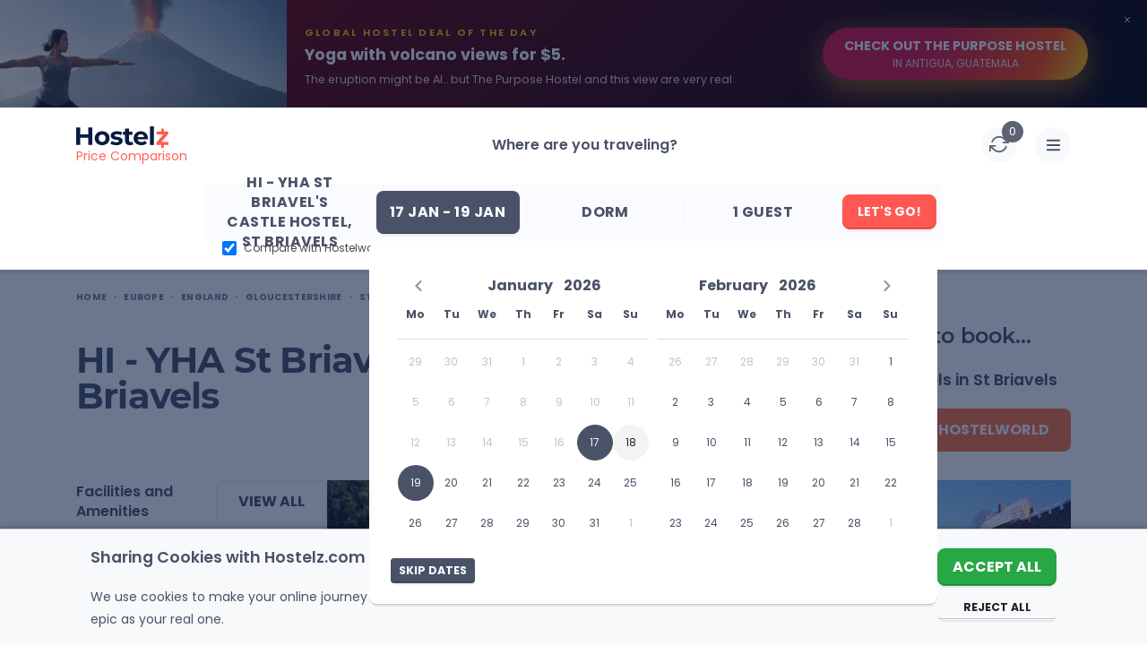

--- FILE ---
content_type: text/html; charset=UTF-8
request_url: https://www.hostelz.com/hostel/13583-HI---YHA-St-Briavels-Castle-Hostel
body_size: 138378
content:
<!DOCTYPE html>
<html lang="en">
<head>
    <meta charset="utf-8">
    <meta name="viewport" content="width=device-width, initial-scale=1">

    
    <link id="favicon" rel="shortcut icon" href="/favicon.ico">
    <link id="favicon32" rel="icon" type="image/png" sizes="32x32" href="/favicon-32x32.png">
    <link id="favicon16" rel="icon" type="image/png" sizes="16x16" href="/favicon-16x16.png">
    <link id="appleTouch120" rel="apple-touch-icon" sizes="120x120" href="/apple-icon-120x120.png"> 
    <link id="appleTouch152" rel="apple-touch-icon" sizes="152x152" href="/apple-icon-152x152.png">
    <link id="appleTouch180" rel="apple-touch-icon" sizes="180x180" href="/apple-touch-icon.png">
    <link id="maskIcon" rel="mask-icon" href="/safari-pinned-tab.svg" color="#ff6059">

    <meta name="apple-mobile-web-app-title" content="Hostelz">
    <meta name="application-name" content="Hostelz">
    <meta name="msapplication-TileColor" content="#ff6059">
    <meta name="theme-color" content="#ffffff">

            <!-- Google Tag Manager -->
        <script>(function(w,d,s,l,i){w[l]=w[l]||[];w[l].push({'gtm.start':
                        new Date().getTime(),event:'gtm.js'});var f=d.getElementsByTagName(s)[0],
                    j=d.createElement(s),dl=l!='dataLayer'?'&l='+l:'';j.async=true;j.src=
                    'https://www.googletagmanager.com/gtm.js?id='+i+dl;f.parentNode.insertBefore(j,f);
            })(window,document,'script','dataLayer','GTM-PRVM5HX');</script>
        <!-- End Google Tag Manager -->
    
    <script type="text/javascript">const Ziggy={"url":"https:\/\/www.hostelz.com","port":null,"defaults":{},"routes":{"images":{"uri":"images\/{path}","methods":["GET","HEAD"],"wheres":{"path":".*"},"parameters":["path"]},"searchAutocomplete":{"uri":"search-autocomplete","methods":["GET","HEAD"]},"track-filter-usage":{"uri":"track-filter-usage","methods":["POST"],"domain":"www.hostelz.com"},"home":{"uri":"\/","methods":["GET","POST","HEAD"],"domain":"www.hostelz.com"},"allContinents":{"uri":"hostels-in","methods":["GET","HEAD"],"domain":"www.hostelz.com"},"cityMarkerPoints":{"uri":"city-marker","methods":["GET","HEAD"],"domain":"www.hostelz.com"},"comparison":{"uri":"compare","methods":["GET","HEAD"],"domain":"www.hostelz.com"},"articles":{"uri":"articles\/{slug?}","methods":["GET","HEAD"],"domain":"www.hostelz.com","parameters":["slug"]},"howCompareHostelPrices":{"uri":"how-to-compare-hostel-prices-hostelz","methods":["GET","HEAD"],"domain":"www.hostelz.com"},"comparingOTAs":{"uri":"hostelworld-vs-booking-vs-hostelz-best-hostel-website-comparison","methods":["GET","HEAD"],"domain":"www.hostelz.com"},"comparingTravelInsurances":{"uri":"safetywing-vs-heymondo-best-travel-insurance-comparison","methods":["GET","HEAD"],"domain":"www.hostelz.com"},"contact-us":{"uri":"contact\/{reason?}\/{contactType?}","methods":["GET","HEAD"],"domain":"www.hostelz.com","parameters":["reason","contactType"]},"wishlist:index":{"uri":"wishlists","methods":["GET","HEAD"],"domain":"www.hostelz.com"},"loginShow":{"uri":"login","methods":["GET","HEAD"],"domain":"www.hostelz.com"},"loginCreate":{"uri":"login","methods":["POST"],"domain":"www.hostelz.com"},"logout":{"uri":"logout","methods":["GET","HEAD"],"domain":"www.hostelz.com"},"signupShow":{"uri":"signup","methods":["GET","HEAD"],"domain":"www.hostelz.com"},"signupSendEmail":{"uri":"signup","methods":["POST"],"domain":"www.hostelz.com"},"signupHandleEmailVerification":{"uri":"signup\/emailVerification\/{emailVerificationToken}","methods":["POST"],"domain":"www.hostelz.com","parameters":["emailVerificationToken"]},"listingCorrection":{"uri":"listing-correction\/{listingID}","methods":["GET","HEAD","POST","PUT","PATCH","DELETE","OPTIONS"],"domain":"www.hostelz.com","parameters":["listingID"]},"submitRating":{"uri":"submit-rating\/{listing}","methods":["POST"],"domain":"www.hostelz.com","parameters":["listing"],"bindings":{"listing":"id"}},"verifyRatingCreate":{"uri":"verify-rating\/{rating}","methods":["POST"],"domain":"www.hostelz.com","parameters":["rating"],"bindings":{"rating":"id"}},"afterBookingRatingCreate":{"uri":"booking-rating\/{booking}\/{verificationCode}","methods":["POST"],"domain":"www.hostelz.com","parameters":["booking","verificationCode"],"bindings":{"booking":"id"}},"submitNewListing":{"uri":"new-listing","methods":["GET","HEAD","POST","PUT","PATCH","DELETE","OPTIONS"],"domain":"secure.hostelz.com"},"user:menu":{"uri":"user","methods":["GET","HEAD","POST","PUT","PATCH","DELETE","OPTIONS"],"domain":"secure.hostelz.com"},"user:settings":{"uri":"user\/settings\/{userAction}","methods":["GET","HEAD","POST","PUT","PATCH","DELETE","OPTIONS"],"domain":"secure.hostelz.com","parameters":["userAction"]},"change-language":{"uri":"lang\/{langCode}","methods":["GET","HEAD"],"parameters":["langCode"]}}};!function(t,r){"object"==typeof exports&&"undefined"!=typeof module?module.exports=r():"function"==typeof define&&define.amd?define(r):(t||self).route=r()}(this,function(){function t(t,r){for(var n=0;n<r.length;n++){var e=r[n];e.enumerable=e.enumerable||!1,e.configurable=!0,"value"in e&&(e.writable=!0),Object.defineProperty(t,u(e.key),e)}}function r(r,n,e){return n&&t(r.prototype,n),e&&t(r,e),Object.defineProperty(r,"prototype",{writable:!1}),r}function n(){return n=Object.assign?Object.assign.bind():function(t){for(var r=1;r<arguments.length;r++){var n=arguments[r];for(var e in n)({}).hasOwnProperty.call(n,e)&&(t[e]=n[e])}return t},n.apply(null,arguments)}function e(t){return e=Object.setPrototypeOf?Object.getPrototypeOf.bind():function(t){return t.__proto__||Object.getPrototypeOf(t)},e(t)}function o(){try{var t=!Boolean.prototype.valueOf.call(Reflect.construct(Boolean,[],function(){}))}catch(t){}return(o=function(){return!!t})()}function i(t,r){return i=Object.setPrototypeOf?Object.setPrototypeOf.bind():function(t,r){return t.__proto__=r,t},i(t,r)}function u(t){var r=function(t){if("object"!=typeof t||!t)return t;var r=t[Symbol.toPrimitive];if(void 0!==r){var n=r.call(t,"string");if("object"!=typeof n)return n;throw new TypeError("@@toPrimitive must return a primitive value.")}return String(t)}(t);return"symbol"==typeof r?r:r+""}function f(t){var r="function"==typeof Map?new Map:void 0;return f=function(t){if(null===t||!function(t){try{return-1!==Function.toString.call(t).indexOf("[native code]")}catch(r){return"function"==typeof t}}(t))return t;if("function"!=typeof t)throw new TypeError("Super expression must either be null or a function");if(void 0!==r){if(r.has(t))return r.get(t);r.set(t,n)}function n(){return function(t,r,n){if(o())return Reflect.construct.apply(null,arguments);var e=[null];e.push.apply(e,r);var u=new(t.bind.apply(t,e));return n&&i(u,n.prototype),u}(t,arguments,e(this).constructor)}return n.prototype=Object.create(t.prototype,{constructor:{value:n,enumerable:!1,writable:!0,configurable:!0}}),i(n,t)},f(t)}var a=String.prototype.replace,c=/%20/g,l="RFC3986",s={default:l,formatters:{RFC1738:function(t){return a.call(t,c,"+")},RFC3986:function(t){return String(t)}},RFC1738:"RFC1738",RFC3986:l},v=Object.prototype.hasOwnProperty,p=Array.isArray,y=function(){for(var t=[],r=0;r<256;++r)t.push("%"+((r<16?"0":"")+r.toString(16)).toUpperCase());return t}(),d=function(t,r){for(var n=r&&r.plainObjects?Object.create(null):{},e=0;e<t.length;++e)void 0!==t[e]&&(n[e]=t[e]);return n},b={arrayToObject:d,assign:function(t,r){return Object.keys(r).reduce(function(t,n){return t[n]=r[n],t},t)},combine:function(t,r){return[].concat(t,r)},compact:function(t){for(var r=[{obj:{o:t},prop:"o"}],n=[],e=0;e<r.length;++e)for(var o=r[e],i=o.obj[o.prop],u=Object.keys(i),f=0;f<u.length;++f){var a=u[f],c=i[a];"object"==typeof c&&null!==c&&-1===n.indexOf(c)&&(r.push({obj:i,prop:a}),n.push(c))}return function(t){for(;t.length>1;){var r=t.pop(),n=r.obj[r.prop];if(p(n)){for(var e=[],o=0;o<n.length;++o)void 0!==n[o]&&e.push(n[o]);r.obj[r.prop]=e}}}(r),t},decode:function(t,r,n){var e=t.replace(/\+/g," ");if("iso-8859-1"===n)return e.replace(/%[0-9a-f]{2}/gi,unescape);try{return decodeURIComponent(e)}catch(t){return e}},encode:function(t,r,n,e,o){if(0===t.length)return t;var i=t;if("symbol"==typeof t?i=Symbol.prototype.toString.call(t):"string"!=typeof t&&(i=String(t)),"iso-8859-1"===n)return escape(i).replace(/%u[0-9a-f]{4}/gi,function(t){return"%26%23"+parseInt(t.slice(2),16)+"%3B"});for(var u="",f=0;f<i.length;++f){var a=i.charCodeAt(f);45===a||46===a||95===a||126===a||a>=48&&a<=57||a>=65&&a<=90||a>=97&&a<=122||o===s.RFC1738&&(40===a||41===a)?u+=i.charAt(f):a<128?u+=y[a]:a<2048?u+=y[192|a>>6]+y[128|63&a]:a<55296||a>=57344?u+=y[224|a>>12]+y[128|a>>6&63]+y[128|63&a]:(a=65536+((1023&a)<<10|1023&i.charCodeAt(f+=1)),u+=y[240|a>>18]+y[128|a>>12&63]+y[128|a>>6&63]+y[128|63&a])}return u},isBuffer:function(t){return!(!t||"object"!=typeof t||!(t.constructor&&t.constructor.isBuffer&&t.constructor.isBuffer(t)))},isRegExp:function(t){return"[object RegExp]"===Object.prototype.toString.call(t)},maybeMap:function(t,r){if(p(t)){for(var n=[],e=0;e<t.length;e+=1)n.push(r(t[e]));return n}return r(t)},merge:function t(r,n,e){if(!n)return r;if("object"!=typeof n){if(p(r))r.push(n);else{if(!r||"object"!=typeof r)return[r,n];(e&&(e.plainObjects||e.allowPrototypes)||!v.call(Object.prototype,n))&&(r[n]=!0)}return r}if(!r||"object"!=typeof r)return[r].concat(n);var o=r;return p(r)&&!p(n)&&(o=d(r,e)),p(r)&&p(n)?(n.forEach(function(n,o){if(v.call(r,o)){var i=r[o];i&&"object"==typeof i&&n&&"object"==typeof n?r[o]=t(i,n,e):r.push(n)}else r[o]=n}),r):Object.keys(n).reduce(function(r,o){var i=n[o];return r[o]=v.call(r,o)?t(r[o],i,e):i,r},o)}},h=Object.prototype.hasOwnProperty,g={brackets:function(t){return t+"[]"},comma:"comma",indices:function(t,r){return t+"["+r+"]"},repeat:function(t){return t}},m=Array.isArray,j=String.prototype.split,w=Array.prototype.push,O=function(t,r){w.apply(t,m(r)?r:[r])},E=Date.prototype.toISOString,R=s.default,S={addQueryPrefix:!1,allowDots:!1,charset:"utf-8",charsetSentinel:!1,delimiter:"&",encode:!0,encoder:b.encode,encodeValuesOnly:!1,format:R,formatter:s.formatters[R],indices:!1,serializeDate:function(t){return E.call(t)},skipNulls:!1,strictNullHandling:!1},k=function t(r,n,e,o,i,u,f,a,c,l,s,v,p,y){var d,h=r;if("function"==typeof f?h=f(n,h):h instanceof Date?h=l(h):"comma"===e&&m(h)&&(h=b.maybeMap(h,function(t){return t instanceof Date?l(t):t})),null===h){if(o)return u&&!p?u(n,S.encoder,y,"key",s):n;h=""}if("string"==typeof(d=h)||"number"==typeof d||"boolean"==typeof d||"symbol"==typeof d||"bigint"==typeof d||b.isBuffer(h)){if(u){var g=p?n:u(n,S.encoder,y,"key",s);if("comma"===e&&p){for(var w=j.call(String(h),","),E="",R=0;R<w.length;++R)E+=(0===R?"":",")+v(u(w[R],S.encoder,y,"value",s));return[v(g)+"="+E]}return[v(g)+"="+v(u(h,S.encoder,y,"value",s))]}return[v(n)+"="+v(String(h))]}var k,T=[];if(void 0===h)return T;if("comma"===e&&m(h))k=[{value:h.length>0?h.join(",")||null:void 0}];else if(m(f))k=f;else{var $=Object.keys(h);k=a?$.sort(a):$}for(var x=0;x<k.length;++x){var N=k[x],C="object"==typeof N&&void 0!==N.value?N.value:h[N];if(!i||null!==C){var A=m(h)?"function"==typeof e?e(n,N):n:n+(c?"."+N:"["+N+"]");O(T,t(C,A,e,o,i,u,f,a,c,l,s,v,p,y))}}return T},T=Object.prototype.hasOwnProperty,$=Array.isArray,x={allowDots:!1,allowPrototypes:!1,arrayLimit:20,charset:"utf-8",charsetSentinel:!1,comma:!1,decoder:b.decode,delimiter:"&",depth:5,ignoreQueryPrefix:!1,interpretNumericEntities:!1,parameterLimit:1e3,parseArrays:!0,plainObjects:!1,strictNullHandling:!1},N=function(t){return t.replace(/&#(\d+);/g,function(t,r){return String.fromCharCode(parseInt(r,10))})},C=function(t,r){return t&&"string"==typeof t&&r.comma&&t.indexOf(",")>-1?t.split(","):t},A=function(t,r,n,e){if(t){var o=n.allowDots?t.replace(/\.([^.[]+)/g,"[$1]"):t,i=/(\[[^[\]]*])/g,u=n.depth>0&&/(\[[^[\]]*])/.exec(o),f=u?o.slice(0,u.index):o,a=[];if(f){if(!n.plainObjects&&T.call(Object.prototype,f)&&!n.allowPrototypes)return;a.push(f)}for(var c=0;n.depth>0&&null!==(u=i.exec(o))&&c<n.depth;){if(c+=1,!n.plainObjects&&T.call(Object.prototype,u[1].slice(1,-1))&&!n.allowPrototypes)return;a.push(u[1])}return u&&a.push("["+o.slice(u.index)+"]"),function(t,r,n,e){for(var o=e?r:C(r,n),i=t.length-1;i>=0;--i){var u,f=t[i];if("[]"===f&&n.parseArrays)u=[].concat(o);else{u=n.plainObjects?Object.create(null):{};var a="["===f.charAt(0)&&"]"===f.charAt(f.length-1)?f.slice(1,-1):f,c=parseInt(a,10);n.parseArrays||""!==a?!isNaN(c)&&f!==a&&String(c)===a&&c>=0&&n.parseArrays&&c<=n.arrayLimit?(u=[])[c]=o:"__proto__"!==a&&(u[a]=o):u={0:o}}o=u}return o}(a,r,n,e)}},D=function(t,r){var n=function(t){if(!t)return x;if(null!=t.decoder&&"function"!=typeof t.decoder)throw new TypeError("Decoder has to be a function.");if(void 0!==t.charset&&"utf-8"!==t.charset&&"iso-8859-1"!==t.charset)throw new TypeError("The charset option must be either utf-8, iso-8859-1, or undefined");return{allowDots:void 0===t.allowDots?x.allowDots:!!t.allowDots,allowPrototypes:"boolean"==typeof t.allowPrototypes?t.allowPrototypes:x.allowPrototypes,arrayLimit:"number"==typeof t.arrayLimit?t.arrayLimit:x.arrayLimit,charset:void 0===t.charset?x.charset:t.charset,charsetSentinel:"boolean"==typeof t.charsetSentinel?t.charsetSentinel:x.charsetSentinel,comma:"boolean"==typeof t.comma?t.comma:x.comma,decoder:"function"==typeof t.decoder?t.decoder:x.decoder,delimiter:"string"==typeof t.delimiter||b.isRegExp(t.delimiter)?t.delimiter:x.delimiter,depth:"number"==typeof t.depth||!1===t.depth?+t.depth:x.depth,ignoreQueryPrefix:!0===t.ignoreQueryPrefix,interpretNumericEntities:"boolean"==typeof t.interpretNumericEntities?t.interpretNumericEntities:x.interpretNumericEntities,parameterLimit:"number"==typeof t.parameterLimit?t.parameterLimit:x.parameterLimit,parseArrays:!1!==t.parseArrays,plainObjects:"boolean"==typeof t.plainObjects?t.plainObjects:x.plainObjects,strictNullHandling:"boolean"==typeof t.strictNullHandling?t.strictNullHandling:x.strictNullHandling}}(r);if(""===t||null==t)return n.plainObjects?Object.create(null):{};for(var e="string"==typeof t?function(t,r){var n,e={},o=(r.ignoreQueryPrefix?t.replace(/^\?/,""):t).split(r.delimiter,Infinity===r.parameterLimit?void 0:r.parameterLimit),i=-1,u=r.charset;if(r.charsetSentinel)for(n=0;n<o.length;++n)0===o[n].indexOf("utf8=")&&("utf8=%E2%9C%93"===o[n]?u="utf-8":"utf8=%26%2310003%3B"===o[n]&&(u="iso-8859-1"),i=n,n=o.length);for(n=0;n<o.length;++n)if(n!==i){var f,a,c=o[n],l=c.indexOf("]="),s=-1===l?c.indexOf("="):l+1;-1===s?(f=r.decoder(c,x.decoder,u,"key"),a=r.strictNullHandling?null:""):(f=r.decoder(c.slice(0,s),x.decoder,u,"key"),a=b.maybeMap(C(c.slice(s+1),r),function(t){return r.decoder(t,x.decoder,u,"value")})),a&&r.interpretNumericEntities&&"iso-8859-1"===u&&(a=N(a)),c.indexOf("[]=")>-1&&(a=$(a)?[a]:a),e[f]=T.call(e,f)?b.combine(e[f],a):a}return e}(t,n):t,o=n.plainObjects?Object.create(null):{},i=Object.keys(e),u=0;u<i.length;++u){var f=i[u],a=A(f,e[f],n,"string"==typeof t);o=b.merge(o,a,n)}return b.compact(o)},P=/*#__PURE__*/function(){function t(t,r,n){var e,o;this.name=t,this.definition=r,this.bindings=null!=(e=r.bindings)?e:{},this.wheres=null!=(o=r.wheres)?o:{},this.config=n}var n=t.prototype;return n.matchesUrl=function(t){var r,n=this;if(!this.definition.methods.includes("GET"))return!1;var e=this.template.replace(/[.*+$()[\]]/g,"\\$&").replace(/(\/?){([^}?]*)(\??)}/g,function(t,r,e,o){var i,u="(?<"+e+">"+((null==(i=n.wheres[e])?void 0:i.replace(/(^\^)|(\$$)/g,""))||"[^/?]+")+")";return o?"("+r+u+")?":""+r+u}).replace(/^\w+:\/\//,""),o=t.replace(/^\w+:\/\//,"").split("?"),i=o[0],u=o[1],f=null!=(r=new RegExp("^"+e+"/?$").exec(i))?r:new RegExp("^"+e+"/?$").exec(decodeURI(i));if(f){for(var a in f.groups)f.groups[a]="string"==typeof f.groups[a]?decodeURIComponent(f.groups[a]):f.groups[a];return{params:f.groups,query:D(u)}}return!1},n.compile=function(t){var r=this;return this.parameterSegments.length?this.template.replace(/{([^}?]+)(\??)}/g,function(n,e,o){var i,u;if(!o&&[null,void 0].includes(t[e]))throw new Error("Ziggy error: '"+e+"' parameter is required for route '"+r.name+"'.");if(r.wheres[e]&&!new RegExp("^"+(o?"("+r.wheres[e]+")?":r.wheres[e])+"$").test(null!=(u=t[e])?u:""))throw new Error("Ziggy error: '"+e+"' parameter '"+t[e]+"' does not match required format '"+r.wheres[e]+"' for route '"+r.name+"'.");return encodeURI(null!=(i=t[e])?i:"").replace(/%7C/g,"|").replace(/%25/g,"%").replace(/\$/g,"%24")}).replace(this.config.absolute?/(\.[^/]+?)(\/\/)/:/(^)(\/\/)/,"$1/").replace(/\/+$/,""):this.template},r(t,[{key:"template",get:function(){var t=(this.origin+"/"+this.definition.uri).replace(/\/+$/,"");return""===t?"/":t}},{key:"origin",get:function(){return this.config.absolute?this.definition.domain?""+this.config.url.match(/^\w+:\/\//)[0]+this.definition.domain+(this.config.port?":"+this.config.port:""):this.config.url:""}},{key:"parameterSegments",get:function(){var t,r;return null!=(t=null==(r=this.template.match(/{[^}?]+\??}/g))?void 0:r.map(function(t){return{name:t.replace(/{|\??}/g,""),required:!/\?}$/.test(t)}}))?t:[]}}])}(),F=/*#__PURE__*/function(t){function e(r,e,o,i){var u;if(void 0===o&&(o=!0),(u=t.call(this)||this).t=null!=i?i:"undefined"!=typeof Ziggy?Ziggy:null==globalThis?void 0:globalThis.Ziggy,u.t=n({},u.t,{absolute:o}),r){if(!u.t.routes[r])throw new Error("Ziggy error: route '"+r+"' is not in the route list.");u.i=new P(r,u.t.routes[r],u.t),u.u=u.l(e)}return u}var o,u;u=t,(o=e).prototype=Object.create(u.prototype),o.prototype.constructor=o,i(o,u);var f=e.prototype;return f.toString=function(){var t=this,r=Object.keys(this.u).filter(function(r){return!t.i.parameterSegments.some(function(t){return t.name===r})}).filter(function(t){return"_query"!==t}).reduce(function(r,e){var o;return n({},r,((o={})[e]=t.u[e],o))},{});return this.i.compile(this.u)+function(t,r){var n,e=t,o=function(t){if(!t)return S;if(null!=t.encoder&&"function"!=typeof t.encoder)throw new TypeError("Encoder has to be a function.");var r=t.charset||S.charset;if(void 0!==t.charset&&"utf-8"!==t.charset&&"iso-8859-1"!==t.charset)throw new TypeError("The charset option must be either utf-8, iso-8859-1, or undefined");var n=s.default;if(void 0!==t.format){if(!h.call(s.formatters,t.format))throw new TypeError("Unknown format option provided.");n=t.format}var e=s.formatters[n],o=S.filter;return("function"==typeof t.filter||m(t.filter))&&(o=t.filter),{addQueryPrefix:"boolean"==typeof t.addQueryPrefix?t.addQueryPrefix:S.addQueryPrefix,allowDots:void 0===t.allowDots?S.allowDots:!!t.allowDots,charset:r,charsetSentinel:"boolean"==typeof t.charsetSentinel?t.charsetSentinel:S.charsetSentinel,delimiter:void 0===t.delimiter?S.delimiter:t.delimiter,encode:"boolean"==typeof t.encode?t.encode:S.encode,encoder:"function"==typeof t.encoder?t.encoder:S.encoder,encodeValuesOnly:"boolean"==typeof t.encodeValuesOnly?t.encodeValuesOnly:S.encodeValuesOnly,filter:o,format:n,formatter:e,serializeDate:"function"==typeof t.serializeDate?t.serializeDate:S.serializeDate,skipNulls:"boolean"==typeof t.skipNulls?t.skipNulls:S.skipNulls,sort:"function"==typeof t.sort?t.sort:null,strictNullHandling:"boolean"==typeof t.strictNullHandling?t.strictNullHandling:S.strictNullHandling}}(r);"function"==typeof o.filter?e=(0,o.filter)("",e):m(o.filter)&&(n=o.filter);var i=[];if("object"!=typeof e||null===e)return"";var u=g[r&&r.arrayFormat in g?r.arrayFormat:r&&"indices"in r?r.indices?"indices":"repeat":"indices"];n||(n=Object.keys(e)),o.sort&&n.sort(o.sort);for(var f=0;f<n.length;++f){var a=n[f];o.skipNulls&&null===e[a]||O(i,k(e[a],a,u,o.strictNullHandling,o.skipNulls,o.encode?o.encoder:null,o.filter,o.sort,o.allowDots,o.serializeDate,o.format,o.formatter,o.encodeValuesOnly,o.charset))}var c=i.join(o.delimiter),l=!0===o.addQueryPrefix?"?":"";return o.charsetSentinel&&(l+="iso-8859-1"===o.charset?"utf8=%26%2310003%3B&":"utf8=%E2%9C%93&"),c.length>0?l+c:""}(n({},r,this.u._query),{addQueryPrefix:!0,arrayFormat:"indices",encodeValuesOnly:!0,skipNulls:!0,encoder:function(t,r){return"boolean"==typeof t?Number(t):r(t)}})},f.v=function(t){var r=this;t?this.t.absolute&&t.startsWith("/")&&(t=this.p().host+t):t=this.h();var e={},o=Object.entries(this.t.routes).find(function(n){return e=new P(n[0],n[1],r.t).matchesUrl(t)})||[void 0,void 0];return n({name:o[0]},e,{route:o[1]})},f.h=function(){var t=this.p(),r=t.pathname,n=t.search;return(this.t.absolute?t.host+r:r.replace(this.t.url.replace(/^\w*:\/\/[^/]+/,""),"").replace(/^\/+/,"/"))+n},f.current=function(t,r){var e=this.v(),o=e.name,i=e.params,u=e.query,f=e.route;if(!t)return o;var a=new RegExp("^"+t.replace(/\./g,"\\.").replace(/\*/g,".*")+"$").test(o);if([null,void 0].includes(r)||!a)return a;var c=new P(o,f,this.t);r=this.l(r,c);var l=n({},i,u);if(Object.values(r).every(function(t){return!t})&&!Object.values(l).some(function(t){return void 0!==t}))return!0;var s=function(t,r){return Object.entries(t).every(function(t){var n=t[0],e=t[1];return Array.isArray(e)&&Array.isArray(r[n])?e.every(function(t){return r[n].includes(t)}):"object"==typeof e&&"object"==typeof r[n]&&null!==e&&null!==r[n]?s(e,r[n]):r[n]==e})};return s(r,l)},f.p=function(){var t,r,n,e,o,i,u="undefined"!=typeof window?window.location:{},f=u.host,a=u.pathname,c=u.search;return{host:null!=(t=null==(r=this.t.location)?void 0:r.host)?t:void 0===f?"":f,pathname:null!=(n=null==(e=this.t.location)?void 0:e.pathname)?n:void 0===a?"":a,search:null!=(o=null==(i=this.t.location)?void 0:i.search)?o:void 0===c?"":c}},f.has=function(t){return this.t.routes.hasOwnProperty(t)},f.l=function(t,r){var e=this;void 0===t&&(t={}),void 0===r&&(r=this.i),null!=t||(t={}),t=["string","number"].includes(typeof t)?[t]:t;var o=r.parameterSegments.filter(function(t){return!e.t.defaults[t.name]});if(Array.isArray(t))t=t.reduce(function(t,r,e){var i,u;return n({},t,o[e]?((i={})[o[e].name]=r,i):"object"==typeof r?r:((u={})[r]="",u))},{});else if(1===o.length&&!t[o[0].name]&&(t.hasOwnProperty(Object.values(r.bindings)[0])||t.hasOwnProperty("id"))){var i;(i={})[o[0].name]=t,t=i}return n({},this.m(r),this.j(t,r))},f.m=function(t){var r=this;return t.parameterSegments.filter(function(t){return r.t.defaults[t.name]}).reduce(function(t,e,o){var i,u=e.name;return n({},t,((i={})[u]=r.t.defaults[u],i))},{})},f.j=function(t,r){var e=r.bindings,o=r.parameterSegments;return Object.entries(t).reduce(function(t,r){var i,u,f=r[0],a=r[1];if(!a||"object"!=typeof a||Array.isArray(a)||!o.some(function(t){return t.name===f}))return n({},t,((u={})[f]=a,u));if(!a.hasOwnProperty(e[f])){if(!a.hasOwnProperty("id"))throw new Error("Ziggy error: object passed as '"+f+"' parameter is missing route model binding key '"+e[f]+"'.");e[f]="id"}return n({},t,((i={})[f]=a[e[f]],i))},{})},f.valueOf=function(){return this.toString()},r(e,[{key:"params",get:function(){var t=this.v();return n({},t.params,t.query)}},{key:"routeParams",get:function(){return this.v().params}},{key:"queryParams",get:function(){return this.v().query}}])}(/*#__PURE__*/f(String));return function(t,r,n,e){var o=new F(t,r,n,e);return t?o.toString():o}});
</script>    <link rel="preload" as="style" href="https://www.hostelz.com/build/assets/TheHeader-Bmuytr8a.css" /><link rel="preload" as="style" href="https://www.hostelz.com/build/assets/_colors-DpXB2YuM.css" /><link rel="preload" as="style" href="https://www.hostelz.com/build/assets/TheBreadcrumbs-ChsETfCG.css" /><link rel="preload" as="style" href="https://www.hostelz.com/build/assets/ListingTop-DmpUT4pk.css" /><link rel="preload" as="style" href="https://www.hostelz.com/build/assets/swiper-Be9b3THL.css" /><link rel="preload" as="style" href="https://www.hostelz.com/build/assets/ListingBottom-Codim2kh.css" /><link rel="preload" as="style" href="https://www.hostelz.com/build/assets/ListingTabs-DKqCbMB9.css" /><link rel="preload" as="style" href="https://www.hostelz.com/build/assets/FacilitiesAndAmenitiesTab-CN_cn-qs.css" /><link rel="preload" as="style" href="https://www.hostelz.com/build/assets/ReviewsTab-CMWU-TZq.css" /><link rel="preload" as="style" href="https://www.hostelz.com/build/assets/DescriptionTab-CozU6e3O.css" /><link rel="preload" as="style" href="https://www.hostelz.com/build/assets/MapTab-2ea92N4o.css" /><link rel="preload" as="style" href="https://www.hostelz.com/build/assets/ComparePricesTab-DphsgfE9.css" /><link rel="preload" as="style" href="https://www.hostelz.com/build/assets/TheToast-BI-QdxsW.css" /><link rel="preload" as="style" href="https://www.hostelz.com/build/assets/BannerSignup-BnrF-UEy.css" /><link rel="preload" as="style" href="https://www.hostelz.com/build/assets/SearchCounter-BqsUgSdC.css" /><link rel="preload" as="style" href="https://www.hostelz.com/build/assets/AutocompleteSuggestions-31rpHZhc.css" /><link rel="preload" as="style" href="https://www.hostelz.com/build/assets/AgeRangesSelect-woI6Az6Y.css" /><link rel="preload" as="style" href="https://www.hostelz.com/build/assets/AppModal-BROiuhod.css" /><link rel="preload" as="style" href="https://www.hostelz.com/build/assets/ListingSwiper-BSy5h_pk.css" /><link rel="preload" as="style" href="https://www.hostelz.com/build/assets/pagination-BcomKzf1.css" /><link rel="preload" as="style" href="https://www.hostelz.com/build/assets/ListingModalContent-DdyYZgt_.css" /><link rel="preload" as="style" href="https://www.hostelz.com/build/assets/ReviewItem-DJLUGNAd.css" /><link rel="preload" as="style" href="https://www.hostelz.com/build/assets/ListingList-B84U-G6E.css" /><link rel="preload" as="style" href="https://www.hostelz.com/build/assets/ComparisonIcon-cdbkDWhG.css" /><link rel="preload" as="style" href="https://www.hostelz.com/build/assets/TwoFieldsLoginModalContent-D_8EIFl3.css" /><link rel="preload" as="style" href="https://www.hostelz.com/build/assets/TwoFieldsLoginForm-DQEwqzoj.css" /><link rel="preload" as="style" href="https://www.hostelz.com/build/assets/TheTooltip-DJ9vgXtf.css" /><link rel="preload" as="style" href="https://www.hostelz.com/build/assets/SpecialGuides-Bjmc0Gjj.css" /><link rel="preload" as="style" href="https://www.hostelz.com/build/assets/ToggleSection-DLB_ru9E.css" /><link rel="preload" as="style" href="https://www.hostelz.com/build/assets/TheAccordionArrows-lAvpWrkF.css" /><link rel="preload" as="style" href="https://www.hostelz.com/build/assets/ToggleElement-8ERQUPOr.css" /><link rel="preload" as="style" href="https://www.hostelz.com/build/assets/SignupSidebar-BH8Fff1j.css" /><link rel="preload" as="style" href="https://www.hostelz.com/build/assets/HiddenGemz-BopOST08.css" /><link rel="preload" as="style" href="https://www.hostelz.com/build/assets/TheImageWebpThumb-D0TLM8M3.css" /><link rel="preload" as="style" href="https://www.hostelz.com/build/assets/OneFieldSignUpForm-B_ZSL8bY.css" /><link rel="preload" as="style" href="https://www.hostelz.com/build/assets/RatingReviews-CB0Da2c_.css" /><link rel="preload" as="style" href="https://www.hostelz.com/build/assets/DescriptionTabModalContent-mtNzx1SI.css" /><link rel="preload" as="style" href="https://www.hostelz.com/build/assets/ComparePriceCard-uwUbRRaJ.css" /><link rel="preload" as="style" href="https://www.hostelz.com/build/assets/HostelsListItemSlider-K6ipR1D8.css" /><link rel="preload" as="style" href="https://www.hostelz.com/build/assets/TheLoading-aF5EMhTs.css" /><link rel="preload" as="style" href="https://www.hostelz.com/build/assets/MaxNightBanner-BRQaerBO.css" /><link rel="modulepreload" as="script" href="https://www.hostelz.com/build/assets/app-CwXHMxHr.js" /><link rel="modulepreload" as="script" href="https://www.hostelz.com/build/assets/TheListing-Q2CQ4Y2q.js" /><link rel="modulepreload" as="script" href="https://www.hostelz.com/build/assets/TheHeader-GzsE6Zx2.js" /><link rel="modulepreload" as="script" href="https://www.hostelz.com/build/assets/TheBreadcrumbs-Cq0rTzZl.js" /><link rel="modulepreload" as="script" href="https://www.hostelz.com/build/assets/ListingTop-BgzNxkfh.js" /><link rel="modulepreload" as="script" href="https://www.hostelz.com/build/assets/ListingBottom-DDEsdXG2.js" /><link rel="modulepreload" as="script" href="https://www.hostelz.com/build/assets/ListingTabs-BtlZvcNQ.js" /><link rel="modulepreload" as="script" href="https://www.hostelz.com/build/assets/FacilitiesAndAmenitiesTab-Dr9u1Yhb.js" /><link rel="modulepreload" as="script" href="https://www.hostelz.com/build/assets/listingTabsLogic-Bf-PQEnm.js" /><link rel="modulepreload" as="script" href="https://www.hostelz.com/build/assets/header-DTDDiRzq.js" /><link rel="modulepreload" as="script" href="https://www.hostelz.com/build/assets/ReviewsTab-CPRPcvtP.js" /><link rel="modulepreload" as="script" href="https://www.hostelz.com/build/assets/DescriptionTab-CYZGxpNd.js" /><link rel="modulepreload" as="script" href="https://www.hostelz.com/build/assets/MapTab-COpW1jSG.js" /><link rel="modulepreload" as="script" href="https://www.hostelz.com/build/assets/map--bho9RY0.js" /><link rel="modulepreload" as="script" href="https://www.hostelz.com/build/assets/ComparePricesTab-CnbfqPKm.js" /><link rel="modulepreload" as="script" href="https://www.hostelz.com/build/assets/authorization-D30dZ2d0.js" /><link rel="modulepreload" as="script" href="https://www.hostelz.com/build/assets/toastLogic-dIrLBrnJ.js" /><link rel="modulepreload" as="script" href="https://www.hostelz.com/build/assets/PageEditLink.vue_vue_type_script_setup_true_lang-DamDIcZP.js" /><link rel="modulepreload" as="script" href="https://www.hostelz.com/build/assets/listingTabs-D5586jvp.js" /><link rel="modulepreload" as="script" href="https://www.hostelz.com/build/assets/TheToast-Dyqjew5h.js" /><link rel="modulepreload" as="script" href="https://www.hostelz.com/build/assets/use-currency-BGFJLP9Z.js" /><link rel="modulepreload" as="script" href="https://www.hostelz.com/build/assets/index-DUi0b9Cb.js" /><link rel="modulepreload" as="script" href="https://www.hostelz.com/build/assets/bottomBarState-CyKiRrhq.js" /><link rel="modulepreload" as="script" href="https://www.hostelz.com/build/assets/_plugin-vue_export-helper-DlAUqK2U.js" /><link rel="modulepreload" as="script" href="https://www.hostelz.com/build/assets/TheIcon.vue_vue_type_script_setup_true_lang-DTZSN7tc.js" /><link rel="modulepreload" as="script" href="https://www.hostelz.com/build/assets/BannerSignup.vue_vue_type_script_setup_true_lang-BrxrDEtC.js" /><link rel="modulepreload" as="script" href="https://www.hostelz.com/build/assets/TheSchema.vue_vue_type_script_setup_true_lang-Bww3ttfj.js" /><link rel="modulepreload" as="script" href="https://www.hostelz.com/build/assets/index-Xg6lnM3s.js" /><link rel="modulepreload" as="script" href="https://www.hostelz.com/build/assets/index-PVh9624Y.js" /><link rel="modulepreload" as="script" href="https://www.hostelz.com/build/assets/use-comparison-B9uEv02k.js" /><link rel="modulepreload" as="script" href="https://www.hostelz.com/build/assets/mobile-CEP4-Yqo.js" /><link rel="modulepreload" as="script" href="https://www.hostelz.com/build/assets/Search-BgKbBEUA.js" /><link rel="modulepreload" as="script" href="https://www.hostelz.com/build/assets/HeaderSearchResultEmitType-BIyYOKDp.js" /><link rel="modulepreload" as="script" href="https://www.hostelz.com/build/assets/dayjs.min-DUlfNE-R.js" /><link rel="modulepreload" as="script" href="https://www.hostelz.com/build/assets/SearchCounter.vue_vue_type_script_setup_true_lang-LlqO6HYI.js" /><link rel="modulepreload" as="script" href="https://www.hostelz.com/build/assets/browserInfo-B4v8kR5N.js" /><link rel="modulepreload" as="script" href="https://www.hostelz.com/build/assets/index-Y-WyS8ph.js" /><link rel="modulepreload" as="script" href="https://www.hostelz.com/build/assets/use-location-search-C7qSILiO.js" /><link rel="modulepreload" as="script" href="https://www.hostelz.com/build/assets/use-listing-search-BGVdUShQ.js" /><link rel="modulepreload" as="script" href="https://www.hostelz.com/build/assets/Filters-CXFO4U-2.js" /><link rel="modulepreload" as="script" href="https://www.hostelz.com/build/assets/AutocompleteSuggestions-DM074cyU.js" /><link rel="modulepreload" as="script" href="https://www.hostelz.com/build/assets/AgeRangesSelect-DFQjxUI6.js" /><link rel="modulepreload" as="script" href="https://www.hostelz.com/build/assets/AppModal-BdX_HfRG.js" /><link rel="modulepreload" as="script" href="https://www.hostelz.com/build/assets/searchPlaceByCriteria-bnmXmme_.js" /><link rel="modulepreload" as="script" href="https://www.hostelz.com/build/assets/TheHeaderLogic-CgcJjG3R.js" /><link rel="modulepreload" as="script" href="https://www.hostelz.com/build/assets/use-esc-close-C4hrF62w.js" /><link rel="modulepreload" as="script" href="https://www.hostelz.com/build/assets/use-scroll-_-open-search-B6ReOYf0.js" /><link rel="modulepreload" as="script" href="https://www.hostelz.com/build/assets/ListingSwiper-DrRKH5XN.js" /><link rel="modulepreload" as="script" href="https://www.hostelz.com/build/assets/swiper-vue-BHcHA3Fo.js" /><link rel="modulepreload" as="script" href="https://www.hostelz.com/build/assets/pagination-Bd8a3gCq.js" /><link rel="modulepreload" as="script" href="https://www.hostelz.com/build/assets/ListingModalContent-HJ5YJjSM.js" /><link rel="modulepreload" as="script" href="https://www.hostelz.com/build/assets/ReviewItem-DTyUDai0.js" /><link rel="modulepreload" as="script" href="https://www.hostelz.com/build/assets/ListingList-CNTmEAZy.js" /><link rel="modulepreload" as="script" href="https://www.hostelz.com/build/assets/ListingListIcon.vue_vue_type_script_setup_true_lang-C_rsTwMY.js" /><link rel="modulepreload" as="script" href="https://www.hostelz.com/build/assets/ComparisonIcon-Bgz02vKP.js" /><link rel="modulepreload" as="script" href="https://www.hostelz.com/build/assets/TwoFieldsLoginModalContent-BG2GKbkj.js" /><link rel="modulepreload" as="script" href="https://www.hostelz.com/build/assets/TwoFieldsLoginForm-DXMEIpKJ.js" /><link rel="modulepreload" as="script" href="https://www.hostelz.com/build/assets/TheTooltip-CKRn8351.js" /><link rel="modulepreload" as="script" href="https://www.hostelz.com/build/assets/utils-CE3ksX3A.js" /><link rel="modulepreload" as="script" href="https://www.hostelz.com/build/assets/SpecialGuides-Ukuxaj9w.js" /><link rel="modulepreload" as="script" href="https://www.hostelz.com/build/assets/ToggleSection-DNDoxInQ.js" /><link rel="modulepreload" as="script" href="https://www.hostelz.com/build/assets/TheAccordionArrows-BwSPKCHf.js" /><link rel="modulepreload" as="script" href="https://www.hostelz.com/build/assets/ToggleElement-pOl59OSB.js" /><link rel="modulepreload" as="script" href="https://www.hostelz.com/build/assets/accordionItemsToggle-qn0-sSK5.js" /><link rel="modulepreload" as="script" href="https://www.hostelz.com/build/assets/SignupSidebar-DR7DnEO7.js" /><link rel="modulepreload" as="script" href="https://www.hostelz.com/build/assets/HiddenGemz-jDomBxSA.js" /><link rel="modulepreload" as="script" href="https://www.hostelz.com/build/assets/TheImageWebpThumb-BBZyyKgw.js" /><link rel="modulepreload" as="script" href="https://www.hostelz.com/build/assets/OneFieldSignUpForm-pXI_Fuq0.js" /><link rel="modulepreload" as="script" href="https://www.hostelz.com/build/assets/TheCityAds.vue_vue_type_script_setup_true_lang-BrVp-lwy.js" /><link rel="modulepreload" as="script" href="https://www.hostelz.com/build/assets/RatingReviews-DZnLcOKj.js" /><link rel="modulepreload" as="script" href="https://www.hostelz.com/build/assets/DescriptionTabModalContent-YcsdwKHl.js" /><link rel="modulepreload" as="script" href="https://www.hostelz.com/build/assets/comparePriceLogic-6oSaU7qM.js" /><link rel="modulepreload" as="script" href="https://www.hostelz.com/build/assets/ComparePriceCard-DxrYi0ZR.js" /><link rel="modulepreload" as="script" href="https://www.hostelz.com/build/assets/Providers-rLZ-4nsz.js" /><link rel="modulepreload" as="script" href="https://www.hostelz.com/build/assets/HostelsListItemSlider-CJr5ojNO.js" /><link rel="modulepreload" as="script" href="https://www.hostelz.com/build/assets/TheLoading-BcPVBPE2.js" /><link rel="modulepreload" as="script" href="https://www.hostelz.com/build/assets/MaxNightBanner-0RaYHesW.js" /><link rel="stylesheet" href="https://www.hostelz.com/build/assets/TheHeader-Bmuytr8a.css" data-navigate-track="reload" /><link rel="stylesheet" href="https://www.hostelz.com/build/assets/_colors-DpXB2YuM.css" data-navigate-track="reload" /><link rel="stylesheet" href="https://www.hostelz.com/build/assets/TheBreadcrumbs-ChsETfCG.css" data-navigate-track="reload" /><link rel="stylesheet" href="https://www.hostelz.com/build/assets/ListingTop-DmpUT4pk.css" data-navigate-track="reload" /><link rel="stylesheet" href="https://www.hostelz.com/build/assets/swiper-Be9b3THL.css" data-navigate-track="reload" /><link rel="stylesheet" href="https://www.hostelz.com/build/assets/ListingBottom-Codim2kh.css" data-navigate-track="reload" /><link rel="stylesheet" href="https://www.hostelz.com/build/assets/ListingTabs-DKqCbMB9.css" data-navigate-track="reload" /><link rel="stylesheet" href="https://www.hostelz.com/build/assets/FacilitiesAndAmenitiesTab-CN_cn-qs.css" data-navigate-track="reload" /><link rel="stylesheet" href="https://www.hostelz.com/build/assets/ReviewsTab-CMWU-TZq.css" data-navigate-track="reload" /><link rel="stylesheet" href="https://www.hostelz.com/build/assets/DescriptionTab-CozU6e3O.css" data-navigate-track="reload" /><link rel="stylesheet" href="https://www.hostelz.com/build/assets/MapTab-2ea92N4o.css" data-navigate-track="reload" /><link rel="stylesheet" href="https://www.hostelz.com/build/assets/ComparePricesTab-DphsgfE9.css" data-navigate-track="reload" /><link rel="stylesheet" href="https://www.hostelz.com/build/assets/TheToast-BI-QdxsW.css" data-navigate-track="reload" /><link rel="stylesheet" href="https://www.hostelz.com/build/assets/BannerSignup-BnrF-UEy.css" data-navigate-track="reload" /><link rel="stylesheet" href="https://www.hostelz.com/build/assets/SearchCounter-BqsUgSdC.css" data-navigate-track="reload" /><link rel="stylesheet" href="https://www.hostelz.com/build/assets/AutocompleteSuggestions-31rpHZhc.css" data-navigate-track="reload" /><link rel="stylesheet" href="https://www.hostelz.com/build/assets/AgeRangesSelect-woI6Az6Y.css" data-navigate-track="reload" /><link rel="stylesheet" href="https://www.hostelz.com/build/assets/AppModal-BROiuhod.css" data-navigate-track="reload" /><link rel="stylesheet" href="https://www.hostelz.com/build/assets/ListingSwiper-BSy5h_pk.css" data-navigate-track="reload" /><link rel="stylesheet" href="https://www.hostelz.com/build/assets/pagination-BcomKzf1.css" data-navigate-track="reload" /><link rel="stylesheet" href="https://www.hostelz.com/build/assets/ListingModalContent-DdyYZgt_.css" data-navigate-track="reload" /><link rel="stylesheet" href="https://www.hostelz.com/build/assets/ReviewItem-DJLUGNAd.css" data-navigate-track="reload" /><link rel="stylesheet" href="https://www.hostelz.com/build/assets/ListingList-B84U-G6E.css" data-navigate-track="reload" /><link rel="stylesheet" href="https://www.hostelz.com/build/assets/ComparisonIcon-cdbkDWhG.css" data-navigate-track="reload" /><link rel="stylesheet" href="https://www.hostelz.com/build/assets/TwoFieldsLoginModalContent-D_8EIFl3.css" data-navigate-track="reload" /><link rel="stylesheet" href="https://www.hostelz.com/build/assets/TwoFieldsLoginForm-DQEwqzoj.css" data-navigate-track="reload" /><link rel="stylesheet" href="https://www.hostelz.com/build/assets/TheTooltip-DJ9vgXtf.css" data-navigate-track="reload" /><link rel="stylesheet" href="https://www.hostelz.com/build/assets/SpecialGuides-Bjmc0Gjj.css" data-navigate-track="reload" /><link rel="stylesheet" href="https://www.hostelz.com/build/assets/ToggleSection-DLB_ru9E.css" data-navigate-track="reload" /><link rel="stylesheet" href="https://www.hostelz.com/build/assets/TheAccordionArrows-lAvpWrkF.css" data-navigate-track="reload" /><link rel="stylesheet" href="https://www.hostelz.com/build/assets/ToggleElement-8ERQUPOr.css" data-navigate-track="reload" /><link rel="stylesheet" href="https://www.hostelz.com/build/assets/SignupSidebar-BH8Fff1j.css" data-navigate-track="reload" /><link rel="stylesheet" href="https://www.hostelz.com/build/assets/HiddenGemz-BopOST08.css" data-navigate-track="reload" /><link rel="stylesheet" href="https://www.hostelz.com/build/assets/TheImageWebpThumb-D0TLM8M3.css" data-navigate-track="reload" /><link rel="stylesheet" href="https://www.hostelz.com/build/assets/OneFieldSignUpForm-B_ZSL8bY.css" data-navigate-track="reload" /><link rel="stylesheet" href="https://www.hostelz.com/build/assets/RatingReviews-CB0Da2c_.css" data-navigate-track="reload" /><link rel="stylesheet" href="https://www.hostelz.com/build/assets/DescriptionTabModalContent-mtNzx1SI.css" data-navigate-track="reload" /><link rel="stylesheet" href="https://www.hostelz.com/build/assets/ComparePriceCard-uwUbRRaJ.css" data-navigate-track="reload" /><link rel="stylesheet" href="https://www.hostelz.com/build/assets/HostelsListItemSlider-K6ipR1D8.css" data-navigate-track="reload" /><link rel="stylesheet" href="https://www.hostelz.com/build/assets/TheLoading-aF5EMhTs.css" data-navigate-track="reload" /><link rel="stylesheet" href="https://www.hostelz.com/build/assets/MaxNightBanner-BRQaerBO.css" data-navigate-track="reload" /><script type="module" src="https://www.hostelz.com/build/assets/app-CwXHMxHr.js" data-navigate-track="reload"></script><script type="module" src="https://www.hostelz.com/build/assets/TheListing-Q2CQ4Y2q.js" data-navigate-track="reload"></script>    <meta property="og:site_name" content="Hostelz" inertia>
<meta property="og:type" content="website" inertia>
<meta name="twitter:card" content="summary" inertia>
<meta name="twitter:site" content="@hostelz" inertia>
<meta name="twitter:creator" content="@hostelz" inertia>
<meta name="p:domain_verify" content="8f16cd1b02fa89aaab4ade1941964b56" inertia>
<meta content="text/html; charset=utf-8" http-equiv="Content-Type" inertia>
<meta name="apple-mobile-web-app-title" content="Hostelz" inertia>
<link rel="manifest" href="/site.webmanifest" inertia>
<meta name="description" content="Genuine Real Reviews of HI - YHA St Briavel&#39;s Castle Hostel, St Briavels (including video + photos). Price Comparison for HI - YHA St Briavel&#39;s Castle Hostel with Hostelz.com for a cheaper Reservation (save up to 17%)" inertia>
<meta property="og:title" content="HI - YHA St Briavel&#39;s Castle Hostel, St Briavels - Is it Worth it? NEW Reviews 2026" inertia>
<meta property="og:description" content="Genuine Real Reviews of HI - YHA St Briavel&#39;s Castle Hostel, St Briavels (including video + photos). Price Comparison for HI - YHA St Briavel&#39;s Castle Hostel with Hostelz.com for a cheaper Reservation (save up to 17%)" inertia>
<meta property="og:image" content="https://www.hostelz.com/pics/hostels/owner/big/92/1547292.jpg" inertia>
<meta property="og:url" content="https://www.hostelz.com/hostel/13583-HI---YHA-St-Briavels-Castle-Hostel" inertia>
<meta property="og:locale" content="en_US" inertia>
<meta property="og:locale:alternate" content="en_GB" inertia>
<meta property="og:locale:alternate" content="en_AU" inertia>
<meta property="twitter:title" content="HI - YHA St Briavel&#39;s Castle Hostel, St Briavels - Is it Worth it? NEW Reviews 2026" inertia>
<meta property="twitter:description" content="Genuine Real Reviews of HI - YHA St Briavel&#39;s Castle Hostel, St Briavels (including video + photos). Price Comparison for HI - YHA St Briavel&#39;s Castle Hostel with Hostelz.com for a cheaper Reservation (save up to 17%)" inertia>
<link rel="canonical" href="https://www.hostelz.com/hostel/13583-HI---YHA-St-Briavels-Castle-Hostel" inertia>
<link rel="alternate" href="https://www.hostelz.com/en/hostel/13583-HI---YHA-St-Briavels-Castle-Hostel" title="English" hreflang="en" inertia>
<link rel="alternate" href="https://www.hostelz.com/en/hostel/13583-HI---YHA-St-Briavels-Castle-Hostel" title="English" hreflang="x-default" inertia>
<link rel="alternate" href="https://www.hostelz.com/en/hostel/13583-HI---YHA-St-Briavels-Castle-Hostel" title="English (US)" hreflang="en-us" inertia>
<link rel="alternate" href="https://www.hostelz.com/en/hostel/13583-HI---YHA-St-Briavels-Castle-Hostel" title="English (UK)" hreflang="en-gb" inertia>
<link rel="alternate" href="https://www.hostelz.com/en/hostel/13583-HI---YHA-St-Briavels-Castle-Hostel" title="English (AU)" hreflang="en-au" inertia>
<link rel="alternate" href="https://www.hostelz.com/fr/auberge/13583-HI---YHA-St-Briavels-Castle-Hostel" title="French" hreflang="fr" inertia>
<link rel="alternate" href="https://www.hostelz.com/es/hostal/13583-HI---YHA-St-Briavels-Castle-Hostel" title="Spanish" hreflang="es" inertia>
<link rel="alternate" href="https://www.hostelz.com/de/hostel/13583-HI---YHA-St-Briavels-Castle-Hostel" title="German" hreflang="de" inertia>
<script type="application/ld+json" inertia>{
  "@context": "https://schema.org",
  "@type": "Organization",
  "name": "Hostelz.com",
  "alternateName": "Hostelz",
  "brand": "Hostelz.com",
  "description": "Compare the best hostels worldwide with Hostelz.com. We provide comprehensive hostel reviews, ratings, and booking services to help you find the perfect hostels for your travels.",
  "url": "https://www.hostelz.com",
  "logo": "https://www.hostelz.com/images/hostelz-small.png",
  "image": "https://www.hostelz.com/images/hostelz-small.png",
  "sameAs": [
    "https://www.facebook.com/hostelz",
    "https://www.instagram.com/hostelz/",
    "https://twitter.com/hostelz",
    "https://www.tiktok.com/@hostelz",
    "https://www.linkedin.com/company/hostelz",
    "https://youtube.com/@Hostelz",
    "https://www.pinterest.com/hostelz",
    "https://www.crunchbase.com/organization/hostelz"
  ],
  "reviews": [
    {
      "@type": "Review",
      "author": {
        "@type": "Person",
        "name": "Kevin Kelly",
        "url": "https://www.wired.com/author/kevin-kelly/"
      },
      "reviewAspect": "Hostelz Recommendation",
      "reviewBody": "Hostels are a great, often overlooked resource, and Hostelz is your best bet for finding one.",
      "reviewRating": {
        "@type": "Rating",
        "ratingValue": 5,
        "bestRating": 5,
        "worstRating": 1
      },
      "publisher": {
        "@type": "Organization",
        "name": "Wired Magazine",
        "url": "https://www.wired.com/"
      }
    },
    {
      "@type": "Review",
      "author": {
        "@type": "Person",
        "name": "Arthur Frommer",
        "url": "https://www.frommers.com/bio/arthur-frommer"
      },
      "reviewAspect": "Top Hostel Search Engine",
      "reviewBody": "I'm almost certain that Hostelz.com has now moved to the top of the growing pile of hostel search engines.",
      "reviewRating": {
        "@type": "Rating",
        "ratingValue": 5,
        "bestRating": 5,
        "worstRating": 1
      },
      "publisher": {
        "@type": "Organization",
        "name": "Frommers",
        "url": "https://www.frommers.com/"
      }
    },
    {
      "@type": "Review",
      "author": {
        "@type": "Person",
        "name": "Seth Kugel",
        "url": "https://www.nytimes.com/by/seth-kugel"
      },
      "reviewAspect": "User-friendly Search Aggregator",
      "reviewBody": "… worth getting to know Hostelz.com, a search aggregator not unlike Kayak.",
      "reviewRating": {
        "@type": "Rating",
        "ratingValue": 5,
        "bestRating": 5,
        "worstRating": 1
      },
      "publisher": {
        "@type": "Organization",
        "name": "New York Times",
        "url": "https://www.nytimes.com/"
      }
    }
  ]
}</script>
<script type="application/ld+json" inertia>{
  "@context": "https://schema.org",
  "@type": "Hostel",
  "name": "HI - YHA St Briavel's Castle Hostel",
  "url": "https://www.hostelz.com/hostel/13583-HI---YHA-St-Briavels-Castle-Hostel",
  "image": "https://www.hostelz.com/pics/hostels/owner/big/92/1547292.jpg",
  "telephone": "+44-1594-530272",
  "hasMap": "https://maps.google.com/?q=51.718099,-2.595520",
  "address": {
    "@type": "PostalAddress",
    "addressCountry": "England",
    "addressRegion": "Gloucestershire",
    "addressLocality": "St Briavels",
    "streetAddress": "The Castle, Lydney",
    "postalCode": "GL15 6RG"
  },
  "aggregateRating": {
    "@type": "AggregateRating",
    "ratingValue": 9.2,
    "ratingCount": 2,
    "bestRating": 10
  },
  "priceRange": "0.00",
  "geo": {
    "@type": "GeoCoordinates",
    "latitude": "51.718099",
    "longitude": "-2.595520"
  },
  "amenityFeature": "[\"Bedsheets\",\"Breakfast\",\"Bar\",\"Common Area\",\"Concierge\\/Info Desk\",\"Credit Card Payments\",\"Entirely Non-Smoking\",\"Food\\/Restaurant\",\"Hot Showers\",\"Kitchen\"]",
  "checkoutTime": "2026-01-17T10:00:00+00:00"
}</script>
<title inertia>HI - YHA St Briavel's Castle Hostel, St Briavels - Is it Worth it? NEW Reviews 2026</title></head>
<body>

<!-- Google Tag Manager (noscript) -->
<noscript><iframe src="https://www.googletagmanager.com/ns.html?id=GTM-PRVM5HX"
                  height="0" width="0" style="display:none;visibility:hidden"></iframe></noscript>
<!-- End Google Tag Manager (noscript) -->

<div id="app" data-page="{&quot;component&quot;:&quot;the-listing/TheListing&quot;,&quot;props&quot;:{&quot;errors&quot;:{},&quot;user&quot;:null,&quot;ziggy&quot;:{&quot;url&quot;:&quot;https://www.hostelz.com&quot;,&quot;port&quot;:null,&quot;defaults&quot;:[],&quot;routes&quot;:{&quot;images&quot;:{&quot;uri&quot;:&quot;images/{path}&quot;,&quot;methods&quot;:[&quot;GET&quot;,&quot;HEAD&quot;],&quot;wheres&quot;:{&quot;path&quot;:&quot;.*&quot;},&quot;parameters&quot;:[&quot;path&quot;]},&quot;searchAutocomplete&quot;:{&quot;uri&quot;:&quot;search-autocomplete&quot;,&quot;methods&quot;:[&quot;GET&quot;,&quot;HEAD&quot;]},&quot;track-filter-usage&quot;:{&quot;uri&quot;:&quot;track-filter-usage&quot;,&quot;methods&quot;:[&quot;POST&quot;],&quot;domain&quot;:&quot;www.hostelz.com&quot;},&quot;home&quot;:{&quot;uri&quot;:&quot;/&quot;,&quot;methods&quot;:[&quot;GET&quot;,&quot;POST&quot;,&quot;HEAD&quot;],&quot;domain&quot;:&quot;www.hostelz.com&quot;},&quot;allContinents&quot;:{&quot;uri&quot;:&quot;hostels-in&quot;,&quot;methods&quot;:[&quot;GET&quot;,&quot;HEAD&quot;],&quot;domain&quot;:&quot;www.hostelz.com&quot;},&quot;cityMarkerPoints&quot;:{&quot;uri&quot;:&quot;city-marker&quot;,&quot;methods&quot;:[&quot;GET&quot;,&quot;HEAD&quot;],&quot;domain&quot;:&quot;www.hostelz.com&quot;},&quot;comparison&quot;:{&quot;uri&quot;:&quot;compare&quot;,&quot;methods&quot;:[&quot;GET&quot;,&quot;HEAD&quot;],&quot;domain&quot;:&quot;www.hostelz.com&quot;},&quot;articles&quot;:{&quot;uri&quot;:&quot;articles/{slug?}&quot;,&quot;methods&quot;:[&quot;GET&quot;,&quot;HEAD&quot;],&quot;domain&quot;:&quot;www.hostelz.com&quot;,&quot;parameters&quot;:[&quot;slug&quot;]},&quot;howCompareHostelPrices&quot;:{&quot;uri&quot;:&quot;how-to-compare-hostel-prices-hostelz&quot;,&quot;methods&quot;:[&quot;GET&quot;,&quot;HEAD&quot;],&quot;domain&quot;:&quot;www.hostelz.com&quot;},&quot;comparingOTAs&quot;:{&quot;uri&quot;:&quot;hostelworld-vs-booking-vs-hostelz-best-hostel-website-comparison&quot;,&quot;methods&quot;:[&quot;GET&quot;,&quot;HEAD&quot;],&quot;domain&quot;:&quot;www.hostelz.com&quot;},&quot;comparingTravelInsurances&quot;:{&quot;uri&quot;:&quot;safetywing-vs-heymondo-best-travel-insurance-comparison&quot;,&quot;methods&quot;:[&quot;GET&quot;,&quot;HEAD&quot;],&quot;domain&quot;:&quot;www.hostelz.com&quot;},&quot;contact-us&quot;:{&quot;uri&quot;:&quot;contact/{reason?}/{contactType?}&quot;,&quot;methods&quot;:[&quot;GET&quot;,&quot;HEAD&quot;],&quot;domain&quot;:&quot;www.hostelz.com&quot;,&quot;parameters&quot;:[&quot;reason&quot;,&quot;contactType&quot;]},&quot;wishlist:index&quot;:{&quot;uri&quot;:&quot;wishlists&quot;,&quot;methods&quot;:[&quot;GET&quot;,&quot;HEAD&quot;],&quot;domain&quot;:&quot;www.hostelz.com&quot;},&quot;loginShow&quot;:{&quot;uri&quot;:&quot;login&quot;,&quot;methods&quot;:[&quot;GET&quot;,&quot;HEAD&quot;],&quot;domain&quot;:&quot;www.hostelz.com&quot;},&quot;loginCreate&quot;:{&quot;uri&quot;:&quot;login&quot;,&quot;methods&quot;:[&quot;POST&quot;],&quot;domain&quot;:&quot;www.hostelz.com&quot;},&quot;logout&quot;:{&quot;uri&quot;:&quot;logout&quot;,&quot;methods&quot;:[&quot;GET&quot;,&quot;HEAD&quot;],&quot;domain&quot;:&quot;www.hostelz.com&quot;},&quot;signupShow&quot;:{&quot;uri&quot;:&quot;signup&quot;,&quot;methods&quot;:[&quot;GET&quot;,&quot;HEAD&quot;],&quot;domain&quot;:&quot;www.hostelz.com&quot;},&quot;signupSendEmail&quot;:{&quot;uri&quot;:&quot;signup&quot;,&quot;methods&quot;:[&quot;POST&quot;],&quot;domain&quot;:&quot;www.hostelz.com&quot;},&quot;signupHandleEmailVerification&quot;:{&quot;uri&quot;:&quot;signup/emailVerification/{emailVerificationToken}&quot;,&quot;methods&quot;:[&quot;POST&quot;],&quot;domain&quot;:&quot;www.hostelz.com&quot;,&quot;parameters&quot;:[&quot;emailVerificationToken&quot;]},&quot;listingCorrection&quot;:{&quot;uri&quot;:&quot;listing-correction/{listingID}&quot;,&quot;methods&quot;:[&quot;GET&quot;,&quot;HEAD&quot;,&quot;POST&quot;,&quot;PUT&quot;,&quot;PATCH&quot;,&quot;DELETE&quot;,&quot;OPTIONS&quot;],&quot;domain&quot;:&quot;www.hostelz.com&quot;,&quot;parameters&quot;:[&quot;listingID&quot;]},&quot;submitRating&quot;:{&quot;uri&quot;:&quot;submit-rating/{listing}&quot;,&quot;methods&quot;:[&quot;POST&quot;],&quot;domain&quot;:&quot;www.hostelz.com&quot;,&quot;parameters&quot;:[&quot;listing&quot;],&quot;bindings&quot;:{&quot;listing&quot;:&quot;id&quot;}},&quot;verifyRatingCreate&quot;:{&quot;uri&quot;:&quot;verify-rating/{rating}&quot;,&quot;methods&quot;:[&quot;POST&quot;],&quot;domain&quot;:&quot;www.hostelz.com&quot;,&quot;parameters&quot;:[&quot;rating&quot;],&quot;bindings&quot;:{&quot;rating&quot;:&quot;id&quot;}},&quot;afterBookingRatingCreate&quot;:{&quot;uri&quot;:&quot;booking-rating/{booking}/{verificationCode}&quot;,&quot;methods&quot;:[&quot;POST&quot;],&quot;domain&quot;:&quot;www.hostelz.com&quot;,&quot;parameters&quot;:[&quot;booking&quot;,&quot;verificationCode&quot;],&quot;bindings&quot;:{&quot;booking&quot;:&quot;id&quot;}},&quot;submitNewListing&quot;:{&quot;uri&quot;:&quot;new-listing&quot;,&quot;methods&quot;:[&quot;GET&quot;,&quot;HEAD&quot;,&quot;POST&quot;,&quot;PUT&quot;,&quot;PATCH&quot;,&quot;DELETE&quot;,&quot;OPTIONS&quot;],&quot;domain&quot;:&quot;secure.hostelz.com&quot;},&quot;user:menu&quot;:{&quot;uri&quot;:&quot;user&quot;,&quot;methods&quot;:[&quot;GET&quot;,&quot;HEAD&quot;,&quot;POST&quot;,&quot;PUT&quot;,&quot;PATCH&quot;,&quot;DELETE&quot;,&quot;OPTIONS&quot;],&quot;domain&quot;:&quot;secure.hostelz.com&quot;},&quot;user:settings&quot;:{&quot;uri&quot;:&quot;user/settings/{userAction}&quot;,&quot;methods&quot;:[&quot;GET&quot;,&quot;HEAD&quot;,&quot;POST&quot;,&quot;PUT&quot;,&quot;PATCH&quot;,&quot;DELETE&quot;,&quot;OPTIONS&quot;],&quot;domain&quot;:&quot;secure.hostelz.com&quot;,&quot;parameters&quot;:[&quot;userAction&quot;]},&quot;change-language&quot;:{&quot;uri&quot;:&quot;lang/{langCode}&quot;,&quot;methods&quot;:[&quot;GET&quot;,&quot;HEAD&quot;],&quot;parameters&quot;:[&quot;langCode&quot;]}},&quot;location&quot;:&quot;https://www.hostelz.com/hostel/13583-HI---YHA-St-Briavels-Castle-Hostel&quot;},&quot;footer&quot;:{&quot;sections&quot;:[{&quot;title&quot;:&quot;How to...&quot;,&quot;links&quot;:[{&quot;title&quot;:&quot;book hostels&quot;,&quot;url&quot;:&quot;https://www.hostelz.com/articles/when-to-book-hostels&quot;},{&quot;title&quot;:&quot;pack your backpack&quot;,&quot;url&quot;:&quot;https://www.hostelz.com/articles/what-to-pack&quot;},{&quot;title&quot;:&quot;stay first-time in a hostel&quot;,&quot;url&quot;:&quot;https://www.hostelz.com/articles/staying-in-hostels-tips&quot;,&quot;class&quot;:&quot;pb-md-3&quot;},{&quot;title&quot;:&quot;All Articles&quot;,&quot;url&quot;:&quot;https://www.hostelz.com/articles&quot;},{&quot;title&quot;:&quot;Exclusive Articles&quot;,&quot;url&quot;:&quot;https://www.hostelz.com/articles/best-hostel-tips-backpacking&quot;,&quot;badge&quot;:&quot;Pluz&quot;}]},{&quot;title&quot;:&quot;Explore&quot;,&quot;links&quot;:[{&quot;title&quot;:&quot;How Hostelz works&quot;,&quot;url&quot;:&quot;https://www.hostelz.com/how-to-compare-hostel-prices-hostelz&quot;},{&quot;title&quot;:&quot;About Us&quot;,&quot;url&quot;:&quot;https://www.hostelz.com/about&quot;},{&quot;title&quot;:&quot;Help&quot;,&quot;url&quot;:&quot;https://www.hostelz.com/faq&quot;},{&quot;title&quot;:&quot;What&#39;s New? The Changelog&quot;,&quot;url&quot;:&quot;https://www.hostelz.com/articles/hostelz-changelog&quot;},{&quot;title&quot;:&quot;Press &amp; Media&quot;,&quot;url&quot;:&quot;https://www.hostelz.com/articles/press&quot;},{&quot;title&quot;:&quot;Sign up&quot;,&quot;url&quot;:&quot;https://www.hostelz.com/signup&quot;}]},{&quot;title&quot;:&quot;Hostel Guides For You&quot;,&quot;links&quot;:[{&quot;title&quot;:&quot;Best Hostels&quot;,&quot;url&quot;:&quot;https://www.hostelz.com/best-hostels&quot;},{&quot;title&quot;:&quot;Hostels with Private Rooms&quot;,&quot;url&quot;:&quot;https://www.hostelz.com/hostels-with-private-rooms&quot;},{&quot;title&quot;:&quot;Party Hostels&quot;,&quot;url&quot;:&quot;https://www.hostelz.com/party-hostels&quot;},{&quot;title&quot;:&quot;Cheapest Hostels&quot;,&quot;url&quot;:&quot;https://www.hostelz.com/cheapest-hostels&quot;},{&quot;title&quot;:&quot;Female Solo-Traveler&quot;,&quot;url&quot;:&quot;https://www.hostelz.com/female-solo-traveler-hostels&quot;},{&quot;title&quot;:&quot;Youth Hostels&quot;,&quot;url&quot;:&quot;https://www.hostelz.com/youth-hostels&quot;},{&quot;title&quot;:&quot;Find Hostel Jobs&quot;,&quot;url&quot;:&quot;https://www.hostelz.com/hostel-jobs-work-volunteering&quot;},{&quot;title&quot;:&quot;Hostel Chains&quot;,&quot;url&quot;:&quot;https://www.hostelz.com/hostel-chains&quot;},{&quot;title&quot;:&quot;All Hostels&quot;,&quot;url&quot;:&quot;https://www.hostelz.com/hostels-in&quot;}]}],&quot;socialLinks&quot;:[{&quot;title&quot;:&quot;Facebook Hostelz&quot;,&quot;url&quot;:&quot;https://www.facebook.com/hostelz&quot;,&quot;iconId&quot;:&quot;facebook&quot;},{&quot;title&quot;:&quot;Youtube Hostelz&quot;,&quot;url&quot;:&quot;https://youtube.com/@Hostelz&quot;,&quot;iconId&quot;:&quot;youtube&quot;},{&quot;title&quot;:&quot;Instagram Hostelz&quot;,&quot;url&quot;:&quot;https://www.instagram.com/hostelz/&quot;,&quot;iconId&quot;:&quot;instagram&quot;},{&quot;title&quot;:&quot;Tiktok Hostelz&quot;,&quot;url&quot;:&quot;https://www.tiktok.com/@hostelz&quot;,&quot;iconId&quot;:&quot;tiktok&quot;}],&quot;pages&quot;:[{&quot;title&quot;:&quot;Privacy Policy&quot;,&quot;url&quot;:&quot;https://www.hostelz.com/privacy&quot;},{&quot;title&quot;:&quot;Terms &amp; Conditions&quot;,&quot;url&quot;:&quot;https://www.hostelz.com/terms-conditions&quot;},{&quot;title&quot;:&quot;Contact&quot;,&quot;url&quot;:&quot;https://www.hostelz.com/contact&quot;}],&quot;compareSave&quot;:{&quot;title&quot;:&quot;Compare &amp; Save&quot;,&quot;links&quot;:[{&quot;title&quot;:&quot;Hostel Comparizon Tool&quot;,&quot;url&quot;:&quot;https://www.hostelz.com/compare&quot;,&quot;titleAttr&quot;:&quot;Comparing Hostels side-by-side&quot;,&quot;badge&quot;:&quot;NEW&quot;},{&quot;title&quot;:&quot;Best Hostel Booking Sites&quot;,&quot;url&quot;:&quot;https://www.hostelz.com/hostelworld-vs-booking-vs-hostelz-best-hostel-website-comparison&quot;,&quot;titleAttr&quot;:&quot;Hostelworld vs Booking vs Hostelz - Big Comparison&quot;}]},&quot;travelEssentials&quot;:{&quot;title&quot;:&quot;Travel Essentials&quot;,&quot;links&quot;:[{&quot;title&quot;:&quot;Best Travel Insurances&quot;,&quot;url&quot;:&quot;https://www.hostelz.com/safetywing-vs-heymondo-best-travel-insurance-comparison&quot;,&quot;titleAttr&quot;:&quot;Best Budget Travel Insurance: Safetywing vs Heymondo vs Genki&quot;}]},&quot;copyright&quot;:{&quot;text&quot;:&quot;The Hostel Price Comparison: Hostelz.com | Copyright © 2002 - 2026&quot;}},&quot;schemas&quot;:[{&quot;@context&quot;:&quot;https://schema.org&quot;,&quot;@type&quot;:&quot;Organization&quot;,&quot;name&quot;:&quot;Hostelz.com&quot;,&quot;alternateName&quot;:&quot;Hostelz&quot;,&quot;brand&quot;:&quot;Hostelz.com&quot;,&quot;description&quot;:&quot;Compare the best hostels worldwide with Hostelz.com. We provide comprehensive hostel reviews, ratings, and booking services to help you find the perfect hostels for your travels.&quot;,&quot;url&quot;:&quot;https://www.hostelz.com&quot;,&quot;logo&quot;:&quot;https://www.hostelz.com/images/hostelz-small.png&quot;,&quot;image&quot;:&quot;https://www.hostelz.com/images/hostelz-small.png&quot;,&quot;sameAs&quot;:[&quot;https://www.facebook.com/hostelz&quot;,&quot;https://www.instagram.com/hostelz/&quot;,&quot;https://twitter.com/hostelz&quot;,&quot;https://www.tiktok.com/@hostelz&quot;,&quot;https://www.linkedin.com/company/hostelz&quot;,&quot;https://youtube.com/@Hostelz&quot;,&quot;https://www.pinterest.com/hostelz&quot;,&quot;https://www.crunchbase.com/organization/hostelz&quot;],&quot;reviews&quot;:[{&quot;@type&quot;:&quot;Review&quot;,&quot;author&quot;:{&quot;@type&quot;:&quot;Person&quot;,&quot;name&quot;:&quot;Kevin Kelly&quot;,&quot;url&quot;:&quot;https://www.wired.com/author/kevin-kelly/&quot;},&quot;reviewAspect&quot;:&quot;Hostelz Recommendation&quot;,&quot;reviewBody&quot;:&quot;Hostels are a great, often overlooked resource, and Hostelz is your best bet for finding one.&quot;,&quot;reviewRating&quot;:{&quot;@type&quot;:&quot;Rating&quot;,&quot;ratingValue&quot;:5,&quot;bestRating&quot;:5,&quot;worstRating&quot;:1},&quot;publisher&quot;:{&quot;@type&quot;:&quot;Organization&quot;,&quot;name&quot;:&quot;Wired Magazine&quot;,&quot;url&quot;:&quot;https://www.wired.com/&quot;}},{&quot;@type&quot;:&quot;Review&quot;,&quot;author&quot;:{&quot;@type&quot;:&quot;Person&quot;,&quot;name&quot;:&quot;Arthur Frommer&quot;,&quot;url&quot;:&quot;https://www.frommers.com/bio/arthur-frommer&quot;},&quot;reviewAspect&quot;:&quot;Top Hostel Search Engine&quot;,&quot;reviewBody&quot;:&quot;I&#39;m almost certain that Hostelz.com has now moved to the top of the growing pile of hostel search engines.&quot;,&quot;reviewRating&quot;:{&quot;@type&quot;:&quot;Rating&quot;,&quot;ratingValue&quot;:5,&quot;bestRating&quot;:5,&quot;worstRating&quot;:1},&quot;publisher&quot;:{&quot;@type&quot;:&quot;Organization&quot;,&quot;name&quot;:&quot;Frommers&quot;,&quot;url&quot;:&quot;https://www.frommers.com/&quot;}},{&quot;@type&quot;:&quot;Review&quot;,&quot;author&quot;:{&quot;@type&quot;:&quot;Person&quot;,&quot;name&quot;:&quot;Seth Kugel&quot;,&quot;url&quot;:&quot;https://www.nytimes.com/by/seth-kugel&quot;},&quot;reviewAspect&quot;:&quot;User-friendly Search Aggregator&quot;,&quot;reviewBody&quot;:&quot;… worth getting to know Hostelz.com, a search aggregator not unlike Kayak.&quot;,&quot;reviewRating&quot;:{&quot;@type&quot;:&quot;Rating&quot;,&quot;ratingValue&quot;:5,&quot;bestRating&quot;:5,&quot;worstRating&quot;:1},&quot;publisher&quot;:{&quot;@type&quot;:&quot;Organization&quot;,&quot;name&quot;:&quot;New York Times&quot;,&quot;url&quot;:&quot;https://www.nytimes.com/&quot;}}]},{&quot;@context&quot;:&quot;https://schema.org&quot;,&quot;@type&quot;:&quot;Hostel&quot;,&quot;name&quot;:&quot;HI - YHA St Briavel&#39;s Castle Hostel&quot;,&quot;url&quot;:&quot;https://www.hostelz.com/hostel/13583-HI---YHA-St-Briavels-Castle-Hostel&quot;,&quot;image&quot;:&quot;https://www.hostelz.com/pics/hostels/owner/big/92/1547292.jpg&quot;,&quot;telephone&quot;:&quot;+44-1594-530272&quot;,&quot;hasMap&quot;:&quot;https://maps.google.com/?q=51.718099,-2.595520&quot;,&quot;address&quot;:{&quot;@type&quot;:&quot;PostalAddress&quot;,&quot;addressCountry&quot;:&quot;England&quot;,&quot;addressRegion&quot;:&quot;Gloucestershire&quot;,&quot;addressLocality&quot;:&quot;St Briavels&quot;,&quot;streetAddress&quot;:&quot;The Castle, Lydney&quot;,&quot;postalCode&quot;:&quot;GL15 6RG&quot;},&quot;aggregateRating&quot;:{&quot;@type&quot;:&quot;AggregateRating&quot;,&quot;ratingValue&quot;:9.2,&quot;ratingCount&quot;:2,&quot;bestRating&quot;:10},&quot;priceRange&quot;:&quot;0.00&quot;,&quot;geo&quot;:{&quot;@type&quot;:&quot;GeoCoordinates&quot;,&quot;latitude&quot;:&quot;51.718099&quot;,&quot;longitude&quot;:&quot;-2.595520&quot;},&quot;amenityFeature&quot;:&quot;[\&quot;Bedsheets\&quot;,\&quot;Breakfast\&quot;,\&quot;Bar\&quot;,\&quot;Common Area\&quot;,\&quot;Concierge\\/Info Desk\&quot;,\&quot;Credit Card Payments\&quot;,\&quot;Entirely Non-Smoking\&quot;,\&quot;Food\\/Restaurant\&quot;,\&quot;Hot Showers\&quot;,\&quot;Kitchen\&quot;]&quot;,&quot;checkoutTime&quot;:&quot;2026-01-17T10:00:00+00:00&quot;}],&quot;activeCurrency&quot;:{&quot;code&quot;:&quot;USD&quot;,&quot;title&quot;:&quot;US Dollars | $&quot;,&quot;name&quot;:&quot;US Dollars&quot;,&quot;prefix&quot;:&quot;$&quot;,&quot;suffix&quot;:&quot;&quot;},&quot;currencies&quot;:[{&quot;code&quot;:&quot;USD&quot;,&quot;title&quot;:&quot;US Dollars | $&quot;},{&quot;code&quot;:&quot;EUR&quot;,&quot;title&quot;:&quot;Euro | €&quot;},{&quot;code&quot;:&quot;GBP&quot;,&quot;title&quot;:&quot;British Pounds | £&quot;},{&quot;code&quot;:&quot;AUD&quot;,&quot;title&quot;:&quot;Australian Dollars | AU$&quot;},{&quot;code&quot;:&quot;CAD&quot;,&quot;title&quot;:&quot;Canadian Dollars | CA$&quot;},{&quot;code&quot;:&quot;ALL&quot;,&quot;title&quot;:&quot;Albanian Lek&quot;},{&quot;code&quot;:&quot;DZD&quot;,&quot;title&quot;:&quot;Algerian Dinar&quot;},{&quot;code&quot;:&quot;ARS&quot;,&quot;title&quot;:&quot;Argentine Peso | ARS$&quot;},{&quot;code&quot;:&quot;AMD&quot;,&quot;title&quot;:&quot;Armenian Dram&quot;},{&quot;code&quot;:&quot;AZN&quot;,&quot;title&quot;:&quot;Azerbaijan Manat&quot;},{&quot;code&quot;:&quot;BSD&quot;,&quot;title&quot;:&quot;Bahamian Dollar | $&quot;},{&quot;code&quot;:&quot;BHD&quot;,&quot;title&quot;:&quot;Bahraini Dinar | BD &quot;},{&quot;code&quot;:&quot;BDT&quot;,&quot;title&quot;:&quot;Bangladeshi Taka&quot;},{&quot;code&quot;:&quot;BBD&quot;,&quot;title&quot;:&quot;Barbadian Dollar | Bds$&quot;},{&quot;code&quot;:&quot;BYN&quot;,&quot;title&quot;:&quot;Belarusian Ruble&quot;},{&quot;code&quot;:&quot;BZD&quot;,&quot;title&quot;:&quot;Belize Dollar | BZ$&quot;},{&quot;code&quot;:&quot;BOB&quot;,&quot;title&quot;:&quot;Bolivian Boliviano | Bs. &quot;},{&quot;code&quot;:&quot;BAM&quot;,&quot;title&quot;:&quot;Bosnia Convertible Mark&quot;},{&quot;code&quot;:&quot;BWP&quot;,&quot;title&quot;:&quot;Botswana Pula&quot;},{&quot;code&quot;:&quot;BRL&quot;,&quot;title&quot;:&quot;Brazilian Real | R$&quot;},{&quot;code&quot;:&quot;BND&quot;,&quot;title&quot;:&quot;Brunei Dollar | B$&quot;},{&quot;code&quot;:&quot;BGN&quot;,&quot;title&quot;:&quot;Bulgarian Lev&quot;},{&quot;code&quot;:&quot;XOF&quot;,&quot;title&quot;:&quot;CFA Franc BCEAO&quot;},{&quot;code&quot;:&quot;XAF&quot;,&quot;title&quot;:&quot;CFA Franc BEAC&quot;},{&quot;code&quot;:&quot;XPF&quot;,&quot;title&quot;:&quot;CFP Franc | F&quot;},{&quot;code&quot;:&quot;KHR&quot;,&quot;title&quot;:&quot;Cambodian Riel | ៛&quot;},{&quot;code&quot;:&quot;CVE&quot;,&quot;title&quot;:&quot;Cape Verdean Escudo | $&quot;},{&quot;code&quot;:&quot;CLP&quot;,&quot;title&quot;:&quot;Chilean Peso | CLP$&quot;},{&quot;code&quot;:&quot;CNY&quot;,&quot;title&quot;:&quot;Chinese Yuan | ¥&quot;},{&quot;code&quot;:&quot;COP&quot;,&quot;title&quot;:&quot;Colombian Peso | COL$&quot;},{&quot;code&quot;:&quot;KMF&quot;,&quot;title&quot;:&quot;Comoros Franc&quot;},{&quot;code&quot;:&quot;CDF&quot;,&quot;title&quot;:&quot;Congolese franc&quot;},{&quot;code&quot;:&quot;CRC&quot;,&quot;title&quot;:&quot;Costa Rican Colón | ₡&quot;},{&quot;code&quot;:&quot;CUP&quot;,&quot;title&quot;:&quot;Cuban Peso | $&quot;},{&quot;code&quot;:&quot;CZK&quot;,&quot;title&quot;:&quot;Czech Koruna&quot;},{&quot;code&quot;:&quot;DKK&quot;,&quot;title&quot;:&quot;Danish Krone&quot;},{&quot;code&quot;:&quot;DJF&quot;,&quot;title&quot;:&quot;Djibouti Franc | Fdj &quot;},{&quot;code&quot;:&quot;DOP&quot;,&quot;title&quot;:&quot;Dominican Peso | RD$&quot;},{&quot;code&quot;:&quot;XCD&quot;,&quot;title&quot;:&quot;East Caribbean Dollar | EC$&quot;},{&quot;code&quot;:&quot;EGP&quot;,&quot;title&quot;:&quot;Egyptian Pound&quot;},{&quot;code&quot;:&quot;SZL&quot;,&quot;title&quot;:&quot;Eswatini Lilangeni | SZL &quot;},{&quot;code&quot;:&quot;ETB&quot;,&quot;title&quot;:&quot;Ethiopian Birr&quot;},{&quot;code&quot;:&quot;FJD&quot;,&quot;title&quot;:&quot;Fijian Dollar | FJ$&quot;},{&quot;code&quot;:&quot;GMD&quot;,&quot;title&quot;:&quot;Gambian Dalasi&quot;},{&quot;code&quot;:&quot;GEL&quot;,&quot;title&quot;:&quot;Georgian Lari&quot;},{&quot;code&quot;:&quot;GHS&quot;,&quot;title&quot;:&quot;Ghanaian Cedi | GH₵&quot;},{&quot;code&quot;:&quot;GIP&quot;,&quot;title&quot;:&quot;Gibraltar Pound | £&quot;},{&quot;code&quot;:&quot;GTQ&quot;,&quot;title&quot;:&quot;Guatemalan Quetzal&quot;},{&quot;code&quot;:&quot;GYD&quot;,&quot;title&quot;:&quot;Guyanese Dollar&quot;},{&quot;code&quot;:&quot;HTG&quot;,&quot;title&quot;:&quot;Haitian Gourde&quot;},{&quot;code&quot;:&quot;HNL&quot;,&quot;title&quot;:&quot;Honduran Lempira | L&quot;},{&quot;code&quot;:&quot;HKD&quot;,&quot;title&quot;:&quot;Hong Kong Dollars | HK$&quot;},{&quot;code&quot;:&quot;HUF&quot;,&quot;title&quot;:&quot;Hungarian Forint&quot;},{&quot;code&quot;:&quot;ISK&quot;,&quot;title&quot;:&quot;Iceland Krona | kr &quot;},{&quot;code&quot;:&quot;INR&quot;,&quot;title&quot;:&quot;Indian Rupees | ₹ &quot;},{&quot;code&quot;:&quot;IDR&quot;,&quot;title&quot;:&quot;Indonesian Rupiah | Rp &quot;},{&quot;code&quot;:&quot;IRR&quot;,&quot;title&quot;:&quot;Iranian Rial&quot;},{&quot;code&quot;:&quot;ILS&quot;,&quot;title&quot;:&quot;Israeli New Shekel | ₪&quot;},{&quot;code&quot;:&quot;JMD&quot;,&quot;title&quot;:&quot;Jamaican Dollar | J$&quot;},{&quot;code&quot;:&quot;JPY&quot;,&quot;title&quot;:&quot;Japanese Yen | ¥&quot;},{&quot;code&quot;:&quot;JOD&quot;,&quot;title&quot;:&quot;Jordanian Dinar | JOD &quot;},{&quot;code&quot;:&quot;KZT&quot;,&quot;title&quot;:&quot;Kazakhstan Tenge | KZT &quot;},{&quot;code&quot;:&quot;KES&quot;,&quot;title&quot;:&quot;Kenyan Shilling&quot;},{&quot;code&quot;:&quot;KWD&quot;,&quot;title&quot;:&quot;Kuwaiti Dinar&quot;},{&quot;code&quot;:&quot;KGS&quot;,&quot;title&quot;:&quot;Kyrgyz Som&quot;},{&quot;code&quot;:&quot;LAK&quot;,&quot;title&quot;:&quot;Lao Kip&quot;},{&quot;code&quot;:&quot;LBP&quot;,&quot;title&quot;:&quot;Lebanese Pound | L£&quot;},{&quot;code&quot;:&quot;LSL&quot;,&quot;title&quot;:&quot;Lesotho Loti&quot;},{&quot;code&quot;:&quot;MOP&quot;,&quot;title&quot;:&quot;Macau Pataca&quot;},{&quot;code&quot;:&quot;MGA&quot;,&quot;title&quot;:&quot;Madagascar Ariary | Ar&quot;},{&quot;code&quot;:&quot;MWK&quot;,&quot;title&quot;:&quot;Malawian Kwacha&quot;},{&quot;code&quot;:&quot;MYR&quot;,&quot;title&quot;:&quot;Malaysian Ringgit | RM&quot;},{&quot;code&quot;:&quot;MVR&quot;,&quot;title&quot;:&quot;Maldivian Rufiyaa | Rf. &quot;},{&quot;code&quot;:&quot;MRU&quot;,&quot;title&quot;:&quot;Mauritanian Ouguiya | UM &quot;},{&quot;code&quot;:&quot;MUR&quot;,&quot;title&quot;:&quot;Mauritius Rupee | ₨ &quot;},{&quot;code&quot;:&quot;MXN&quot;,&quot;title&quot;:&quot;Mexican Peso | MEX$&quot;},{&quot;code&quot;:&quot;MDL&quot;,&quot;title&quot;:&quot;Moldovan Leu&quot;},{&quot;code&quot;:&quot;MNT&quot;,&quot;title&quot;:&quot;Mongolian Tugrik | ₮ &quot;},{&quot;code&quot;:&quot;MAD&quot;,&quot;title&quot;:&quot;Moroccan Dirham&quot;},{&quot;code&quot;:&quot;MZN&quot;,&quot;title&quot;:&quot;Mozambican Metical&quot;},{&quot;code&quot;:&quot;MMK&quot;,&quot;title&quot;:&quot;Myanmar Kyat | K&quot;},{&quot;code&quot;:&quot;NAD&quot;,&quot;title&quot;:&quot;Namibian Dollar | N$&quot;},{&quot;code&quot;:&quot;NPR&quot;,&quot;title&quot;:&quot;Nepalese Rupee | ₨ &quot;},{&quot;code&quot;:&quot;ANG&quot;,&quot;title&quot;:&quot;Netherlands Antillean Guilder&quot;},{&quot;code&quot;:&quot;TWD&quot;,&quot;title&quot;:&quot;New Taiwan Dollar | NT$&quot;},{&quot;code&quot;:&quot;NZD&quot;,&quot;title&quot;:&quot;New Zealand Dollars | NZ$&quot;},{&quot;code&quot;:&quot;NIO&quot;,&quot;title&quot;:&quot;Nicaraguan Córdoba | C$ &quot;},{&quot;code&quot;:&quot;NGN&quot;,&quot;title&quot;:&quot;Nigerian Naira | ₦&quot;},{&quot;code&quot;:&quot;MKD&quot;,&quot;title&quot;:&quot;North Macedonian Denar&quot;},{&quot;code&quot;:&quot;NOK&quot;,&quot;title&quot;:&quot;Norwegian Kroner&quot;},{&quot;code&quot;:&quot;OMR&quot;,&quot;title&quot;:&quot;Omani Rial&quot;},{&quot;code&quot;:&quot;PKR&quot;,&quot;title&quot;:&quot;Pakistan Rupee | Rs. &quot;},{&quot;code&quot;:&quot;PAB&quot;,&quot;title&quot;:&quot;Panamanian Balboa&quot;},{&quot;code&quot;:&quot;PGK&quot;,&quot;title&quot;:&quot;Papua New Guinea Kina | K &quot;},{&quot;code&quot;:&quot;PYG&quot;,&quot;title&quot;:&quot;Paraguayan Guarani | ₲ &quot;},{&quot;code&quot;:&quot;PEN&quot;,&quot;title&quot;:&quot;Peruvian Sol | S/ &quot;},{&quot;code&quot;:&quot;PHP&quot;,&quot;title&quot;:&quot;Philippine Peso | ₱&quot;},{&quot;code&quot;:&quot;PLN&quot;,&quot;title&quot;:&quot;Polish Złoty&quot;},{&quot;code&quot;:&quot;QAR&quot;,&quot;title&quot;:&quot;Qatari Rial&quot;},{&quot;code&quot;:&quot;RON&quot;,&quot;title&quot;:&quot;Romanian Leu | L &quot;},{&quot;code&quot;:&quot;RUB&quot;,&quot;title&quot;:&quot;Russian Ruble | ₽&quot;},{&quot;code&quot;:&quot;RWF&quot;,&quot;title&quot;:&quot;Rwandan Franc | RF &quot;},{&quot;code&quot;:&quot;WST&quot;,&quot;title&quot;:&quot;Samoan Tala | WS$&quot;},{&quot;code&quot;:&quot;SAR&quot;,&quot;title&quot;:&quot;Saudi Riyal&quot;},{&quot;code&quot;:&quot;RSD&quot;,&quot;title&quot;:&quot;Serbian Dinar | РСД&quot;},{&quot;code&quot;:&quot;SCR&quot;,&quot;title&quot;:&quot;Seychellois Rupee&quot;},{&quot;code&quot;:&quot;SLL&quot;,&quot;title&quot;:&quot;Sierra Leonean Leone&quot;},{&quot;code&quot;:&quot;SGD&quot;,&quot;title&quot;:&quot;Singapore Dollars | S$&quot;},{&quot;code&quot;:&quot;SOS&quot;,&quot;title&quot;:&quot;Somali Shilling | So. &quot;},{&quot;code&quot;:&quot;ZAR&quot;,&quot;title&quot;:&quot;South African Rand | R&quot;},{&quot;code&quot;:&quot;KRW&quot;,&quot;title&quot;:&quot;South Korean Won | ₩ &quot;},{&quot;code&quot;:&quot;LKR&quot;,&quot;title&quot;:&quot;Sri Lanka Rupee | ₨ &quot;},{&quot;code&quot;:&quot;SRD&quot;,&quot;title&quot;:&quot;Surinamese Dollar | $&quot;},{&quot;code&quot;:&quot;SEK&quot;,&quot;title&quot;:&quot;Swedish Krona&quot;},{&quot;code&quot;:&quot;CHF&quot;,&quot;title&quot;:&quot;Swiss Francs&quot;},{&quot;code&quot;:&quot;TJS&quot;,&quot;title&quot;:&quot;Tajikistani Somoni&quot;},{&quot;code&quot;:&quot;TZS&quot;,&quot;title&quot;:&quot;Tanzanian Shilling&quot;},{&quot;code&quot;:&quot;THB&quot;,&quot;title&quot;:&quot;Thai Baht | ฿&quot;},{&quot;code&quot;:&quot;TOP&quot;,&quot;title&quot;:&quot;Tonga Pa&#39;anga | T$&quot;},{&quot;code&quot;:&quot;TTD&quot;,&quot;title&quot;:&quot;Trinidad and Tobago Dollar&quot;},{&quot;code&quot;:&quot;TND&quot;,&quot;title&quot;:&quot;Tunisian Dinar&quot;},{&quot;code&quot;:&quot;TRY&quot;,&quot;title&quot;:&quot;Turkish Lira&quot;},{&quot;code&quot;:&quot;UGX&quot;,&quot;title&quot;:&quot;Uganda Shilling | USh &quot;},{&quot;code&quot;:&quot;UAH&quot;,&quot;title&quot;:&quot;Ukraine Hryvnia | ₴&quot;},{&quot;code&quot;:&quot;AED&quot;,&quot;title&quot;:&quot;United Arab Emirates Dirham&quot;},{&quot;code&quot;:&quot;UYU&quot;,&quot;title&quot;:&quot;Uruguayan Peso | $U&quot;},{&quot;code&quot;:&quot;UZS&quot;,&quot;title&quot;:&quot;Uzbekistani Som&quot;},{&quot;code&quot;:&quot;VUV&quot;,&quot;title&quot;:&quot;Vanuatu Vatu | Vt &quot;},{&quot;code&quot;:&quot;VES&quot;,&quot;title&quot;:&quot;Venezuelan Bolivar | Bs &quot;},{&quot;code&quot;:&quot;VND&quot;,&quot;title&quot;:&quot;Vietnamese Dong | ₫&quot;},{&quot;code&quot;:&quot;YER&quot;,&quot;title&quot;:&quot;Yemeni Rial&quot;},{&quot;code&quot;:&quot;ZMW&quot;,&quot;title&quot;:&quot;Zambian Kwacha&quot;}],&quot;localization&quot;:{&quot;current&quot;:&quot;en&quot;,&quot;currentProperties&quot;:{&quot;name&quot;:&quot;English&quot;,&quot;script&quot;:&quot;Latn&quot;,&quot;native&quot;:&quot;English&quot;,&quot;regional&quot;:&quot;en_GB&quot;},&quot;supported&quot;:{&quot;de&quot;:{&quot;name&quot;:&quot;German&quot;,&quot;script&quot;:&quot;Latn&quot;,&quot;native&quot;:&quot;Deutsch&quot;,&quot;regional&quot;:&quot;de_DE&quot;},&quot;en&quot;:{&quot;name&quot;:&quot;English&quot;,&quot;script&quot;:&quot;Latn&quot;,&quot;native&quot;:&quot;English&quot;,&quot;regional&quot;:&quot;en_GB&quot;},&quot;es&quot;:{&quot;name&quot;:&quot;Spanish&quot;,&quot;script&quot;:&quot;Latn&quot;,&quot;native&quot;:&quot;Español&quot;,&quot;regional&quot;:&quot;es_ES&quot;},&quot;fr&quot;:{&quot;name&quot;:&quot;French&quot;,&quot;script&quot;:&quot;Latn&quot;,&quot;native&quot;:&quot;Français&quot;,&quot;regional&quot;:&quot;fr_FR&quot;}},&quot;urls&quot;:{&quot;en&quot;:&quot;https://www.hostelz.com/en/hostel/13583-HI---YHA-St-Briavels-Castle-Hostel&quot;,&quot;fr&quot;:&quot;https://www.hostelz.com/fr/auberge/13583-HI---YHA-St-Briavels-Castle-Hostel&quot;,&quot;es&quot;:&quot;https://www.hostelz.com/es/hostal/13583-HI---YHA-St-Briavels-Castle-Hostel&quot;,&quot;de&quot;:&quot;https://www.hostelz.com/de/hostel/13583-HI---YHA-St-Briavels-Castle-Hostel&quot;}},&quot;metaData&quot;:{&quot;currentUrl&quot;:&quot;https://www.hostelz.com/hostel/13583-HI---YHA-St-Briavels-Castle-Hostel&quot;,&quot;canonical&quot;:&quot;https://www.hostelz.com/hostel/13583-HI---YHA-St-Briavels-Castle-Hostel&quot;,&quot;title&quot;:&quot;HI - YHA St Briavel&#39;s Castle Hostel, St Briavels - Is it Worth it? NEW Reviews 2026&quot;,&quot;description&quot;:&quot;Genuine Real Reviews of HI - YHA St Briavel&#39;s Castle Hostel, St Briavels (including video + photos). Price Comparison for HI - YHA St Briavel&#39;s Castle Hostel with Hostelz.com for a cheaper Reservation (save up to 17%)&quot;,&quot;ogThumbnail&quot;:&quot;https://www.hostelz.com/pics/hostels/owner/big/92/1547292.jpg&quot;},&quot;searchOptions&quot;:{&quot;startDate&quot;:&quot;2026-01-17&quot;,&quot;endDate&quot;:&quot;2026-01-19&quot;,&quot;nights&quot;:2,&quot;roomType&quot;:&quot;dorm&quot;,&quot;people&quot;:1,&quot;rooms&quot;:1,&quot;groupType&quot;:&quot;&quot;,&quot;groupAgeRanges&quot;:[],&quot;currency&quot;:&quot;USD&quot;,&quot;skipDate&quot;:true},&quot;currentUrl&quot;:&quot;https://www.hostelz.com/hostel/13583-HI---YHA-St-Briavels-Castle-Hostel&quot;,&quot;comparison&quot;:[],&quot;hostelworldFallbackUrl&quot;:&quot;https://hostelworld.prf.hn/click/camref:1100l3SZe/pubref:search_fb_en/destination:https://www.hostelworld.com&quot;,&quot;location&quot;:&quot;&amp;bull; YHA St. Briavels Castle is situated in the beautiful village of St. Briavels just three miles from the English boarder with Wales. The village has two pub, an Art gallery and an 11th century church all under a minutes walk away. Near by the village just over the boarder in Wales is the ruins Tintern Abbey whos stone was used in part of the castle after Henry VIII had it torn down. Also near by is the Royal Forrest of Dean and Offas Dyke, the ancient boarder between England and Wales. There is plenty to do for young and old, families and individuals in the local area.&lt;br&gt;&amp;bull; To get here is easy by car, simply head towards the town of Lydney, Gloustershire and follow the signs to St. Briavels. By train the nearest station is Lydney (7 miles), after that a taxi is the best option as public transport is very limited.&quot;,&quot;banner&quot;:[{&quot;eyebrowText&quot;:&quot;Global Hostel Deal of the Day&quot;,&quot;mainText&quot;:&quot;This and your new Hostel Crush in Koh Samui 🇹🇭 &quot;,&quot;subText&quot;:&quot;Party hostel SocialTel just dropped prices by up to 15%.&quot;,&quot;ctaText&quot;:&quot;Unlock Koh Samui Deals&quot;,&quot;ctaSubtext&quot;:&quot;Limited time only&quot;,&quot;image&quot;:&quot;/images/banner/pool-couple.webp&quot;,&quot;theme&quot;:&quot;ocean&quot;,&quot;affiliateLink&quot;:&quot;https://hostelworld.prf.hn/l/vwzLYZG/&quot;,&quot;countdownDurationTime&quot;:{&quot;days&quot;:10,&quot;hours&quot;:10,&quot;minutes&quot;:10,&quot;seconds&quot;:10},&quot;isActive&quot;:true},{&quot;eyebrowText&quot;:&quot;Global Hostel Deal of the Day&quot;,&quot;mainText&quot;:&quot;Yoga with volcano views for $5.&quot;,&quot;subText&quot;:&quot;The eruption might be AI… but The Purpose Hostel and this view are very real.&quot;,&quot;ctaText&quot;:&quot;Check Out The Purpose Hostel&quot;,&quot;ctaSubtext&quot;:&quot;in Antigua, Guatemala&quot;,&quot;image&quot;:&quot;/images/banner/yoga-centralamerica.webp&quot;,&quot;theme&quot;:&quot;fire&quot;,&quot;affiliateLink&quot;:&quot;https://hostelworld.prf.hn/l/7BXaM9w/&quot;,&quot;isActive&quot;:true},{&quot;eyebrowText&quot;:&quot;Free-ish Drinks&quot;,&quot;mainText&quot;:&quot;We&#39;ll pay for your next drink.&quot;,&quot;subText&quot;:&quot;Well… not directly. But sign up and you&#39;ll save enough to buy the whole hostel a round.&quot;,&quot;ctaText&quot;:&quot;Unlock Member Discounts&quot;,&quot;ctaSubtext&quot;:&quot;Free to sign up. For now.&quot;,&quot;image&quot;:&quot;/images/banner/signupnow.webp&quot;,&quot;theme&quot;:&quot;jungleGreen&quot;,&quot;affiliateLink&quot;:&quot;/signup&quot;,&quot;isActive&quot;:true}],&quot;flash&quot;:{&quot;message&quot;:null},&quot;breadcrumbs&quot;:[{&quot;name&quot;:&quot;Home&quot;,&quot;url&quot;:&quot;/&quot;,&quot;position&quot;:&quot;1&quot;},{&quot;name&quot;:&quot;Europe&quot;,&quot;url&quot;:&quot;https://www.hostelz.com/hostels-in/Europe&quot;,&quot;itemClass&quot;:&quot;hidden-xs&quot;,&quot;position&quot;:&quot;2&quot;},{&quot;name&quot;:&quot;England&quot;,&quot;url&quot;:&quot;https://www.hostelz.com/hostels-in/England&quot;,&quot;position&quot;:&quot;3&quot;},{&quot;name&quot;:&quot;Gloucestershire&quot;,&quot;url&quot;:&quot;https://www.hostelz.com/hostels-in/England/Gloucestershire&quot;,&quot;position&quot;:&quot;4&quot;},{&quot;name&quot;:&quot;St Briavels&quot;,&quot;url&quot;:null,&quot;position&quot;:&quot;5&quot;},{&quot;name&quot;:&quot;HI - YHA St Briavel&#39;s Castle Hostel&quot;,&quot;position&quot;:&quot;2&quot;}],&quot;listing&quot;:{&quot;id&quot;:13583,&quot;name&quot;:&quot;HI - YHA St Briavel&#39;s Castle Hostel&quot;,&quot;cityAlt&quot;:&quot;&quot;,&quot;city&quot;:&quot;St Briavels&quot;,&quot;cityUrl&quot;:&quot;https://www.hostelz.com/hostels/England/St-Briavels&quot;,&quot;country&quot;:&quot;England&quot;,&quot;onlineReservations&quot;:0,&quot;isClosed&quot;:true,&quot;combinedRatingCount&quot;:&quot;2&quot;,&quot;combinedRating&quot;:92,&quot;formatCombinedRating&quot;:&quot;9.2&quot;,&quot;importedRatingScores&quot;:{&quot;Hostelworld&quot;:&quot;&quot;,&quot;Booking.com&quot;:&quot;&quot;},&quot;socialScore&quot;:null,&quot;images&quot;:[{&quot;src&quot;:{&quot;thumb_def&quot;:&quot;https://www.hostelz.com/pics/hostels/owner/big/92/1547292.jpg&quot;,&quot;thumb_webp&quot;:&quot;https://www.hostelz.com/pics/hostels/owner/big/92/1547292.jpg&quot;,&quot;tiny&quot;:&quot;https://www.hostelz.com/pics/hostels/owner/big/92/1547292.jpg&quot;,&quot;big&quot;:&quot;https://www.hostelz.com/pics/hostels/owner/big/92/1547292.jpg&quot;,&quot;big_webp&quot;:&quot;https://www.hostelz.com/pics/hostels/owner/big/92/1547292.jpg&quot;},&quot;title&quot;:&quot;HI - YHA St Briavel&#39;s Castle Hostel, St Briavels&quot;,&quot;isDefault&quot;:false},{&quot;src&quot;:{&quot;thumb_def&quot;:&quot;https://www.hostelz.com/pics/hostels/owner/big/93/1547293.jpg&quot;,&quot;thumb_webp&quot;:&quot;https://www.hostelz.com/pics/hostels/owner/big/93/1547293.jpg&quot;,&quot;tiny&quot;:&quot;https://www.hostelz.com/pics/hostels/owner/big/93/1547293.jpg&quot;,&quot;big&quot;:&quot;https://www.hostelz.com/pics/hostels/owner/big/93/1547293.jpg&quot;,&quot;big_webp&quot;:&quot;https://www.hostelz.com/pics/hostels/owner/big/93/1547293.jpg&quot;},&quot;title&quot;:&quot;HI - YHA St Briavel&#39;s Castle Hostel, St Briavels&quot;,&quot;isDefault&quot;:false},{&quot;src&quot;:{&quot;thumb_def&quot;:&quot;https://www.hostelz.com/pics/hostels/owner/big/94/1547294.jpg&quot;,&quot;thumb_webp&quot;:&quot;https://www.hostelz.com/pics/hostels/owner/big/94/1547294.jpg&quot;,&quot;tiny&quot;:&quot;https://www.hostelz.com/pics/hostels/owner/big/94/1547294.jpg&quot;,&quot;big&quot;:&quot;https://www.hostelz.com/pics/hostels/owner/big/94/1547294.jpg&quot;,&quot;big_webp&quot;:&quot;https://www.hostelz.com/pics/hostels/owner/big/94/1547294.jpg&quot;},&quot;title&quot;:&quot;HI - YHA St Briavel&#39;s Castle Hostel, St Briavels&quot;,&quot;isDefault&quot;:false}],&quot;labels&quot;:{&quot;isCheapest&quot;:false,&quot;isTopRated&quot;:false,&quot;isBoutique&quot;:false,&quot;isFemaleOnly&quot;:false},&quot;hostelsChain&quot;:null,&quot;phone&quot;:&quot;+44-1594-530272&quot;,&quot;website&quot;:null,&quot;geoPoint&quot;:{&quot;latitude&quot;:51.718099,&quot;longitude&quot;:-2.59552},&quot;video&quot;:{&quot;iframe&quot;:null,&quot;schema&quot;:null},&quot;distanceToCityCenter&quot;:0,&quot;fullAddress&quot;:&quot;The Castle, Lydney, St Briavels, Gloucestershire, England, GL15 6RG&quot;,&quot;specialNote&quot;:null},&quot;listingsData&quot;:[],&quot;loading&quot;:[{&quot;name&quot;:&quot;Hostelworld&quot;,&quot;image&quot;:&quot;/images/systems/BookHostels%20-%20logo.png&quot;},{&quot;name&quot;:&quot;Booking.com&quot;,&quot;image&quot;:&quot;/images/systems/BookingDotCom%20-%20logo.png&quot;}],&quot;features&quot;:{&quot;amenities&quot;:{&quot;Freebies/Included&quot;:[{&quot;displayType&quot;:&quot;free&quot;,&quot;label&quot;:&quot;Bedsheets&quot;,&quot;value&quot;:&quot;&quot;},{&quot;displayType&quot;:&quot;free&quot;,&quot;label&quot;:&quot;Breakfast&quot;,&quot;value&quot;:&quot;&quot;}],&quot;Extra Services&quot;:[{&quot;displayType&quot;:&quot;pay&quot;,&quot;label&quot;:&quot;Wi-Fi in Lobby/Commons&quot;,&quot;value&quot;:&quot;&quot;}],&quot;Other Amenities&quot;:{&quot;0&quot;:{&quot;displayType&quot;:&quot;yes&quot;,&quot;label&quot;:&quot;Entirely Non-Smoking&quot;},&quot;1&quot;:{&quot;displayType&quot;:&quot;yes&quot;,&quot;label&quot;:&quot;Credit Card Payments&quot;},&quot;2&quot;:{&quot;displayType&quot;:&quot;yes&quot;,&quot;label&quot;:&quot;Kitchen&quot;},&quot;3&quot;:{&quot;displayType&quot;:&quot;yes&quot;,&quot;label&quot;:&quot;Bar&quot;},&quot;4&quot;:{&quot;displayType&quot;:&quot;yes&quot;,&quot;label&quot;:&quot;Food/Restaurant&quot;},&quot;5&quot;:{&quot;displayType&quot;:&quot;yes&quot;,&quot;label&quot;:&quot;Concierge/Info Desk&quot;},&quot;6&quot;:{&quot;displayType&quot;:&quot;yes&quot;,&quot;label&quot;:&quot;Hot Showers&quot;},&quot;7&quot;:{&quot;displayType&quot;:&quot;yes&quot;,&quot;label&quot;:&quot;Common Area&quot;}},&quot;Not Offered&quot;:[{&quot;displayType&quot;:&quot;no&quot;,&quot;label&quot;:&quot;Wheelchair Accessible&quot;}]},&quot;allowed&quot;:{&quot;Allowed&quot;:[{&quot;displayType&quot;:&quot;yes&quot;,&quot;label&quot;:&quot;Service Animals&quot;}]},&quot;restrictions&quot;:{&quot;Ages/Restrictions&quot;:[{&quot;displayType&quot;:&quot;labelValuePair&quot;,&quot;label&quot;:&quot;Max. Age&quot;,&quot;value&quot;:&quot;All Ages&quot;}]},&quot;details&quot;:{&quot;Details&quot;:{&quot;0&quot;:{&quot;displayType&quot;:&quot;labelValuePair&quot;,&quot;label&quot;:&quot;Size&quot;,&quot;value&quot;:&quot;Large (60-100 beds)&quot;},&quot;1&quot;:{&quot;displayType&quot;:&quot;labelValuePair&quot;,&quot;label&quot;:&quot;Checkout&quot;,&quot;value&quot;:&quot;10:00 (10 AM)&quot;},&quot;2&quot;:{&quot;displayType&quot;:&quot;labelValuePair&quot;,&quot;label&quot;:&quot;Open Dates&quot;,&quot;value&quot;:&quot;All Year&quot;},&quot;3&quot;:{&quot;displayType&quot;:&quot;labelValuePair&quot;,&quot;label&quot;:&quot;Reception Hours&quot;,&quot;value&quot;:&quot;Between 07:00 to 12 noon and 17:00 to 23:00&quot;},&quot;4&quot;:{&quot;displayType&quot;:&quot;labelValuePair&quot;,&quot;label&quot;:&quot;Minimum Stay&quot;,&quot;value&quot;:&quot;1 night&quot;}}}},&quot;contactActiveImports&quot;:{&quot;BookHostels&quot;:{&quot;isListed&quot;:false,&quot;systemName&quot;:&quot;BookHostels&quot;,&quot;systemShortName&quot;:&quot;Hostelworld&quot;,&quot;href&quot;:&quot;https://www.hostelz.com/booking-static-redirect?b=lefeEhpJPx8DlBMj%252F%252FQHsSvYpOe2BjoNRcFE14WeXcFymrX3AoIC6ILIQ09SMsyaMtzzxhnK4xw%252BM27VqrLfvdRUiO7xRCemdE99rHaBK9xH5YHBq6%252FvTnyyypv%252FYZOMtbcqXYJchAdTo%252Fli5ymvUH3CqGbpmYrfYBZQULPtgZlbAY31YwcpvbsSAoGx2YMsDLEOuEQqi%252BipXAIo5NgCByZFSiw%252BiDRG%252BLEhVHF7Bj8BwYof%252F0YoK0hIVyXTjVe5FxQEwDIy3mYSTSAQ0X%252B%252B%252BumbyH8cuVYsCjmMGWlm37HFpCILsXxtaTVg%252BnUyzXWgOMpMYYRJ6qVMyGsP%252BGXC5f%252BmVzo7EsTBq0woEq%252FWxI8B5q7FkJfl2xh1QhHWzCn3VGIVuhkKFpWpRa8MUjKJkg%253D%253D&amp;system=Hostelworld&amp;t=1u8l8VWuAxvGt2KtjZmrTCjQezzt4EPAjOFdiOuPFTs%253D&amp;l=single_sidebar_is_closed_st-briavels_hi-yha-st-briavels-castle-hostel_en&quot;}},&quot;siteBarActiveImports&quot;:[],&quot;similarPlaces&quot;:[],&quot;hiddenGemz&quot;:[],&quot;adForListing&quot;:{&quot;ad&quot;:{&quot;id&quot;:217,&quot;status&quot;:&quot;ok&quot;,&quot;name&quot;:&quot;Worldwide Transport Omio&quot;,&quot;placementType&quot;:&quot;citiesAndListings&quot;,&quot;userID&quot;:1,&quot;linkURL&quot;:&quot;https://omio.sjv.io/qzv2vy&quot;,&quot;adText&quot;:&quot;&quot;,&quot;adTemplate&quot;:&quot;horizontal&quot;,&quot;colorTheme&quot;:&quot;coral_rose&quot;,&quot;adType&quot;:&quot;affiliate&quot;,&quot;adTitle&quot;:&quot;This is how I find my Buses, Trains and TuKTuks...&quot;,&quot;adDescription&quot;:&quot;Okay, they don&#39;t have TukTuks, but they show anything from Buses to Trains and Flights (and even ferries!).&quot;,&quot;adDescriptionSecondary&quot;:&quot;&quot;,&quot;ctaButtonText&quot;:&quot;Learn More&quot;,&quot;promoCode&quot;:&quot;&quot;,&quot;promoCodeExpiry&quot;:null,&quot;useStructuredFormat&quot;:true,&quot;overlayText&quot;:&quot;&quot;,&quot;overlayColor&quot;:&quot;&quot;,&quot;viewsRemaining&quot;:-1,&quot;startDate&quot;:null,&quot;endDate&quot;:null,&quot;viewsPerDay&quot;:999999,&quot;viewsToday&quot;:2825,&quot;comments&quot;:null,&quot;newStaffComment&quot;:0,&quot;newUserComment&quot;:0,&quot;notes&quot;:&quot;&quot;,&quot;incomingLinkID&quot;:0,&quot;placeType&quot;:&quot;&quot;,&quot;placeID&quot;:0,&quot;placeString&quot;:&quot;&quot;},&quot;image&quot;:&quot;https://www.hostelz.com/pics/aside/originals/69/5777969.jpg&quot;,&quot;content&quot;:&quot;\n        &lt;div class=\&quot;anu_container anu_horizontal anu_theme_coral_rose hover-animate\&quot; style=\&quot;position: relative;\&quot;&gt;\n            &lt;div class=\&quot;anu_content\&quot;&gt;\n                &lt;h2 class=\&quot;anu_title\&quot;&gt;This is how I find my Buses, Trains and TuKTuks...&lt;/h2&gt;\n                &lt;p class=\&quot;anu_text\&quot;&gt;Okay, they don&amp;#039;t have TukTuks, but they show anything from Buses to Trains and Flights (and even ferries!).&lt;/p&gt;\n                &lt;button class=\&quot;anu_button\&quot;&gt;Learn More&lt;/button&gt;\n            &lt;/div&gt;\n                &lt;div class=\&quot;anu_image\&quot;&gt;\n                    \n                    &lt;img src=\&quot;https://www.hostelz.com/pics/aside/originals/69/5777969.jpg\&quot; alt=\&quot;This is how I find my Buses, Trains and TuKTuks...\&quot;&gt;\n                &lt;/div&gt;\n        &lt;/div&gt;&quot;,&quot;url&quot;:&quot;https://secure.hostelz.com/alink-click/217&quot;,&quot;isStructured&quot;:true},&quot;slps&quot;:[],&quot;description&quot;:&quot;Ever wanted to stay in an 800 year old castle? Now&#39;s your chance! Built by King John as a hunting lodge for the near by Royal Forest of Dean in the time of Robin Hood and heavily fortified by Edward 1st otherwise known as Longshanks the enemie of William Wallace. This castle is steaped in history and full of adventures for all ages. This YHA has a fully liscened resturant and bar, and even offers medievial banquets on Saturday nights and some week nights dureing High Season. Book early to avoid disapointment as we book up months in advance.&quot;,&quot;conditions&quot;:null,&quot;reviews&quot;:{&quot;reviews&quot;:[{&quot;id&quot;:89908,&quot;name&quot;:&quot;Helen&quot;,&quot;rating&quot;:5,&quot;commentDate&quot;:&quot;Jan 22, 2023&quot;,&quot;summary&quot;:&quot;Wow! I&#39;ve stayed at many YHA hostels &amp; other budget places!&quot;,&quot;comment&quot;:&quot;Wow! I&#39;ve stayed at many YHA hostels &amp; other budget places, and this tops them all – it&#39;s truly awesome!\r\n\r\nBuilt 800 years ago in the medieval era of Robin Hood, you go into the castle across a (dry) moat &amp; under 3 hefty portcullises, suspended in a vastly impressive keep added by Edward 1, aka Longshanks, the enemy of William Wallace.\r\n\r\nIt&#39;s incredible to be able to stay in such a fabulous &amp; historic place, formerly the hunting lodge of kings, especially at the budget prices charged by the Youth Hostels Association, whose staff are lovely.\r\n\r\nThere are comfy bunk beds (&amp; some double beds &amp; private rooms) in arch-windowed medieval chambers with winding staircases. Plus comfy sitting rooms, excellent breakfasts, &amp; self-catering options. (Stock up before you go, as there are no nearby supermarkets, etc.) \r\n\r\nMake allowances for the fact that this is a grade 1 Listed Building, owned by English Heritage, so interior alterations &amp; updates have been strictly limited. There&#39;s no wheelchair access, sadly. The facilities may seem basic, but they&#39;re a lot more convenient than medieval lords &amp; ladies would have experienced!\r\n\r\nTo go the whole hog with this unique time travel opportunity, you can borrow an outfit from the free fancy dress rails &amp; join a fabulous medieval feast with entertainment, held on Saturday evenings. The food is plentiful &amp; tasty &amp; there are vegetarian options. Book in advance, though, as they are justifiably popular!\r\n\r\nOpposite the castle is a lovely Norman church to visit and nearby there&#39;s Tintern Abbey, the Forest of Dean &amp; the beautiful Wye valley.  It&#39;s in West Gloucestershire, only 3 miles (ca. 5 km) from the English/ Welsh border. \r\n\r\nI doubt you&#39;ll find more jaw-dropping accommodation at such reasonable prices -a visit is definitely worth adding to most bucket lists!&quot;,&quot;profilePhotoUrl&quot;:null},{&quot;id&quot;:null,&quot;name&quot;:&quot;Stan&quot;,&quot;rating&quot;:5,&quot;commentDate&quot;:&quot;Sep 2, 2009&quot;,&quot;summary&quot;:null,&quot;comment&quot;:&quot;HI - YHA St Briavel&#39;s Castle Hostel, a thirteenth century (dry) moated Norman castle used as a hunting lodge by King John, is not so far removed from civilization, though best accessed by car. Exceptional grounds and a cozy-friendly atmosphere created by staff and guest alike contribute to the well-being of all who stay. However, be warned as large school groups are common and booking in advanced is highly recommended.]\r\n\r\nThe Location\r\n\r\nLydney is a small village at the top of a large hill. St Briavel&#39;s is within the center of the village and its quiet lanes, across from an equally ancient church. St Briavel&#39;s is situated in the historically disputed boarder lands of Wales and England, which provides a good jumping point for exploration of the region (Royal Forest of Dean and Wye Valley). Easily accessible by car, the more daring cyclists also find their way here, if not by the skin of their teeth. Roads are narrow and traffic swift.\r\n\r\nRooms and Bathrooms\r\n\r\nDorm rooms are single-sex double-bunks, and are clean and well-lit though a little drab. Lockers in the rooms are small, shabbily converted cabinets, and do not fit standard sized Master locks, but smaller luggage locks. Shared bathrooms are clean and private shower rooms are adequate, hot water is good while pressure is erratic. At capacity, bath and shower rooms are a commodity as there are not enough. Rooms are secured by standard lock and key, though many guests simply leave doors unlocked. Rooms are not wheelchair accessible and guests may need to climb several flights of stairs. Every room carries a different theme, at least by name, and smaller private rooms are available.\r\n\r\nCommon Spaces\r\n\r\nWhat makes this hostel special, besides being a castle, are its humble grounds. The courtyard within the castle walls is well maintained and grassy, perfect for a bit of frisbee or soccer, even an afternoon picnic or evening bottle of wine. Indoor spaces are pleasant with a couple of cozy reading lounges, as well as a classroom/television room. There is no internet or computer access. However, simply exploring the castle will reveal many curious areas, including ancient graffiti in the prison! \r\n\r\nThe dining area is comfortable, but cramped at capacity, while the self-catering kitchen is functional if you&#39;re taking turns with other guests. The cookware is rather beat-up but diningware is acceptable, while the appliances work well. There are refrigerators, but space is limited. Only one sink is available for food preparation and dishwashing. Everywhere in the hostel is a potential meeting place, but breakfast is where most chatter occurs. The free breakfast is a proper full English and has a bit of everything to satisfy the most discriminant guest to satisfaction -- it&#39;s good eating.\r\n\r\nSummary\r\n\r\nThis is a beautiful yet modest castle-turned-hostel. Amenities are bone stock, but cozy enough. The small village is quiet, with a couple of small pubs within walking distance, and the hostel compliments the village well. There is little to do here, so bring your own activities as St Briavels is rather insulated from the rest of the world and provides a modest escape. Supermarkets are quite the drive, so stock up on supplies before you arrive.&quot;,&quot;profilePhotoUrl&quot;:&quot;[data-uri]&quot;}],&quot;pagesNumber&quot;:1},&quot;liveReview&quot;:null,&quot;editLink&quot;:null,&quot;searchLocation&quot;:{&quot;query&quot;:&quot;HI - YHA St Briavel&#39;s Castle Hostel&quot;,&quot;url&quot;:&quot;https://www.hostelz.com/hostel/13583-HI---YHA-St-Briavels-Castle-Hostel&quot;,&quot;search&quot;:&quot;HI - YHA St Briavel&#39;s Castle Hostel, St Briavels&quot;}},&quot;url&quot;:&quot;/hostel/13583-HI---YHA-St-Briavels-Castle-Hostel&quot;,&quot;version&quot;:&quot;7ad2768c6c454c9fef65857a0926cbc7&quot;,&quot;clearHistory&quot;:false,&quot;encryptHistory&quot;:false}"><!--[--><!--[--><!----><!----><!--]--><!----><!--[--><!--[--><header class="header bg-white" style="top:0px;" data-v-f76ea415><div class="container" data-v-f76ea415><div class="row" data-v-f76ea415><div class="col-12" data-v-f76ea415><nav class="header-navbar navbar navbar-light navbar-expand-lg" data-v-f76ea415><a title="Hostelz.com - the worlds largest hostel database" class="navbar-brand" href="https://www.hostelz.com/" data-v-f76ea415><span class="d-none d-lg-inline" data-v-f76ea415><span style="width:104px;height:24px;" class="the-icon-component" data-v-f76ea415><svg class="" width="104" height="24"><use href="/images/icons.svg?v=1.0.1#hostelz-logo"></use></svg></span><div class="text-sm" data-v-f76ea415>Price Comparison</div></span><span class="d-lg-none" data-v-f76ea415><span style="width:69px;height:16px;" class="the-icon-component mb-2" data-v-f76ea415><svg class="mb-2" width="69" height="16"><use href="/images/icons.svg?v=1.0.1#hostelz-logo-mobile"></use></svg></span><div class="text-xxs" data-v-f76ea415>Price Comparison</div></span></a><div class="cl-text font-weight-600 header-search-result" modelvalue="false" data-v-f76ea415 data-v-c3d83b73><div id="header-search-result__info" class="cursor-pointer" data-v-c3d83b73><span class="delimiter" data-v-c3d83b73>HI - YHA St Briavel&#39;s Castle Hostel, St Briavels</span><span class="delimiter" data-v-c3d83b73>17 Jan - 19 Jan</span><span class="delimiter d-none d-lg-inline" data-v-c3d83b73>Dorm Bed</span><span class="delimiter" data-v-c3d83b73>1 voyageur</span><!----><button class="ml-3 d-lg-flex btn btn-danger btn-primary d-none justify-content-center" data-v-c3d83b73><span data-v-c3d83b73>Let&#39;s go!</span></button></div></div><div class="d-none d-lg-block" data-v-f76ea415><div id="navbarCollapse" class="collapse navbar-collapse" data-v-f76ea415><div class="form-inline mt-4 mb-sm-2 d-sm-none" data-v-f76ea415><div class="input-label-absolute input-label-absolute-left input-reset input-expand ml-lg-2 ml-xl-3" data-v-f76ea415><label for="search_search" class="label-absolute" data-v-f76ea415><svg class="svg-inline--fa fa-magnifying-glass" style="" aria-hidden="true" focusable="false" data-prefix="fas" data-icon="magnifying-glass" role="img" xmlns="http://www.w3.org/2000/svg" viewBox="0 0 512 512" data-v-f76ea415><path class="" style="" fill="currentColor" d="M416 208c0 45.9-14.9 88.3-40 122.7L502.6 457.4c12.5 12.5 12.5 32.8 0 45.3s-32.8 12.5-45.3 0L330.7 376c-34.4 25.2-76.8 40-122.7 40C93.1 416 0 322.9 0 208S93.1 0 208 0S416 93.1 416 208zM208 352a144 144 0 1 0 0-288 144 144 0 1 0 0 288z"></path></svg><span class="sr-only" data-v-f76ea415>Where are you traveling?</span></label><button type="reset" class="btn btn-reset btn-sm" data-v-f76ea415><svg class="svg-inline--fa fa-xmark" style="" aria-hidden="true" focusable="false" data-prefix="fas" data-icon="xmark" role="img" xmlns="http://www.w3.org/2000/svg" viewBox="0 0 384 512" data-v-f76ea415><path class="" style="" fill="currentColor" d="M342.6 150.6c12.5-12.5 12.5-32.8 0-45.3s-32.8-12.5-45.3 0L192 210.7 86.6 105.4c-12.5-12.5-32.8-12.5-45.3 0s-12.5 32.8 0 45.3L146.7 256 41.4 361.4c-12.5 12.5-12.5 32.8 0 45.3s32.8 12.5 45.3 0L192 301.3 297.4 406.6c12.5 12.5 32.8 12.5 45.3 0s12.5-32.8 0-45.3L237.3 256 342.6 150.6z"></path></svg></button></div></div><div class="header-auth" data-v-f76ea415><ul class="navbar-nav ml-auto flex-sm-row justify-content-sm-between align-items-center" data-v-f76ea415><a class="card-fav-icon position-relative z-index-40 opacity-9 bg-light comparison" title="Start Comparing Hostels Now!" data-v-f76ea415 href="https://www.hostelz.com/compare" data-v-9875f8e6><span style="width:22px;height:24px;" class="the-icon-component cursor-pointer" data-v-9875f8e6><svg class="cursor-pointer" width="22" height="24"><use href="/images/icons.svg?v=1.0.1#comparison-tool-2"></use></svg></span><span class="comparison-count ml-1" data-v-9875f8e6>0</span></a><!--[--><li class="nav-item dropdown ml-lg-3 login-dropdown" data-v-b5353354><div class="btn-clear ml-1 login-dropdown-burger btn-circle bg-light" data-v-b5353354><span style="width:24px;height:24px;" class="the-icon-component" data-v-b5353354><svg class="" width="24" height="24"><use href="/images/icons.svg?v=1.0.1#menu"></use></svg></span></div><!----></li><!--teleport start--><!--teleport end--><!--]--></ul></div></div></div><!----></nav></div><!----></div></div></header><div class="header-line" data-v-f76ea415></div><!----><!--]--><!--]--><div id="app-content"><main id="app-main"><!--[--><div class="container mb-3 mt-3"><ul class="breadcrumb breadcrumb--dark" data-v-b9b2ceef><!--[--><li class="breadcrumb-item" property="itemListElement" typeof="ListItem" data-v-b9b2ceef><a title="Home" href="/" data-v-b9b2ceef><span property="name" data-v-b9b2ceef>Home</span></a><meta property="position" content="1" data-v-b9b2ceef></li><li class="breadcrumb-item" property="itemListElement" typeof="ListItem" data-v-b9b2ceef><a title="Hostels in Europe" href="https://www.hostelz.com/hostels-in/Europe" data-v-b9b2ceef><span property="name" data-v-b9b2ceef>Europe</span></a><meta property="position" content="2" data-v-b9b2ceef></li><li class="breadcrumb-item" property="itemListElement" typeof="ListItem" data-v-b9b2ceef><a title="Hostels in England" href="https://www.hostelz.com/hostels-in/England" data-v-b9b2ceef><span property="name" data-v-b9b2ceef>England</span></a><meta property="position" content="3" data-v-b9b2ceef></li><li class="breadcrumb-item" property="itemListElement" typeof="ListItem" data-v-b9b2ceef><a title="Hostels in Gloucestershire" href="https://www.hostelz.com/hostels-in/England/Gloucestershire" data-v-b9b2ceef><span property="name" data-v-b9b2ceef>Gloucestershire</span></a><meta property="position" content="4" data-v-b9b2ceef></li><li class="breadcrumb-item" property="itemListElement" typeof="ListItem" data-v-b9b2ceef><span class="breadcrumb-item-no-link" property="name" data-v-b9b2ceef>St Briavels</span><meta property="position" content="5" data-v-b9b2ceef></li><li class="breadcrumb-item active" property="itemListElement" typeof="ListItem" data-v-b9b2ceef><span class="breadcrumb-item-no-link" property="name" data-v-b9b2ceef>HI - YHA St Briavel&#39;s Castle Hostel</span><meta property="position" content="2" data-v-b9b2ceef></li><!--]--></ul></div><!----><div class="container"><!--[--><!----><section class="align-items-center d-flex listing-top justify-content-between mb-md-5 mb-3" data-v-d9a955f0><div class="listing-top-wrap" data-v-d9a955f0><div class="d-flex flex-row justify-content-between mb-3 listing-top-inner" data-v-d9a955f0><div class="w-100" data-v-d9a955f0><div class="d-flex justify-content-between align-items-center align-items-lg-start w-100" data-v-d9a955f0><h1 class="font-weight-bold listing-top-title mr-sm-0 mr-2" data-v-d9a955f0>HI - YHA St Briavel&#39;s Castle Hostel, St Briavels</h1><!----></div><!----></div></div><!----><!----><div class="d-lg-none" data-v-d9a955f0><div class="d-flex flex-column mb-2" data-v-d9a955f0><h3 class="mb-0 hostelIsClosed-title" data-v-d9a955f0>How to book...</h3><p class="mb-0 font-weight-600 hostelIsClosed-text" data-v-d9a955f0>your hostels in St Briavels</p></div><a class="btn btn-danger d-flex justify-content-center ml-auto ml-md-0 border-0 shadow-none btn-lg listing-top-btn hostelIsClosed" title="Check Hostelworld" href="https://www.hostelz.com/booking-static-redirect?b=lefeEhpJPx8DlBMj%252F%252FQHsSvYpOe2BjoNRcFE14WeXcFymrX3AoIC6ILIQ09SMsyaMtzzxhnK4xw%252BM27VqrLfvdRUiO7xRCemdE99rHaBK9xH5YHBq6%252FvTnyyypv%252FYZOMtbcqXYJchAdTo%252Fli5ymvUH3CqGbpmYrfYBZQULPtgZlbAY31YwcpvbsSAoGx2YMsDLEOuEQqi%252BipXAIo5NgCByZFSiw%252BiDRG%252BLEhVHF7Bj8BwYof%252F0YoK0hIVyXTjVe5FxQEwDIy3mYSTSAQ0X%252B%252B%252BumbyH8cuVYsCjmMGWlm37HFpCILsXxtaTVg%252BnUyzXWgOMpMYYRJ6qVMyGsP%252BGXC5f%252BmVzo7EsTBq0woEq%252FWxI8B5q7FkJfl2xh1QhHWzCn3VGIVuhkKFpWpRa8MUjKJkg%253D%253D&amp;system=Hostelworld&amp;t=1u8l8VWuAxvGt2KtjZmrTCjQezzt4EPAjOFdiOuPFTs%253D&amp;l=single_sidebar_is_closed_st-briavels_hi-yha-st-briavels-castle-hostel_en" rel="nofollow" target="_blank" data-v-d9a955f0><div class="position-relative d-flex align-items-center justify-content-center mr-2" data-v-d9a955f0><span style="width:22px;height:22px;" class="the-icon-component z-index-1 d-flex flex-shrink-0" data-v-d9a955f0><svg class="z-index-1 d-flex flex-shrink-0" width="22" height="22"><use href="/images/icons.svg?v=1.0.1#bookhostels-icon-sm-transparent"></use></svg></span><div class="position-absolute hostelworld-icon-bg" data-v-d9a955f0></div></div> Check Hostelworld</a></div></div><div class="pl-lg-2 pl-xl-5 border-left text-center flex-shrink-0 d-none d-lg-block" data-v-d9a955f0><h3 class="mb-3" data-v-d9a955f0>How to book...</h3><p class="mb-3 font-weight-600" data-v-d9a955f0>your hostels in St Briavels</p><a class="btn btn-danger d-flex ml-auto ml-md-0 border-0 shadow-none btn-lg listing-top-btn hostelIsClosed" title="Check Hostelworld" href="https://www.hostelz.com/booking-static-redirect?b=lefeEhpJPx8DlBMj%252F%252FQHsSvYpOe2BjoNRcFE14WeXcFymrX3AoIC6ILIQ09SMsyaMtzzxhnK4xw%252BM27VqrLfvdRUiO7xRCemdE99rHaBK9xH5YHBq6%252FvTnyyypv%252FYZOMtbcqXYJchAdTo%252Fli5ymvUH3CqGbpmYrfYBZQULPtgZlbAY31YwcpvbsSAoGx2YMsDLEOuEQqi%252BipXAIo5NgCByZFSiw%252BiDRG%252BLEhVHF7Bj8BwYof%252F0YoK0hIVyXTjVe5FxQEwDIy3mYSTSAQ0X%252B%252B%252BumbyH8cuVYsCjmMGWlm37HFpCILsXxtaTVg%252BnUyzXWgOMpMYYRJ6qVMyGsP%252BGXC5f%252BmVzo7EsTBq0woEq%252FWxI8B5q7FkJfl2xh1QhHWzCn3VGIVuhkKFpWpRa8MUjKJkg%253D%253D&amp;system=Hostelworld&amp;t=1u8l8VWuAxvGt2KtjZmrTCjQezzt4EPAjOFdiOuPFTs%253D&amp;l=single_sidebar_is_closed_st-briavels_hi-yha-st-briavels-castle-hostel_en" rel="nofollow" target="_blank" data-v-d9a955f0><div class="position-relative d-flex align-items-center justify-content-center mr-2" data-v-d9a955f0><span style="width:22px;height:22px;" class="the-icon-component z-index-1 d-flex flex-shrink-0" data-v-d9a955f0><svg class="z-index-1 d-flex flex-shrink-0" width="22" height="22"><use href="/images/icons.svg?v=1.0.1#bookhostels-icon-sm-transparent"></use></svg></span><div class="position-absolute hostelworld-icon-bg" data-v-d9a955f0></div></div> Check Hostelworld</a></div></section><section class="listing-top-bottom-section mb-md-3 mb-5 d-flex flex-md-row flex-column" data-v-d9a955f0><div class="listing-top-bottom-section-left order-md-0 order-1" data-v-d9a955f0><div class="d-flex align-items-center justify-content-between mb-3" data-v-d9a955f0><p class="mr-1 mb-0 tx-body font-weight-600" data-v-d9a955f0>Facilities and Amenities</p><button type="button" class="btn btn-lg btn-light listing-top-bottom-section-left-btn flex-shrink-0" data-v-d9a955f0>View all</button></div><div class="d-flex flex-column listing-top-bottom-section-left-lists-wrap" data-v-d9a955f0><!--[--><div class="border-bottom listing-list" data-v-04aee979><h5 class="listing-list-title mb-3" data-v-04aee979>Freebies/Included</h5><!--[--><p class="d-flex align-items-center listing-list-wrap" data-v-04aee979><span style="width:24px;height:24px;" class="the-icon-component d-flex" data-v-04aee979><svg class="d-flex" width="24" height="24"><use href="/images/icons.svg?v=1.0.1#green-check"></use></svg></span><span class="tx-small ml-2" data-v-04aee979>Bedsheets <!----></span></p><p class="d-flex align-items-center listing-list-wrap" data-v-04aee979><span style="width:24px;height:24px;" class="the-icon-component d-flex" data-v-04aee979><svg class="d-flex" width="24" height="24"><use href="/images/icons.svg?v=1.0.1#green-check"></use></svg></span><span class="tx-small ml-2" data-v-04aee979>Breakfast <!----></span></p><!--]--></div><div class="border-bottom listing-list" data-v-04aee979><h5 class="listing-list-title mb-3" data-v-04aee979>Extra Services</h5><!--[--><p class="d-flex align-items-center listing-list-wrap" data-v-04aee979><span style="width:24px;height:24px;" class="the-icon-component d-flex" data-v-04aee979><svg class="d-flex" width="24" height="24"><use href="/images/icons.svg?v=1.0.1#green-label"></use></svg></span><span class="tx-small ml-2" data-v-04aee979>Wi-Fi in Lobby/Commons <!----></span></p><!--]--></div><!--]--><h5 class="pre-title cl-subtext mb-3" data-v-d9a955f0>Location</h5><div class="listing-top-bottom-section-left-list-location" data-v-d9a955f0><img src="/build/assets/map-overlay-BZzexf0F.png" alt="map-overlay" data-v-d9a955f0><button class="btn btn-lg btn-light listing-top-bottom-section-left-list-location-btn border-0 d-flex align-items-center justify-content-between" data-v-d9a955f0><span style="width:24px;height:24px;" class="the-icon-component d-flex" data-v-d9a955f0><svg class="d-flex" width="24" height="24"><use href="/images/icons.svg?v=1.0.1#map-place"></use></svg></span><span data-v-d9a955f0>Show map</span></button></div></div></div><div class="listing-top-bottom-section-right d-md-block d-none w-100" data-v-d9a955f0><div class="listing-top-bottom-section-right-img-wrap-top d-flex flex-column flex-lg-row" data-v-d9a955f0><div class="listing-top-bottom-section-right-main-img" data-v-d9a955f0><picture data-v-d9a955f0><source srcset="https://www.hostelz.com/pics/hostels/owner/big/92/1547292.jpg" type="image/webp" data-v-d9a955f0><source srcset="https://www.hostelz.com/pics/hostels/owner/big/92/1547292.jpg" type="image/jpg" data-v-d9a955f0><img alt="HI - YHA St Briavel&#39;s Castle Hostel, St Briavels" title="HI - YHA St Briavel&#39;s Castle Hostel, St Briavels" data-v-d9a955f0></picture></div><div class="listing-top-bottom-section-right-secondary-img-wrap d-flex flex-lg-column" data-v-d9a955f0><div class="listing-top-bottom-section-right-secondary-img" data-v-d9a955f0><picture data-v-d9a955f0><source srcset="https://www.hostelz.com/pics/hostels/owner/big/93/1547293.jpg" type="image/webp" data-v-d9a955f0><source srcset="https://www.hostelz.com/pics/hostels/owner/big/93/1547293.jpg" type="image/jpg" data-v-d9a955f0><img alt="HI - YHA St Briavel&#39;s Castle Hostel, St Briavels" title="HI - YHA St Briavel&#39;s Castle Hostel, St Briavels" data-v-d9a955f0></picture></div><div class="listing-top-bottom-section-right-secondary-img" data-v-d9a955f0><picture data-v-d9a955f0><source srcset="https://www.hostelz.com/pics/hostels/owner/big/94/1547294.jpg" type="image/webp" data-v-d9a955f0><source srcset="https://www.hostelz.com/pics/hostels/owner/big/94/1547294.jpg" type="image/jpg" data-v-d9a955f0><img alt="HI - YHA St Briavel&#39;s Castle Hostel, St Briavels" title="HI - YHA St Briavel&#39;s Castle Hostel, St Briavels" data-v-d9a955f0></picture></div></div></div><div class="d-flex listing-top-bottom-section-right-img-wrap-bottom" data-v-d9a955f0><!--[--><!--]--><div class="listing-top-bottom-section-right-img-wrap-bottom-label d-flex justify-content-center align-items-center" data-v-d9a955f0><span data-v-d9a955f0>+3 images</span></div></div></div><div class="d-md-none listing-top-bottom-section-right-swiper" data-v-d9a955f0><div class="" data-v-d9a955f0 data-v-6721e71b><div class="swiper listing-swiper" lazy data-v-6721e71b><!--[--><!--]--><div class="swiper-wrapper"><!--[--><!--]--><!--[--><div class="swiper-slide" data-v-6721e71b><!--[--><picture data-v-6721e71b><source srcset="https://www.hostelz.com/pics/hostels/owner/big/92/1547292.jpg" type="image/webp" data-v-6721e71b><source srcset="https://www.hostelz.com/pics/hostels/owner/big/92/1547292.jpg" type="image/jpg" data-v-6721e71b><img alt="HI - YHA St Briavel&#39;s Castle Hostel, St Briavels" title="HI - YHA St Briavel&#39;s Castle Hostel, St Briavels" loading="lazy" data-v-6721e71b></picture><div class="swiper-lazy-preloader" data-v-6721e71b></div><!--]--><!----></div><div class="swiper-slide" data-v-6721e71b><!--[--><picture data-v-6721e71b><source srcset="https://www.hostelz.com/pics/hostels/owner/big/93/1547293.jpg" type="image/webp" data-v-6721e71b><source srcset="https://www.hostelz.com/pics/hostels/owner/big/93/1547293.jpg" type="image/jpg" data-v-6721e71b><img alt="HI - YHA St Briavel&#39;s Castle Hostel, St Briavels" title="HI - YHA St Briavel&#39;s Castle Hostel, St Briavels" loading="lazy" data-v-6721e71b></picture><div class="swiper-lazy-preloader" data-v-6721e71b></div><!--]--><!----></div><div class="swiper-slide" data-v-6721e71b><!--[--><picture data-v-6721e71b><source srcset="https://www.hostelz.com/pics/hostels/owner/big/94/1547294.jpg" type="image/webp" data-v-6721e71b><source srcset="https://www.hostelz.com/pics/hostels/owner/big/94/1547294.jpg" type="image/jpg" data-v-6721e71b><img alt="HI - YHA St Briavel&#39;s Castle Hostel, St Briavels" title="HI - YHA St Briavel&#39;s Castle Hostel, St Briavels" loading="lazy" data-v-6721e71b></picture><div class="swiper-lazy-preloader" data-v-6721e71b></div><!--]--><!----></div><!--]--><!--[--><!--]--></div><!----><!----><div class="swiper-pagination"></div><!--[--><!--]--></div><div class="swiper listing-swiper-thumb" lazy data-v-6721e71b><!--[--><!--]--><div class="swiper-wrapper"><!--[--><!--]--><!--[--><div class="swiper-slide" data-v-6721e71b><!--[--><picture data-v-6721e71b><source srcset="https://www.hostelz.com/pics/hostels/owner/big/92/1547292.jpg" type="image/webp" data-v-6721e71b><source srcset="https://www.hostelz.com/pics/hostels/owner/big/92/1547292.jpg" type="image/jpg" data-v-6721e71b><img alt="HI - YHA St Briavel&#39;s Castle Hostel, St Briavels" title="HI - YHA St Briavel&#39;s Castle Hostel, St Briavels" loading="lazy" data-v-6721e71b></picture><div class="swiper-lazy-preloader" data-v-6721e71b></div><!--]--><!----></div><div class="swiper-slide" data-v-6721e71b><!--[--><picture data-v-6721e71b><source srcset="https://www.hostelz.com/pics/hostels/owner/big/93/1547293.jpg" type="image/webp" data-v-6721e71b><source srcset="https://www.hostelz.com/pics/hostels/owner/big/93/1547293.jpg" type="image/jpg" data-v-6721e71b><img alt="HI - YHA St Briavel&#39;s Castle Hostel, St Briavels" title="HI - YHA St Briavel&#39;s Castle Hostel, St Briavels" loading="lazy" data-v-6721e71b></picture><div class="swiper-lazy-preloader" data-v-6721e71b></div><!--]--><!----></div><div class="swiper-slide" data-v-6721e71b><!--[--><picture data-v-6721e71b><source srcset="https://www.hostelz.com/pics/hostels/owner/big/94/1547294.jpg" type="image/webp" data-v-6721e71b><source srcset="https://www.hostelz.com/pics/hostels/owner/big/94/1547294.jpg" type="image/jpg" data-v-6721e71b><img alt="HI - YHA St Briavel&#39;s Castle Hostel, St Briavels" title="HI - YHA St Briavel&#39;s Castle Hostel, St Briavels" loading="lazy" data-v-6721e71b></picture><div class="swiper-lazy-preloader" data-v-6721e71b></div><!--]--><!----></div><!--]--><!--[--><!--]--></div><!----><!----><!----><!--[--><!--]--></div></div></div></section><!--teleport start--><!--teleport end--><!--teleport start--><!--teleport end--><!--]--></div><!--[--><div class="listing-tabs" style="" data-v-54021883><div class="listing-tabs-background" data-v-54021883><div class="container" data-v-54021883><div class="listing-tabs-nav d-flex align-items-center justify-content-between" data-v-54021883><div class="listing-tabs-nav-wrap d-flex" data-v-54021883><!--[--><button class="listing-tabs-nav-tab" type="button" data-v-54021883>Compare Prices</button><button class="listing-tabs-nav-tab" type="button" data-v-54021883>Reviews &amp; Social Score</button><button class="listing-tabs-nav-tab" type="button" data-v-54021883>Facilities and Amenities</button><button class="listing-tabs-nav-tab" type="button" data-v-54021883>Description</button><button class="listing-tabs-nav-tab" type="button" data-v-54021883>Map</button><!--]--></div><!----></div></div></div></div><div class="listing-tabs-content" data-v-54021883><div class="container" data-v-54021883><div class="listing-tabs-item" data-v-54021883><!--[--><div data-v-54021883><!----></div><div data-v-54021883><!----></div><div data-v-54021883><!----></div><div data-v-54021883><!----></div><div data-v-54021883><!----></div><!--]--></div></div></div><!--]--><section class="listing-bottom" data-v-410b4824><div class="container" data-v-410b4824><div class="mt-3 mt-lg-5 d-flex flex-lg-row flex-column listing-bottom-content justify-content-between" data-v-410b4824><div class="listing-bottom-content-left w-100" data-v-410b4824><div class="listing-bottom-book-info pb-lg-5 mb-lg-5 pb-3 mb-3" data-v-410b4824><h2 class="font-weight-bold sb-title listing-bottom-main-title mb-3" data-v-410b4824>How to book</h2><p class="tx-body font-weight-600 mb-3" data-v-410b4824>HI - YHA St Briavel&#39;s Castle Hostel is listed on the following booking sites:</p><div class="d-flex flex-column mb-lg-5 mb-3 listing-bottom-booking-sites" data-v-410b4824><!--[--><div class="d-flex justify-content-center" data-v-410b4824><a href="https://www.hostelz.com/booking-static-redirect?b=lefeEhpJPx8DlBMj%252F%252FQHsSvYpOe2BjoNRcFE14WeXcFymrX3AoIC6ILIQ09SMsyaMtzzxhnK4xw%252BM27VqrLfvdRUiO7xRCemdE99rHaBK9xH5YHBq6%252FvTnyyypv%252FYZOMtbcqXYJchAdTo%252Fli5ymvUH3CqGbpmYrfYBZQULPtgZlbAY31YwcpvbsSAoGx2YMsDLEOuEQqi%252BipXAIo5NgCByZFSiw%252BiDRG%252BLEhVHF7Bj8BwYof%252F0YoK0hIVyXTjVe5FxQEwDIy3mYSTSAQ0X%252B%252B%252BumbyH8cuVYsCjmMGWlm37HFpCILsXxtaTVg%252BnUyzXWgOMpMYYRJ6qVMyGsP%252BGXC5f%252BmVzo7EsTBq0woEq%252FWxI8B5q7FkJfl2xh1QhHWzCn3VGIVuhkKFpWpRa8MUjKJkg%253D%253D&amp;system=Hostelworld&amp;t=1u8l8VWuAxvGt2KtjZmrTCjQezzt4EPAjOFdiOuPFTs%253D&amp;l=single_sidebar_is_closed_st-briavels_hi-yha-st-briavels-castle-hostel_en" rel="nofollow" target="_blank" title="Not listed at Hostelworld" class="btn-hw opacity-5 btn w-100 d-flex align-items-center justify-content-center" placeholder="Not listed at Hostelworld" data-v-410b4824><div class="position-relative d-flex align-items-center justify-content-center mr-2" data-v-410b4824><span style="width:22px;height:22px;" class="the-icon-component z-index-1 d-flex flex-shrink-0" data-v-410b4824><svg class="z-index-1 d-flex flex-shrink-0" width="22" height="22"><use href="/images/icons.svg?v=1.0.1#bookhostels-icon-sm"></use></svg></span><div class="position-absolute hostelworld-icon-bg" data-v-410b4824></div></div><span class="font-weight-normal text-lowercase" data-v-410b4824>Not listed at Hostelworld</span></a></div><!--]--></div><!----><!----></div><!----></div><div class="listing-bottom-content-right" data-v-410b4824><!----><div class="signUp-sidebar-block position-relative" data-v-410b4824 data-v-7dc046f6><div class="d-flex align-items-center justify-content-between listing-bottom-content-right-signUp-block-text-wrap p-3 bg-white rounded-top" data-v-7dc046f6><div data-v-7dc046f6><p class="listing-bottom-content-right-signUp-block-text tx-small font-weight-600 mb-2" data-v-7dc046f6>Special Hostel Deals &amp; Exclusive Guides with <span class="badge badge-primary ml-1" data-v-7dc046f6>Pluz</span></p><h5 class="title listing-bottom-content-right-signUp-block-title mb-0" data-v-7dc046f6>Create Your Free Account</h5></div></div><div class="listing-bottom-content-right-signUp-block-img position-relative" data-v-7dc046f6><section class="banner-sign-up-form-wrap" data-v-7dc046f6 data-v-a6503ac3><div class="dark-overlay--small-banner dark-overlay" data-v-a6503ac3><picture data-v-a6503ac3><source srcset="https://www.hostelz.com/images/signup-hostels.webp" type="image/webp" data-v-a6503ac3><img class="bg-image" v-lazy="https://www.hostelz.com/images/signup-hostels.jpg" alt="" title="" data-v-a6503ac3></picture><div class="container col-12 position-relative overlay-content banner-sign-up-form-wrap-body" data-v-a6503ac3><div class="align-items-center justify-content-center text-center text-white banner-sign-up-form-wrap-content" data-v-a6503ac3><!----><!----><!----><!----><!----><!----><!--[--><div class="mb-4"><form class="banner-sign-up-form" data-v-cf304ebf><div class="row" data-v-cf304ebf><div class="col-11 mx-auto" data-v-cf304ebf><div class="form-group" data-v-cf304ebf><input id="email" value="" type="email" class="form-control" name="email" placeholder="Enter your email to unlock special hostel deals?" required data-v-cf304ebf></div><!----><button type="submit" name="submit" class="btn btn-block bg-primary text-white shadow-none" data-v-cf304ebf>Sign up</button></div></div></form></div><!--]--><!----><!----></div></div></div></section></div></div></div></div></div></section><!----><!--]--></main><footer data-v-9a63f6bb><!----><div class="position-relative z-index-10 bg-second py-5 py-lg-6 text-white" data-v-9a63f6bb><div class="container" data-v-9a63f6bb><div class="row" data-v-9a63f6bb><!--[--><div class="col-lg-3 col-12 mb-4 mb-md-0" data-v-9a63f6bb><h6 class="text-uppercase tx-body text-white font-weight-bold mb-2" data-v-9a63f6bb>How to...</h6><ul class="list-unstyled mb-0" data-v-9a63f6bb><!--[--><li class="pb-2 p-md-0 pb-md-2" data-v-9a63f6bb><a class="text-white tx-small" title="book hostels" href="https://www.hostelz.com/articles/when-to-book-hostels" data-v-9a63f6bb>book hostels <!----></a></li><li class="pb-2 p-md-0 pb-md-2" data-v-9a63f6bb><a class="text-white tx-small" title="pack your backpack" href="https://www.hostelz.com/articles/what-to-pack" data-v-9a63f6bb>pack your backpack <!----></a></li><li class="pb-md-3 pb-2 p-md-0 pb-md-2" data-v-9a63f6bb><a class="text-white tx-small" title="stay first-time in a hostel" href="https://www.hostelz.com/articles/staying-in-hostels-tips" data-v-9a63f6bb>stay first-time in a hostel <!----></a></li><li class="pb-2 p-md-0 pb-md-2" data-v-9a63f6bb><a class="text-white tx-small" title="All Articles" href="https://www.hostelz.com/articles" data-v-9a63f6bb>All Articles <!----></a></li><li class="pb-2 p-md-0 pb-md-2" data-v-9a63f6bb><a class="text-white tx-small" title="Exclusive Articles" href="https://www.hostelz.com/articles/best-hostel-tips-backpacking" data-v-9a63f6bb>Exclusive Articles <span class="badge badge-primary ml-1" data-v-9a63f6bb>Pluz</span></a></li><!--]--></ul><hr class="my-5 bg-light-accent d-lg-none" data-v-9a63f6bb></div><div class="col-lg-3 col-12 mb-4 mb-md-0" data-v-9a63f6bb><h6 class="text-uppercase tx-body text-white font-weight-bold mb-2" data-v-9a63f6bb>Explore</h6><ul class="list-unstyled mb-0" data-v-9a63f6bb><!--[--><li class="pb-2 p-md-0 pb-md-2" data-v-9a63f6bb><a class="text-white tx-small" title="How Hostelz works" href="https://www.hostelz.com/how-to-compare-hostel-prices-hostelz" data-v-9a63f6bb>How Hostelz works <!----></a></li><li class="pb-2 p-md-0 pb-md-2" data-v-9a63f6bb><a class="text-white tx-small" title="About Us" href="https://www.hostelz.com/about" data-v-9a63f6bb>About Us <!----></a></li><li class="pb-2 p-md-0 pb-md-2" data-v-9a63f6bb><a class="text-white tx-small" title="Help" href="https://www.hostelz.com/faq" data-v-9a63f6bb>Help <!----></a></li><li class="pb-2 p-md-0 pb-md-2" data-v-9a63f6bb><a class="text-white tx-small" title="What&#39;s New? The Changelog" href="https://www.hostelz.com/articles/hostelz-changelog" data-v-9a63f6bb>What&#39;s New? The Changelog <!----></a></li><li class="pb-2 p-md-0 pb-md-2" data-v-9a63f6bb><a class="text-white tx-small" title="Press &amp; Media" href="https://www.hostelz.com/articles/press" data-v-9a63f6bb>Press &amp; Media <!----></a></li><li class="pb-2 p-md-0 pb-md-2" data-v-9a63f6bb><a class="text-white tx-small" title="Sign up" href="https://www.hostelz.com/signup" data-v-9a63f6bb>Sign up <!----></a></li><!--]--></ul><hr class="my-5 bg-light-accent d-lg-none" data-v-9a63f6bb></div><div class="col-lg-3 col-12 mb-4 mb-md-0" data-v-9a63f6bb><h6 class="text-uppercase tx-body text-white font-weight-bold mb-2" data-v-9a63f6bb>Hostel Guides For You</h6><ul class="list-unstyled mb-0" data-v-9a63f6bb><!--[--><li class="pb-2 p-md-0 pb-md-2" data-v-9a63f6bb><a class="text-white tx-small" title="Best Hostels" href="https://www.hostelz.com/best-hostels" data-v-9a63f6bb>Best Hostels <!----></a></li><li class="pb-2 p-md-0 pb-md-2" data-v-9a63f6bb><a class="text-white tx-small" title="Hostels with Private Rooms" href="https://www.hostelz.com/hostels-with-private-rooms" data-v-9a63f6bb>Hostels with Private Rooms <!----></a></li><li class="pb-2 p-md-0 pb-md-2" data-v-9a63f6bb><a class="text-white tx-small" title="Party Hostels" href="https://www.hostelz.com/party-hostels" data-v-9a63f6bb>Party Hostels <!----></a></li><li class="pb-2 p-md-0 pb-md-2" data-v-9a63f6bb><a class="text-white tx-small" title="Cheapest Hostels" href="https://www.hostelz.com/cheapest-hostels" data-v-9a63f6bb>Cheapest Hostels <!----></a></li><li class="pb-2 p-md-0 pb-md-2" data-v-9a63f6bb><a class="text-white tx-small" title="Female Solo-Traveler" href="https://www.hostelz.com/female-solo-traveler-hostels" data-v-9a63f6bb>Female Solo-Traveler <!----></a></li><li class="pb-2 p-md-0 pb-md-2" data-v-9a63f6bb><a class="text-white tx-small" title="Youth Hostels" href="https://www.hostelz.com/youth-hostels" data-v-9a63f6bb>Youth Hostels <!----></a></li><li class="pb-2 p-md-0 pb-md-2" data-v-9a63f6bb><a class="text-white tx-small" title="Find Hostel Jobs" href="https://www.hostelz.com/hostel-jobs-work-volunteering" data-v-9a63f6bb>Find Hostel Jobs <!----></a></li><li class="pb-2 p-md-0 pb-md-2" data-v-9a63f6bb><a class="text-white tx-small" title="Hostel Chains" href="https://www.hostelz.com/hostel-chains" data-v-9a63f6bb>Hostel Chains <!----></a></li><li class="pb-2 p-md-0 pb-md-2" data-v-9a63f6bb><a class="text-white tx-small" title="All Hostels" href="https://www.hostelz.com/hostels-in" data-v-9a63f6bb>All Hostels <!----></a></li><!--]--></ul><hr class="my-5 bg-light-accent d-lg-none" data-v-9a63f6bb></div><!--]--><div class="col-lg-3 col-12 mb-4 mb-md-0" data-v-9a63f6bb><h6 class="text-uppercase tx-body text-white font-weight-bold mb-2" data-v-9a63f6bb>Compare &amp; Save</h6><ul class="list-unstyled mb-4" data-v-9a63f6bb><!--[--><li class="pb-2 p-md-0 pb-md-2" data-v-9a63f6bb><a class="text-white tx-small" title="Comparing Hostels side-by-side" href="https://www.hostelz.com/compare" data-v-9a63f6bb>Hostel Comparizon Tool <span class="badge badge-primary ml-1" data-v-9a63f6bb>NEW</span></a></li><li class="pb-2 p-md-0 pb-md-2" data-v-9a63f6bb><a class="text-white tx-small" title="Hostelworld vs Booking vs Hostelz - Big Comparison" href="https://www.hostelz.com/hostelworld-vs-booking-vs-hostelz-best-hostel-website-comparison" data-v-9a63f6bb>Best Hostel Booking Sites <!----></a></li><!--]--></ul><h6 class="tx-body text-white font-weight-bold mb-2" data-v-9a63f6bb>Travel Essentials</h6><ul class="list-unstyled mb-0" data-v-9a63f6bb><!--[--><li class="pb-2 p-md-0 pb-md-2" data-v-9a63f6bb><a class="text-white tx-small" title="Best Budget Travel Insurance: Safetywing vs Heymondo vs Genki" href="https://www.hostelz.com/safetywing-vs-heymondo-best-travel-insurance-comparison" data-v-9a63f6bb>Best Travel Insurances</a></li><!--]--></ul><hr class="my-5 bg-light-accent d-lg-none" data-v-9a63f6bb></div></div><hr class="my-5 bg-light-accent d-none d-lg-block" data-v-9a63f6bb></div><div class="container" data-v-9a63f6bb><div class="row align-items-center align-items-baseline" data-v-9a63f6bb><div class="col-lg-4 col-6 mb-4 mb-lg-0" data-v-9a63f6bb><ul class="list-inline tx-small mb-0" data-v-9a63f6bb><!--[--><li class="list-inline-item my-1" data-v-9a63f6bb><a href="https://www.facebook.com/hostelz" target="_blank" title="Facebook Hostelz" class="text-white text-hover-primary icon-wrap-footer" data-v-9a63f6bb><span style="width:30px;height:30px;" class="the-icon-component" data-v-9a63f6bb><svg class="" width="30" height="30"><use href="/images/icons.svg?v=1.0.1#facebook"></use></svg></span></a></li><li class="list-inline-item my-1" data-v-9a63f6bb><a href="https://youtube.com/@Hostelz" target="_blank" title="Youtube Hostelz" class="text-white text-hover-primary icon-wrap-footer" data-v-9a63f6bb><span style="width:30px;height:30px;" class="the-icon-component" data-v-9a63f6bb><svg class="" width="30" height="30"><use href="/images/icons.svg?v=1.0.1#youtube"></use></svg></span></a></li><li class="list-inline-item my-1" data-v-9a63f6bb><a href="https://www.instagram.com/hostelz/" target="_blank" title="Instagram Hostelz" class="text-white text-hover-primary icon-wrap-footer" data-v-9a63f6bb><span style="width:30px;height:30px;" class="the-icon-component" data-v-9a63f6bb><svg class="" width="30" height="30"><use href="/images/icons.svg?v=1.0.1#instagram"></use></svg></span></a></li><li class="list-inline-item my-1" data-v-9a63f6bb><a href="https://www.tiktok.com/@hostelz" target="_blank" title="Tiktok Hostelz" class="text-white text-hover-primary icon-wrap-footer" data-v-9a63f6bb><span style="width:30px;height:30px;" class="the-icon-component" data-v-9a63f6bb><svg class="" width="30" height="30"><use href="/images/icons.svg?v=1.0.1#tiktok"></use></svg></span></a></li><!--]--></ul></div><div class="col-lg-4 col-12 order-1 order-lg-0" data-v-9a63f6bb><ul class="pl-0 text-left text-lg-center text-white tx-small" data-v-9a63f6bb><!--[--><li class="with-dot-divider list-inline-item mr-0" data-v-9a63f6bb><a title="Privacy Policy" class="text-white" href="https://www.hostelz.com/privacy" data-v-9a63f6bb>Privacy Policy</a></li><li class="with-dot-divider list-inline-item mr-0" data-v-9a63f6bb><a title="Terms &amp; Conditions" class="text-white" href="https://www.hostelz.com/terms-conditions" data-v-9a63f6bb>Terms &amp; Conditions</a></li><li class="list-inline-item mr-0" data-v-9a63f6bb><a title="Contact" class="text-white" href="https://www.hostelz.com/contact" data-v-9a63f6bb>Contact</a></li><!--]--></ul></div><div class="col-lg-4 col-6 mb-4 mb-lg-0" data-v-9a63f6bb><div class="text-lg-right d-flex align-items-center justify-content-lg-end" data-v-9a63f6bb><p class="currentCurrency" data-v-9a63f6bb></p><div class="dropdown-submenu language-selector ml-3" data-v-9a63f6bb data-v-347917af><img src="https://www.hostelz.com/images/flags/en.svg" alt="English" class="flag-icon language-switcher cursor-pointer" data-v-347917af><div class="language-dropdown-menu" data-v-347917af><!--[--><a href="https://www.hostelz.com/de/hostel/13583-HI---YHA-St-Briavels-Castle-Hostel" class="language-option d-flex align-items-center text-decoration-none" data-v-347917af><img src="https://www.hostelz.com/images/flags/de.svg" alt="German" class="flag-icon mr-2" data-v-347917af><span data-v-347917af>Deutsch</span></a><a href="https://www.hostelz.com/en/hostel/13583-HI---YHA-St-Briavels-Castle-Hostel" class="active language-option d-flex align-items-center text-decoration-none" data-v-347917af><img src="https://www.hostelz.com/images/flags/en.svg" alt="English" class="flag-icon mr-2" data-v-347917af><span data-v-347917af>English</span></a><a href="https://www.hostelz.com/es/hostal/13583-HI---YHA-St-Briavels-Castle-Hostel" class="language-option d-flex align-items-center text-decoration-none" data-v-347917af><img src="https://www.hostelz.com/images/flags/es.svg" alt="Spanish" class="flag-icon mr-2" data-v-347917af><span data-v-347917af>Español</span></a><a href="https://www.hostelz.com/fr/auberge/13583-HI---YHA-St-Briavels-Castle-Hostel" class="language-option d-flex align-items-center text-decoration-none" data-v-347917af><img src="https://www.hostelz.com/images/flags/fr.svg" alt="French" class="flag-icon mr-2" data-v-347917af><span data-v-347917af>Français</span></a><!--]--></div></div></div></div></div><div class="row mt-5" data-v-9a63f6bb><div class="col-12 text-md-center" data-v-9a63f6bb><p class="" data-v-9a63f6bb>The Hostel Price Comparison: Hostelz.com | Copyright © 2002 - 2026</p></div></div></div></div></footer></div><!----><div id="userBottomMenu" class="d-lg-none toogleOnScroll bottom-bar" data-v-c87f5f21><a class="bottom-menu-item col-3 bottom-bar-home-link" title="Home" href="https://www.hostelz.com/" data-v-c87f5f21><span style="width:15px;height:24px;" class="the-icon-component other-pages flex-shrink-0 bottom-bar-home-icon" data-v-c87f5f21><svg class="other-pages flex-shrink-0 bottom-bar-home-icon" width="15" height="24"><use href="/images/icons.svg?v=1.0.1#logo-min-bottom-bar"></use></svg></span><span class="pre-title bottom-bar-home-text" data-v-c87f5f21>Home</span></a><a id="userBottomMenuPluzClose" class="bottom-menu-item col-3 bottom-bar-blog-link" title="Pluz" href="https://www.hostelz.com/articles/best-hostel-tips-backpacking" data-v-c87f5f21><svg width="25" height="24" viewBox="0 0 64 64" class="lock-close-icon" xmlns="http://www.w3.org/2000/svg" data-v-c87f5f21><path stroke-miterlimit="10" d="M19 30.3v-15a13 13 0 0 1 13-13 13 13 0 0 1 13 13v15" data-name="layer2" stroke-linejoin="round" stroke-linecap="round" class="lock-close-icon-top-wrap" data-v-c87f5f21></path><path stroke-miterlimit="10" d="M23 30.3v-15a9 9 0 0 1 18 0v15" data-name="layer2" stroke-linejoin="round" stroke-linecap="round" class="lock-close-icon-top-inner" data-v-c87f5f21></path><path d="M10 29.8h44v32H10z" stroke-width="2" stroke-miterlimit="10" data-name="layer1" stroke-linejoin="round" stroke-linecap="round" data-v-c87f5f21></path><path stroke-width="2" stroke-miterlimit="10" class="lock-close-icon-keyhole" d="M34 48.7a2 2 0 0 1-2 2 2 2 0 0 1-2-2v-6a2 2 0 0 1 2-2 2 2 0 0 1 2 2z" data-name="layer1" stroke-linejoin="round" stroke-linecap="round" data-v-c87f5f21></path></svg><span class="pre-title bottom-bar-blog-text" data-v-c87f5f21>Pluz</span></a><a class="comparison-sticky-mobile bottom-menu-item col-3 bottom-bar-comparison-link" title="Comparison" href="https://www.hostelz.com/compare" data-v-c87f5f21><div class="position-relative" data-v-c87f5f21><span style="width:24px;height:28px;" class="the-icon-component bottom-bar-comparison-icon" data-v-c87f5f21><svg class="bottom-bar-comparison-icon" width="24" height="28"><use href="/images/icons.svg?v=1.0.1#comparison-tool-bottom-bar"></use></svg></span><div class="comparison-count ml-1 bottom-bar-count" data-v-c87f5f21>0</div></div><span class="pre-title bottom-bar-comparison-text" data-v-c87f5f21>Comparizon</span></a><a id="userBottomMenuLogin" class="bottom-menu-item col-3 bottom-bar-login-link" title="Login" href="https://www.hostelz.com/login" data-v-c87f5f21><span style="width:25px;height:24px;" class="the-icon-component user-icon" data-v-c87f5f21><svg class="user-icon" width="25" height="24"><use href="/images/icons.svg?v=1.0.1#user-icon-bottom-bar"></use></svg></span><span class="pre-title bottom-bar-login-text" data-v-c87f5f21>Login</span></a></div><!----><!--]--></div></body>
</html>


--- FILE ---
content_type: text/css
request_url: https://www.hostelz.com/build/assets/TwoFieldsLoginModalContent-D_8EIFl3.css
body_size: 336
content:
.wishlist-modal-item-img[data-v-6476ef01]{max-height:155px;object-fit:cover}.wishlist-modal-item-body[data-v-6476ef01]{display:flex;flex-direction:column;height:100%;justify-content:center}.wishlist-modal-create-item[data-v-c4a21571]{margin-bottom:16px}.wishlist-modal-create-item-icon[data-v-c4a21571]{font-size:20px}.wishlist-modal-create-item-modal-body[data-v-df40a3e3]{padding:16px;gap:16px}.wishlist-modal-create-item-modal-footer[data-v-df40a3e3]{padding:16px 32px 32px}.wishlist-modal-content[data-v-d29c8838]{box-shadow:0 0 10px #00000080;background-color:#fff;overflow:hidden;border-radius:10px}.wishlist-modal-content-title[data-v-d29c8838]{padding:36px 32px 20px;border-bottom:1px solid rgba(236,239,244,.5)}.wishlist-modal-content-body[data-v-d29c8838]{padding:16px;gap:16px}.wishlist-modal-content-footer[data-v-d29c8838]{padding:16px 32px 32px}.wishlist-modal-content-wrap[data-v-d29c8838]{gap:16px}.two-fields-login-modal-content[data-v-89654018]{box-shadow:0 0 10px #00000080;background-color:#fff;overflow:hidden;border-radius:10px}.two-fields-login-modal-content[data-v-89654018] .two-fields-login-form-body{padding-bottom:0}.two-fields-login-modal-content-title[data-v-89654018]{padding:36px 32px 20px;border-bottom:1px solid rgba(236,239,244,.5)}.two-fields-login-modal-content-footer[data-v-89654018]{padding:0 32px 32px;gap:8px}


--- FILE ---
content_type: text/css
request_url: https://www.hostelz.com/build/assets/HostelsListItemSlider-K6ipR1D8.css
body_size: 135
content:
.hostel-card-slider[data-v-e1ddfc8f]{height:100%;width:100%;background-position:center;background-repeat:no-repeat;background-size:cover}.list-card-slider[data-v-e1ddfc8f]{border-radius:16px 16px 0 0}@media (min-width: 576px){.list-card-slider[data-v-e1ddfc8f]{border-radius:16px}}@media (min-width: 992px){.list-card-slider[data-v-e1ddfc8f]{height:100%}}.slide-transition[data-v-e1ddfc8f]{transition:.3s ease}@media (min-width: 992px){.default-height-slide[data-v-e1ddfc8f]{height:270px}}.last-slide-text[data-v-e1ddfc8f]{border-radius:16px 16px 0 0}@media (min-width: 576px){.last-slide-text[data-v-e1ddfc8f]{border-radius:16px}}


--- FILE ---
content_type: text/css
request_url: https://www.hostelz.com/build/assets/ListingSwiper-BSy5h_pk.css
body_size: 144
content:
.swiper-free-mode>.swiper-wrapper{transition-timing-function:ease-out;margin:0 auto}.listing-swiper img[data-v-6721e71b]{object-fit:cover;width:100%;height:100%}@media (min-width: 768px){.listing-swiper img[data-v-6721e71b]{object-fit:contain}}.listing-swiper-thumb img[data-v-6721e71b]{object-fit:cover;width:100%;height:100%}.listing-swiper .swiper-lazy-preloader[data-v-6721e71b],.listing-swiper-thumb .swiper-lazy-preloader[data-v-6721e71b]{border-color:var(--primary-brand);border-top-color:transparent}


--- FILE ---
content_type: text/css
request_url: https://www.hostelz.com/build/assets/RatingReviews-CB0Da2c_.css
body_size: 415
content:
.rating-reviews[data-v-069030fc]{border:1px solid var(--accent-bg);border-radius:16px}.rating-reviews-main-rating[data-v-069030fc]{border-radius:5px;background-color:var(--main-text)}.rating-reviews-main-rating-count[data-v-069030fc]{line-height:1.4;font-size:14px;font-weight:400}.rating-reviews-main-rating span[data-v-069030fc]{font-size:18px;line-height:1.4;color:var(--light-bg)}.rating-reviews-main-rating-wrap[data-v-069030fc]{flex-basis:115px}.rating-reviews-top[data-v-069030fc]{padding-bottom:8px;margin-bottom:8px;border-bottom:1px solid var(--light-bg);gap:8px}.rating-reviews-top-title[data-v-069030fc]{font-family:var(--font-family-poppins-sans-serif);font-size:16px;font-weight:600;line-height:1.4}@media (min-width: 768px){.rating-reviews-top-title[data-v-069030fc]{padding-left:0}}@media (min-width: 992px){.rating-reviews-top-title[data-v-069030fc]{padding-left:0;font-weight:700;font-size:18px}}@media (min-width: 1200px){.rating-reviews-top-title[data-v-069030fc]{font-size:24px}}.rating-reviews-progress-bars[data-v-069030fc]{display:flex;flex-direction:column;gap:16px}.rating-reviews-progress-bar[data-v-069030fc]{background-color:var(--accent-bg);border-radius:8px;overflow:hidden;position:relative}.rating-reviews-progress-bar-item[data-v-069030fc]{display:flex;align-items:center}.rating-reviews-progress-bar-title[data-v-069030fc]{font-family:Poppins,sans-serif;line-height:1.4;font-size:14px}.rating-reviews-progress-bar-title[data-v-069030fc]:first-letter{text-transform:uppercase}@media (min-width: 576px){.rating-reviews-progress-bar-title[data-v-069030fc]{font-size:16px}}.rating-reviews-progress-bar-inner[data-v-069030fc]{height:8px;width:0}


--- FILE ---
content_type: application/javascript; charset=utf-8
request_url: https://www.hostelz.com/build/assets/SpecialGuides-Ukuxaj9w.js
body_size: 960
content:
import{d as h,a as s,b as i,e as p,w as o,u as a,f as t,t as r,g as u,F as m,m as _,s as g,i as f,l as d,D as b,k}from"./app-CwXHMxHr.js";import w from"./ToggleSection-DNDoxInQ.js";import{f as v,g as y}from"./accordionItemsToggle-qn0-sSK5.js";import{_ as x}from"./_plugin-vue_export-helper-DlAUqK2U.js";import"./TheAccordionArrows-BwSPKCHf.js";import"./index-DUi0b9Cb.js";import"./ToggleElement-pOl59OSB.js";const I={class:"faq-wrap mb-3 mb-lg-5 pb-3 pb-lg-5 border-bottom special-guides"},S={id:"hostel-guides",class:"sb-title cl-text mb-0"},B={class:"mt-3"},C={class:"tx-body"},G={key:0},N={key:0},O=["srcset"],V=["srcset"],j=["alt","title"],H={class:"p-3 tx-small mb-0"},z=h({__name:"SpecialGuides",props:{slps:{},categories:{}},setup(D){return(l,F)=>(s(),i("div",I,[p(w,{"is-open":a(v),onHandleIsOpen:a(y)},{title:o(()=>[t("h2",S,r(a(u)("js-city.special_guides.title")),1)]),section:o(()=>{var n;return[t("div",B,[t("p",C,r(a(u)("js-city.special_guides.description")),1),l.categories?(s(),i("div",G,[(s(!0),i(m,null,_(l.categories,(e,c)=>(s(),i("p",{key:c,class:"text-based"},[p(a(g),{href:e.url,title:e.title},{default:o(()=>[f(r(e.title),1)]),_:2},1032,["href","title"])]))),128))])):d("",!0),t("div",{class:b(["d-flex flex-wrap special-guides-cards",{"special-guides-one-card":((n=l.slps)==null?void 0:n.length)===1}])},[(s(!0),i(m,null,_(l.slps,(e,c)=>(s(),i("div",{key:c,class:"special-guides-wrap"},[e.url?(s(),k(a(g),{key:0,href:e.url,title:e.title,class:"shadow-1 rounded-lg overflow-hidden d-block disableHoverUnderline special-guides-link h-100 hover-animate"},{default:o(()=>[e.image?(s(),i("picture",N,[t("source",{srcset:e.image.src.thumb_webp,type:"image/webp"},null,8,O),t("source",{srcset:e.image.src.thumb_def,type:"image/jpg"},null,8,V),t("img",{class:"w-100 d-block special-guides-img",alt:e.image.title,title:e.image.title,loading:"lazy"},null,8,j)])):d("",!0),t("p",H,r(e.title),1)]),_:2},1032,["href","title"])):d("",!0)]))),128))],2)])]}),_:1},8,["is-open","onHandleIsOpen"])]))}}),K=x(z,[["__scopeId","data-v-ba121c8c"]]);export{K as default};
//# sourceMappingURL=SpecialGuides-Ukuxaj9w.js.map


--- FILE ---
content_type: application/javascript; charset=utf-8
request_url: https://www.hostelz.com/build/assets/TwoFieldsLoginForm-DXMEIpKJ.js
body_size: 904
content:
import{d as i,a as d,b as n,f as o,D as l,e as m,w as u,i as p,u as b,s as f,H as c}from"./app-CwXHMxHr.js";import{_ as v}from"./_plugin-vue_export-helper-DlAUqK2U.js";const w={class:"two-fields-login-form-body"},g={class:"form-group"},E=["value"],k={class:"form-group mb-4"},_={class:"row"},C={class:"col-auto"},x=["value"],P={class:"form-group mb-4"},h={class:"custom-control custom-checkbox"},y=["checked"],F=i({__name:"TwoFieldsLoginForm",props:{enteredEmail:{},enteredPassword:{},rememberMeCheckbox:{type:Boolean},isInvalidValidationClass:{}},emits:["submitModalLoginForm","updateEnteredEmail","updateEnteredPassword","updateRememberMeCheckbox"],setup(I,{emit:a}){const r=a;return(t,e)=>(d(),n("form",{class:"form-validate two-fields-login-form",onSubmit:e[3]||(e[3]=c(s=>r("submitModalLoginForm"),["prevent"]))},[o("div",w,[o("div",g,[e[4]||(e[4]=o("label",{for:"userEmail",class:"form-label"},"Your best Email Address",-1)),o("input",{id:"userEmail",value:t.enteredEmail,autocomplete:"off",type:"email",class:l([t.isInvalidValidationClass,"form-control"]),placeholder:"Your best Email Address",required:"",autofocus:"",onInput:e[0]||(e[0]=s=>r("updateEnteredEmail",s))},null,42,E)]),o("div",k,[o("div",_,[e[6]||(e[6]=o("div",{class:"col"},[o("label",{for:"userPassword",class:"form-label"},"Password")],-1)),o("div",C,[m(b(f),{href:"/login/forgot",class:"form-text small"},{default:u(()=>e[5]||(e[5]=[p(" Forgot password? ")])),_:1})])]),o("input",{id:"userPassword",value:t.enteredPassword,autocomplete:"off",placeholder:"Password",type:"password",required:"",class:l(["form-control",t.isInvalidValidationClass]),onInput:e[1]||(e[1]=s=>r("updateEnteredPassword",s))},null,42,x)]),o("div",P,[o("div",h,[o("input",{id:"userLoginRemember",type:"checkbox",checked:t.rememberMeCheckbox,class:"custom-control-input",onChange:e[2]||(e[2]=s=>r("updateRememberMeCheckbox",s))},null,40,y),e[7]||(e[7]=o("label",{for:"userLoginRemember",class:"custom-control-label two-fields-login-form-remember"},[o("span",{class:"text-sm"},"Remember me")],-1))])]),e[8]||(e[8]=o("button",{class:"btn btn-lg btn-block btn-primary",type:"submit"}," Log In ",-1))])],32))}}),V=v(F,[["__scopeId","data-v-a1e6e0c9"]]);export{V as T};
//# sourceMappingURL=TwoFieldsLoginForm-DXMEIpKJ.js.map


--- FILE ---
content_type: application/javascript; charset=utf-8
request_url: https://www.hostelz.com/build/assets/ToggleSection-DNDoxInQ.js
body_size: 428
content:
import{T as r}from"./TheAccordionArrows-BwSPKCHf.js";import{T as l}from"./ToggleElement-pOl59OSB.js";import{d as i,a as o,b as p,f as c,L as t,k as m,l as d,e as f,w as u,F as g}from"./app-CwXHMxHr.js";import{_ as h}from"./_plugin-vue_export-helper-DlAUqK2U.js";import"./index-DUi0b9Cb.js";const w=i({__name:"ToggleSection",props:{isOpen:{type:Boolean},showArrow:{type:Boolean,default:!0}},emits:["handleIsOpen"],setup(_,{emit:s}){const a=s,n=()=>{a("handleIsOpen")};return(e,k)=>(o(),p(g,null,[c("div",{class:"toggle-section",onClick:n},[t(e.$slots,"title",{},void 0,!0),e.showArrow?(o(),m(r,{key:0,open:e.isOpen},null,8,["open"])):d("",!0)]),f(l,{show:e.isOpen},{default:u(()=>[t(e.$slots,"section",{},void 0,!0)]),_:3},8,["show"])],64))}}),C=h(w,[["__scopeId","data-v-c34f7fa1"]]);export{C as default};
//# sourceMappingURL=ToggleSection-DNDoxInQ.js.map


--- FILE ---
content_type: application/javascript; charset=utf-8
request_url: https://www.hostelz.com/build/assets/ListingTop-BgzNxkfh.js
body_size: 6351
content:
import{d as mt,c as T,r as C,o as ht,j as g,z as ut,a as n,b as l,t as a,l as c,f as s,D as h,e as r,u as i,g as d,F as A,m as $,i as B,k as I,w as L,H as bt}from"./app-CwXHMxHr.js";import{_ as m}from"./TheIcon.vue_vue_type_script_setup_true_lang-DTZSN7tc.js";import{A as K,F as H,i as Z}from"./index-DUi0b9Cb.js";import pt from"./ListingSwiper-DrRKH5XN.js";import{A as G}from"./AppModal-BdX_HfRG.js";import ft from"./ListingModalContent-HJ5YJjSM.js";import{u as wt}from"./index-Xg6lnM3s.js";import yt from"./ListingList-CNTmEAZy.js";import{L as f}from"./listingTabs-D5586jvp.js";import{L as _t,C as vt}from"./ComparisonIcon-Bgz02vKP.js";import{c as E,e as kt,i as Ct,l as jt,s as xt,t as St,a as At}from"./authorization-D30dZ2d0.js";import{u as It,i as Lt,w as Nt,c as Rt}from"./toastLogic-dIrLBrnJ.js";import{T as Ft}from"./TwoFieldsLoginModalContent-BG2GKbkj.js";import{u as J}from"./use-esc-close-C4hrF62w.js";import{T as Q}from"./TheTooltip-CKRn8351.js";import{_ as Tt}from"./_plugin-vue_export-helper-DlAUqK2U.js";import"./swiper-vue-BHcHA3Fo.js";import"./pagination-Bd8a3gCq.js";/* empty css               */import"./ReviewItem-DTyUDai0.js";import"./index-PVh9624Y.js";import"./ListingListIcon.vue_vue_type_script_setup_true_lang-C_rsTwMY.js";import"./use-comparison-B9uEv02k.js";import"./index-Y-WyS8ph.js";import"./TwoFieldsLoginForm-DXMEIpKJ.js";import"./utils-CE3ksX3A.js";const $t="/build/assets/map-overlay-BZzexf0F.png",Bt={key:0,class:"bg-accent py-5 px-4 my-3"},Ht={class:"listing-top-wrap"},Mt={class:"d-flex flex-row justify-content-between mb-3 listing-top-inner"},zt={class:"w-100"},Et={class:"d-flex justify-content-between align-items-center align-items-lg-start w-100"},Ot={class:"font-weight-bold listing-top-title mr-sm-0 mr-2"},Dt={key:0,class:"d-lg-flex flex-column d-none align-items-center justify-content-center ml-2"},Ut=["content"],qt={class:"social-score-content d-flex"},Pt={class:"font-weight-600"},Wt={class:"ml-1"},Vt={key:0,class:"listing-top-neighborhood-wrap mt-lg-3 mt-2"},Kt={class:"listing-top-neighborhood-title"},Zt={key:1,class:"pl-0 pl-lg-5 text-center d-lg-none"},Gt={class:"list-footer_rating d-flex flex-column align-items-center justify-content-center"},Jt={property:"ratingCount"},Qt={class:"social-score-content d-flex"},Xt={class:"font-weight-600"},Yt={class:"ml-1"},ts={key:1,class:"d-flex align-items-md-center mb-lg-0 mb-3 flex-column flex-md-row listing-top-honors"},ss={key:0,class:"d-flex align-items-center"},es={class:"ml-2 tx-small cl-subtext"},is={key:1,class:"d-flex align-items-center female-only"},os={class:"ml-2 tx-small cl-subtext"},ns={key:2,class:"d-flex align-items-center"},ls={class:"ml-2 tx-small cl-subtext"},as={key:3,class:"d-flex align-items-center"},rs={class:"ml-2 tx-small cl-subtext"},cs={key:2,class:"d-lg-none"},ds={class:"d-flex align-items-center justify-content-center mb-2"},gs={class:"mb-0 mr-2 font-weight-bold"},ms=["title"],hs={class:"cl-subtext text-uppercase pre-title mt-1 mb-0 pb-3 text-center"},us={class:"listing-top-booking-block pt-3"},bs={class:"mb-2 font-weight-bold tx-small text-center"},ps=["title"],fs=["href"],ws={key:0,class:"position-relative d-flex align-items-center justify-content-center mr-2"},ys=["href","title","placeholder"],_s={key:0,class:"position-relative d-flex align-items-center justify-content-center mr-2"},vs={class:"font-weight-normal text-lowercase"},ks={key:0,class:"w-100"},Cs={class:"font-weight-normal text-lowercase"},js={class:"position-relative d-flex align-items-center justify-content-center mr-2"},xs={class:"font-weight-normal text-lowercase"},Ss={key:1,class:"d-flex flex-column w-100"},As={class:"position-relative d-flex align-items-center justify-content-center mr-2"},Is={class:"font-weight-normal text-lowercase"},Ls={class:"font-weight-normal text-lowercase"},Ns={key:3,class:"d-lg-none"},Rs={class:"d-flex flex-column mb-2"},Fs={class:"mb-0 hostelIsClosed-title"},Ts={key:0,class:"mb-0 font-weight-600 hostelIsClosed-text"},$s=["title","href"],Bs={class:"position-relative d-flex align-items-center justify-content-center mr-2"},Hs={key:0,class:"border-left text-center flex-shrink-0 d-none d-lg-block listing-top-booking-sites-wrap"},Ms={class:"d-flex flex-column"},zs={class:"d-flex align-items-center justify-content-center mb-2"},Es={class:"mb-0 mr-2 font-weight-bold"},Os=["title"],Ds={class:"cl-subtext text-uppercase pre-title mt-1 mb-0 pb-3"},Us={class:"listing-top-booking-block pt-3"},qs={class:"mb-2 font-weight-bold tx-small"},Ps=["title"],Ws=["href"],Vs={key:0,class:"position-relative d-flex align-items-center justify-content-center mr-2"},Ks=["href","title","placeholder"],Zs={key:0,class:"position-relative d-flex align-items-center justify-content-center mr-2"},Gs={class:"font-weight-normal text-lowercase"},Js={key:0},Qs={class:"font-weight-normal text-lowercase"},Xs={class:"position-relative d-flex align-items-center justify-content-center mr-2"},Ys={class:"font-weight-normal text-lowercase"},te={key:1,class:"d-flex flex-column gap-2"},se={class:"position-relative d-flex align-items-center justify-content-center mr-2"},ee={class:"font-weight-normal text-lowercase"},ie={class:"font-weight-normal text-lowercase"},oe={key:1,class:"pl-lg-2 pl-xl-5 border-left text-center flex-shrink-0 d-none d-lg-block"},ne={class:"mb-3"},le={key:0,class:"mb-3 font-weight-600"},ae=["title","href"],re={class:"position-relative d-flex align-items-center justify-content-center mr-2"},ce={class:"listing-top-bottom-section mb-md-3 mb-5 d-flex flex-md-row flex-column"},de={class:"listing-top-bottom-section-left order-md-0 order-1"},ge={class:"d-flex align-items-center justify-content-between mb-3"},me={class:"mr-1 mb-0 tx-body font-weight-600"},he={class:"d-flex flex-column listing-top-bottom-section-left-lists-wrap"},ue={class:"pre-title cl-subtext mb-3"},be={class:"listing-top-bottom-section-left-list-location"},pe={class:"listing-top-bottom-section-right d-md-block d-none w-100"},fe={class:"listing-top-bottom-section-right-img-wrap-top d-flex flex-column flex-lg-row"},we=["srcset"],ye=["srcset"],_e=["alt","title"],ve={class:"listing-top-bottom-section-right-secondary-img-wrap d-flex flex-lg-column"},ke=["srcset"],Ce=["srcset"],je=["alt","title"],xe=["srcset"],Se=["srcset"],Ae=["alt","title"],Ie={key:0,class:"d-flex listing-top-bottom-section-right-img-wrap-bottom"},Le={key:0},Ne=["srcset"],Re=["srcset"],Fe=["alt","title"],Te={class:"d-md-none listing-top-bottom-section-right-swiper"},$e={class:"listing-top-modal-title mb-0 mr-3"},Be=["title"],He=["title","href"],Me={class:"close-modal-btn d-flex align-items-center justify-content-center"},ze=mt({__name:"ListingTop",props:{listing:{},pageFeatures:{},pageReviews:{},listingID:{},currentUser:{},bookHostelsHref:{},hostelIsClosed:{type:Boolean},pageContactActiveImports:{}},emits:["tabsSwitchAndScroll"],setup(X,{emit:Y}){const b=Y,p=X,O=T(()=>{if(p.listing&&p.listing.images)return p.listing.images.slice(3)}),M=C(!1),v=()=>{M.value=!M.value},tt={0:{slidesPerView:4.5}},{width:D}=wt(),j=C(0);ht(()=>{if(window.addEventListener("keydown",J(R)),D.value>1400){j.value=8;return}else if(D.value>991){j.value=7;return}else{j.value=5;return}});const N=t=>Array.isArray(t)?t.slice(0,4):Object.values(t).slice(0,4),U=t=>Array.isArray(t)?t.map(e=>({displayType:e.displayType,label:e.label,value:e.value||""})).slice(0,4):Object.values(t).map(e=>({displayType:e.displayType,label:e.label,value:e.value||""})).slice(0,4),st=t=>{const e=[],o=t.amenities;if(o){const y=Object.keys(o);if(y.length>=2){for(const u of y.slice(0,2)){let _;u==="Freebies/Included"||u==="Not Offered"?_=U(o[u]):_=N(o[u]),e.push({title:u,items:_})}return e}else if(y.length===1){const u=y[0];let _;u==="Freebies/Included"||u==="Not Offered"?_=U(o[u]):_=N(o[u]),e.push({title:u,items:_});for(const P in t)if(P!=="amenities"){const W=t[P];for(const V in W){const gt=N(W[V]);e.push({title:V,items:gt});break}break}return e}}const k=y=>{for(const u in y){const _=N(y[u]);if(e.push({title:u,items:_}),e.length>=2)break}};for(const y in t){if(y!=="amenities"&&t[y]){const u=t[y];k(u)}if(e.length>=2)break}return e},et=T(()=>st(p.pageFeatures)),it=T(()=>p.listing.cityAlt&&p.listing.distanceToCityCenter?g("js-listing.distance.to_city_center_with_neighborhood",{distance:p.listing.distanceToCityCenter.toString(),neighborhood:p.listing.cityAlt}):p.listing.cityAlt?p.listing.cityAlt:p.listing.distanceToCityCenter?g("js-listing.distance.to_city_center",{distance:p.listing.distanceToCityCenter.toString()}):""),z=C(!1),R=()=>{z.value=!1},ot=()=>{z.value=!0},x=C(""),nt=t=>{const e=t.target;x.value=e.value},S=C(""),lt=t=>{const e=t.target;S.value=e.value},F=C(!1),at=t=>{const e=t.target;F.value=e.checked},rt=()=>{S.value="",x.value="",F.value=!1},ct=()=>{const t={url:"/login",username:x.value,password:S.value,remember:F.value};jt(t,e=>{xt(e),e.user&&(St(!0),At(e.user),R(),S.value="",x.value="",E(),Nt({url:"/wishlists/isActive"},k=>{k.listings&&Rt(k.listings)}))})},dt=()=>{v(),b("tabsSwitchAndScroll",f.ComparePrices)},w=t=>t==="Hostelworld"?"btn-hw":t==="Booking.com"?"btn-booking":"listing-bottom-link";ut(()=>{E(),window.removeEventListener("keydown",J(R))});const q=T(()=>{const t=Object.values(p.pageContactActiveImports),e=t.filter(o=>!o.isListed);return t.length===2&&e.length===1?!1:e.length===1||e.length===2});return(t,e)=>(n(),l(A,null,[t.listing.specialNote?(n(),l("section",Bt,a(t.listing.specialNote),1)):c("",!0),s("section",{class:h(["d-flex listing-top justify-content-between mb-md-5 mb-3",{"align-items-center":String(t.listing.formatCombinedRating)!=="0.0"&&String(t.listing.combinedRatingCount)!=="0"}])},[s("div",Ht,[s("div",Mt,[s("div",zt,[s("div",Et,[s("h1",Ot,a(t.listing.name)+a(t.listing.city?`, ${t.listing.city}`:""),1),t.hostelIsClosed?c("",!0):(n(),l("div",{key:0,class:h(["listing-top-wrap-icons ml-2 flex-shrink-0",{"align-items-start":String(t.listing.formatCombinedRating)!=="0.0"}])},[r(_t,{"user-wish-list-locations-i-ds":i(It),"hostel-id":p.listingID,onOpenWishlistModal:ot},null,8,["user-wish-list-locations-i-ds","hostel-id"]),r(vt,{"listing-id":p.listingID},null,8,["listing-id"]),String(t.listing.formatCombinedRating)!=="0.0"&&String(t.listing.combinedRatingCount)!=="0"?(n(),l("div",Dt,[s("div",{class:"listing-top-rating mb-1",onClick:e[0]||(e[0]=o=>b("tabsSwitchAndScroll",i(f).Reviews))},[s("span",{class:"combinedRating cursor-pointer p-1 px-2",content:t.listing.formatCombinedRating},a(t.listing.formatCombinedRating),9,Ut)]),s("div",{class:"nowrap cl-subtext listing-top-rating-reviews cursor-pointer d-flex align-items-center text-xs",onClick:e[1]||(e[1]=o=>b("tabsSwitchAndScroll",i(f).Reviews))},[s("span",null,a(t.listing.combinedRatingCount),1),r(i(H),{icon:i(K),class:"ml-1"},null,8,["icon"])]),t.listing.socialScore&&t.listing.socialScore.score?(n(),l("div",{key:0,class:"social-score-badge mt-2 cursor-pointer",onClick:e[2]||(e[2]=o=>b("tabsSwitchAndScroll",i(f).Reviews))},[s("span",qt,[r(i(H),{icon:i(Z),class:"mr-1"},null,8,["icon"]),s("span",Pt,a(i(d)("js-city.hostel_item.social_score_label"))+":",1),s("span",Wt,a(t.listing.socialScore.score),1)])])):c("",!0)])):c("",!0),!t.listing.combinedRatingCount||t.listing.combinedRatingCount===0?(n(),l("p",{key:1,class:"d-lg-block d-none cl-subtext font-weight-bold tx-body mb-0 listing-top-no-rating-desktop cursor-pointer flex-shrink-0",onClick:e[3]||(e[3]=o=>b("tabsSwitchAndScroll",i(f).Reviews))},a(i(d)("js-listing.reviews.no_reviews_yet")),1)):c("",!0)],2))]),t.hostelIsClosed?c("",!0):(n(),l("div",Vt,[t.listing.cityAlt||t.listing.distanceToCityCenter?(n(),l("div",{key:0,class:"listing-top-neighborhood-inner cursor-pointer",onClick:e[4]||(e[4]=o=>b("tabsSwitchAndScroll",i(f).Map))},[r(m,{"icon-id":"map-place",width:"24",height:"24"}),s("span",Kt,a(it.value),1)])):c("",!0),String(t.listing.formatCombinedRating)!=="0.0"&&String(t.listing.combinedRatingCount)!=="0"?(n(),l("div",Zt,[s("div",Gt,[s("div",{class:"hostel-card-rating hostel-card-rating-small listing-top-rating-small mb-1 cursor-pointer",onClick:e[5]||(e[5]=o=>b("tabsSwitchAndScroll",i(f).Reviews))},a(t.listing.formatCombinedRating),1),s("div",{class:"pre-title cl-subtext nowrap cursor-pointer d-flex align-items-center text-xs",onClick:e[6]||(e[6]=o=>b("tabsSwitchAndScroll",i(f).Reviews))},[s("span",Jt,a(t.listing.combinedRatingCount),1),r(i(H),{icon:i(K),class:"ml-1"},null,8,["icon"])]),t.listing.socialScore&&t.listing.socialScore.score?(n(),l("div",{key:0,class:"social-score-badge mt-2 cursor-pointer",onClick:e[7]||(e[7]=o=>b("tabsSwitchAndScroll",i(f).Reviews))},[s("span",Qt,[r(i(H),{icon:i(Z),class:"mr-1"},null,8,["icon"]),s("span",Xt,a(i(d)("js-city.hostel_item.social_score_label"))+":",1),s("span",Yt,a(t.listing.socialScore.score),1)])])):c("",!0)])])):!t.listing.combinedRatingCount||t.listing.combinedRatingCount===0?(n(),l("p",{key:2,class:"cl-subtext text-uppercase pre-title mb-0 text-right d-lg-none cursor-pointer ml-auto",onClick:e[8]||(e[8]=o=>b("tabsSwitchAndScroll",i(f).Reviews))},a(i(d)("js-listing.reviews.no_reviews_yet")),1)):c("",!0)]))])]),t.pageFeatures.goodFor&&t.pageFeatures.goodFor["Best Recommended For"]?(n(),l("div",{key:0,class:h(["listing-top-feature-wrap",{"mb-lg-0":!t.listing.labels.isBoutique&&!t.listing.labels.isCheapest&&!t.listing.labels.isTopRated&&!t.listing.labels.isFemaleOnly}])},[(n(!0),l(A,null,$(t.pageFeatures.goodFor["Best Recommended For"],(o,k)=>(n(),l("span",{key:`${o}_${k}`,class:"listing-top-feature"},a(o.label),1))),128))],2)):c("",!0),t.listing.labels.isBoutique||t.listing.labels.isCheapest||t.listing.labels.isTopRated||t.listing.labels.isFemaleOnly?(n(),l("div",ts,[t.listing.labels.isBoutique?(n(),l("div",ss,[r(m,{"icon-id":"boutique-icon",width:"24",height:"24",class:"d-flex"}),s("span",es,a(i(d)("js-listing.labels.boutique_hostel")),1)])):c("",!0),t.listing.labels.isFemaleOnly?(n(),l("div",is,[s("span",os,a(i(d)("js-listing.labels.women_only")),1)])):c("",!0),t.listing.labels.isTopRated&&t.listing.city?(n(),l("div",ns,[r(m,{"icon-id":"top-rated-icon",width:"24",height:"24",class:"d-flex"}),s("span",ls,a(i(g)("js-listing.labels.top_rated_in_city",{city:t.listing.city??""})),1)])):c("",!0),t.listing.labels.isCheapest&&t.listing.city?(n(),l("div",as,[r(m,{"icon-id":"boutique-icon",width:"24",height:"24",class:"d-flex"}),s("span",rs,a(i(g)("js-listing.labels.cheapest_in_city",{city:t.listing.city??""})),1)])):c("",!0)])):c("",!0),t.hostelIsClosed?(n(),l("div",Ns,[s("div",Rs,[s("h3",Fs,a(i(d)("js-listing.booking.how_to_book")),1),t.listing.city?(n(),l("p",Ts,a(i(g)("js-listing.booking.your_hostels_in",{city:t.listing.city})),1)):c("",!0)]),s("a",{class:"btn btn-danger d-flex justify-content-center ml-auto ml-md-0 border-0 shadow-none btn-lg listing-top-btn hostelIsClosed",title:i(d)("js-listing.booking.check_hostelworld"),href:t.bookHostelsHref,rel:"nofollow",target:"_blank"},[s("div",Bs,[r(m,{"icon-id":"bookhostels-icon-sm-transparent",width:"22",height:"22",class:"z-index-1 d-flex flex-shrink-0"}),e[18]||(e[18]=s("div",{class:"position-absolute hostelworld-icon-bg"},null,-1))]),B(" "+a(i(d)("js-listing.booking.check_hostelworld")),1)],8,$s)])):(n(),l("div",cs,[s("div",ds,[s("h5",gs,a(i(d)("js-listing.booking.see_how_much_save")),1),r(Q,{class:"listing-top-tooltip"})]),s("button",{class:"btn btn-success d-flex ml-auto ml-md-0 border-0 shadow-none btn-lg listing-top-btn justify-content-center w-100",title:i(g)("js-listing.titles.compare_prices_for",{name:t.listing.name}).value,onClick:e[9]||(e[9]=o=>b("tabsSwitchAndScroll",i(f).ComparePrices))},a(i(d)("js-listing.booking.compare_prices_here")),9,ms),s("p",hs,a(i(d)("js-listing.booking.with_price_comparison")),1),s("div",us,[s("p",bs,a(i(d)("js-listing.booking.listed_on_sites")),1),s("div",{class:h(["d-flex listing-top-sites-block",{"flex-column":q.value}])},[(n(!0),l(A,null,$(t.pageContactActiveImports,o=>(n(),l("div",{key:o.systemShortName,class:"d-flex justify-content-center w-100",title:i(g)("js-listing.titles.listing_at_site",{name:t.listing.name,site:o.systemShortName}).value},[o.isListed?(n(),l("a",{key:0,href:o.href,target:"_blank",class:h(["btn w-100 d-flex align-items-center justify-content-center",w(o.systemShortName)]),rel:"nofollow"},[o.systemShortName==="Hostelworld"?(n(),l("div",ws,[r(m,{"icon-id":`${o.systemName.toLowerCase()}-icon-sm`,width:"22",height:"22",class:"z-index-1 d-flex flex-shrink-0"},null,8,["icon-id"]),e[14]||(e[14]=s("div",{class:"position-absolute hostelworld-icon-bg"},null,-1))])):(n(),I(m,{key:1,"icon-id":`${o.systemName.toLowerCase()}-icon-sm`,width:"22",height:"22",class:"mr-2 d-flex flex-shrink-0"},null,8,["icon-id"])),B(" "+a(o.systemShortName),1)],10,fs)):(n(),l("a",{key:1,href:o.href,rel:"nofollow",target:"_blank",title:i(g)("js-listing.titles.not_listed_at_site",{site:o.systemShortName}).value,class:h(["btn w-100 d-flex align-items-center justify-content-center",[w(o.systemShortName),{"opacity-5":!o.isListed}]]),placeholder:i(g)("js-listing.booking.not_listed_at",{site:o.systemShortName}).value},[o.systemShortName==="Hostelworld"?(n(),l("div",_s,[r(m,{"icon-id":`${o.systemName.toLowerCase()}-icon-sm`,width:"22",height:"22",class:"z-index-1 d-flex flex-shrink-0"},null,8,["icon-id"]),e[15]||(e[15]=s("div",{class:"position-absolute hostelworld-icon-bg"},null,-1))])):(n(),I(m,{key:1,"icon-id":`${o.systemName.toLowerCase()}-icon-sm`,width:"22",height:"22",class:"mr-2 d-flex flex-shrink-0"},null,8,["icon-id"])),s("span",vs,a(i(g)("js-listing.booking.not_listed_at",{site:o.systemShortName})),1)],10,ys))],8,ps))),128)),Object.keys(t.pageContactActiveImports).length===1?(n(),l("div",ks,[t.pageContactActiveImports.BookingDotCom?t.pageContactActiveImports.BookHostels?c("",!0):(n(),l("button",{key:1,class:h(["btn w-100 d-flex align-items-center justify-content-center listing-top-sites-block-static-btn",w("Hostelworld")])},[s("div",js,[r(m,{"icon-id":"bookhostels-icon-sm",width:"22",height:"22",class:"mr-2 d-flex flex-shrink-0 z-index-1"}),e[16]||(e[16]=s("div",{class:"position-absolute hostelworld-icon-bg hostelworld-icon-bg--static"},null,-1))]),s("span",xs,a(i(g)("js-listing.booking.not_listed_at",{site:"Hostelworld"})),1)],2)):(n(),l("button",{key:0,class:h(["btn w-100 d-flex align-items-center justify-content-center listing-top-sites-block-static-btn w-100",w("Booking.com")])},[r(m,{"icon-id":"bookingdotcom-icon-sm",width:"22",height:"22",class:"mr-2 d-flex flex-shrink-0"}),s("span",Cs,a(i(g)("js-listing.booking.not_listed_at",{site:"Booking.com"})),1)],2))])):Object.keys(t.pageContactActiveImports).length===0?(n(),l("div",Ss,[s("button",{class:h(["btn w-100 d-flex align-items-center justify-content-center listing-top-sites-block-static-btn mb-3",w("Hostelworld")])},[s("div",As,[r(m,{"icon-id":"bookhostels-icon-sm",width:"22",height:"22",class:"mr-2 d-flex flex-shrink-0 z-index-1"}),e[17]||(e[17]=s("div",{class:"position-absolute hostelworld-icon-bg hostelworld-icon-bg--static"},null,-1))]),s("span",Is,a(i(g)("js-listing.booking.not_listed_at",{site:"Hostelworld"})),1)],2),s("button",{class:h(["btn w-100 d-flex align-items-center justify-content-center listing-top-sites-block-static-btn",w("Booking.com")])},[r(m,{"icon-id":"bookingdotcom-icon-sm",width:"22",height:"22",class:"mr-2 d-flex flex-shrink-0"}),s("span",Ls,a(i(g)("js-listing.booking.not_listed_at",{site:"Booking.com"})),1)],2)])):c("",!0)],2)])]))]),t.hostelIsClosed?(n(),l("div",oe,[s("h3",ne,a(i(d)("js-listing.booking.how_to_book")),1),t.listing.city?(n(),l("p",le,a(i(g)("js-listing.booking.your_hostels_in",{city:t.listing.city})),1)):c("",!0),s("a",{class:"btn btn-danger d-flex ml-auto ml-md-0 border-0 shadow-none btn-lg listing-top-btn hostelIsClosed",title:i(d)("js-listing.booking.check_hostelworld"),href:t.bookHostelsHref,rel:"nofollow",target:"_blank"},[s("div",re,[r(m,{"icon-id":"bookhostels-icon-sm-transparent",width:"22",height:"22",class:"z-index-1 d-flex flex-shrink-0"}),e[23]||(e[23]=s("div",{class:"position-absolute hostelworld-icon-bg"},null,-1))]),B(" "+a(i(d)("js-listing.booking.check_hostelworld")),1)],8,ae)])):(n(),l("div",Hs,[s("div",Ms,[s("div",zs,[s("h5",Es,a(i(d)("js-listing.booking.see_how_much_save")),1),r(Q,{class:"listing-top-tooltip"})]),s("button",{class:"btn btn-success d-flex ml-auto ml-md-0 border-0 shadow-none btn-lg listing-top-btn justify-content-center",title:i(g)("js-listing.titles.compare_prices_for",{name:t.listing.name}).value,onClick:e[10]||(e[10]=o=>b("tabsSwitchAndScroll",i(f).ComparePrices))},a(i(d)("js-listing.booking.compare_prices_here")),9,Os),s("p",Ds,a(i(d)("js-listing.booking.with_price_comparison")),1),s("div",Us,[s("p",qs,a(i(d)("js-listing.booking.listed_on_sites")),1),s("div",{class:h(["d-flex listing-top-sites-block justify-content-center",{"flex-column":q.value}])},[(n(!0),l(A,null,$(t.pageContactActiveImports,o=>(n(),l("div",{key:o.systemShortName,class:"d-flex justify-content-center",title:i(g)("js-listing.titles.listing_at_site",{name:t.listing.name,site:o.systemShortName}).value},[o.isListed?(n(),l("a",{key:0,href:o.href,target:"_blank",class:h(["btn w-100 d-flex align-items-center justify-content-center",w(o.systemShortName)]),rel:"nofollow"},[o.systemShortName==="Hostelworld"?(n(),l("div",Vs,[r(m,{"icon-id":`${o.systemName.toLowerCase()}-icon-sm`,width:"22",height:"22",class:"z-index-1 d-flex flex-shrink-0"},null,8,["icon-id"]),e[19]||(e[19]=s("div",{class:"position-absolute hostelworld-icon-bg"},null,-1))])):(n(),I(m,{key:1,"icon-id":`${o.systemName.toLowerCase()}-icon-sm`,width:"22",height:"22",class:"mr-2 d-flex flex-shrink-0"},null,8,["icon-id"])),B(" "+a(o.systemShortName),1)],10,Ws)):(n(),l("a",{key:1,href:o.href,rel:"nofollow",target:"_blank",title:i(g)("js-listing.titles.not_listed_at_site",{site:o.systemShortName}).value,class:h(["btn w-100 d-flex align-items-center justify-content-center",[w(o.systemShortName),{"opacity-5":!o.isListed}]]),placeholder:i(g)("js-listing.booking.not_listed_at",{site:o.systemShortName}).value},[o.systemShortName==="Hostelworld"?(n(),l("div",Zs,[r(m,{"icon-id":`${o.systemName.toLowerCase()}-icon-sm`,width:"22",height:"22",class:"z-index-1 d-flex flex-shrink-0"},null,8,["icon-id"]),e[20]||(e[20]=s("div",{class:"position-absolute hostelworld-icon-bg"},null,-1))])):(n(),I(m,{key:1,"icon-id":`${o.systemName.toLowerCase()}-icon-sm`,width:"22",height:"22",class:"mr-2 d-flex flex-shrink-0"},null,8,["icon-id"])),s("span",Gs,a(i(g)("js-listing.booking.not_listed_at",{site:o.systemShortName})),1)],10,Ks))],8,Ps))),128)),Object.keys(t.pageContactActiveImports).length===1?(n(),l("div",Js,[t.pageContactActiveImports.BookingDotCom?t.pageContactActiveImports.BookHostels?c("",!0):(n(),l("button",{key:1,class:h(["btn w-100 d-flex align-items-center justify-content-center listing-top-sites-block-static-btn",w("Hostelworld")])},[s("div",Xs,[r(m,{"icon-id":"bookhostels-icon-sm",width:"22",height:"22",class:"mr-2 d-flex flex-shrink-0 z-index-1"}),e[21]||(e[21]=s("div",{class:"position-absolute hostelworld-icon-bg hostelworld-icon-bg--static"},null,-1))]),s("span",Ys,a(i(g)("js-listing.booking.not_listed_at",{site:"Hostelworld"})),1)],2)):(n(),l("button",{key:0,class:h(["btn w-100 d-flex align-items-center justify-content-center listing-top-sites-block-static-btn",w("Booking.com")])},[r(m,{"icon-id":"bookingdotcom-icon-sm",width:"22",height:"22",class:"mr-2 d-flex flex-shrink-0"}),s("span",Qs,a(i(g)("js-listing.booking.not_listed_at",{site:"Booking.com"})),1)],2))])):Object.keys(t.pageContactActiveImports).length===0?(n(),l("div",te,[s("button",{class:h(["btn w-100 d-flex align-items-center justify-content-center listing-top-sites-block-static-btn mb-3",w("Hostelworld")])},[s("div",se,[r(m,{"icon-id":"bookhostels-icon-sm",width:"22",height:"22",class:"mr-2 d-flex flex-shrink-0 z-index-1"}),e[22]||(e[22]=s("div",{class:"position-absolute hostelworld-icon-bg hostelworld-icon-bg--static"},null,-1))]),s("span",ee,a(i(g)("js-listing.booking.not_listed_at",{site:"Hostelworld"})),1)],2),s("button",{class:h(["btn w-100 d-flex align-items-center justify-content-center listing-top-sites-block-static-btn",w("Booking.com")])},[r(m,{"icon-id":"bookingdotcom-icon-sm",width:"22",height:"22",class:"mr-2 d-flex flex-shrink-0"}),s("span",ie,a(i(g)("js-listing.booking.not_listed_at",{site:"Booking.com"})),1)],2)])):c("",!0)],2)])])]))],2),s("section",ce,[s("div",de,[s("div",ge,[s("p",me,a(i(d)("js-listing.sections.facilities_amenities")),1),s("button",{type:"button",class:"btn btn-lg btn-light listing-top-bottom-section-left-btn flex-shrink-0",onClick:e[11]||(e[11]=o=>b("tabsSwitchAndScroll",i(f).FacilitiesAndAmenities))},a(i(d)("js-listing.sections.view_all")),1)]),s("div",he,[r(yt,{divider:!0,"page-features":et.value},null,8,["page-features"]),s("h5",ue,a(i(d)("js-listing.sections.location")),1),s("div",be,[e[24]||(e[24]=s("img",{src:$t,alt:"map-overlay"},null,-1)),s("button",{class:"btn btn-lg btn-light listing-top-bottom-section-left-list-location-btn border-0 d-flex align-items-center justify-content-between",onClick:e[12]||(e[12]=o=>b("tabsSwitchAndScroll",i(f).Map))},[r(m,{"icon-id":"map-place",width:"24",height:"24",class:"d-flex"}),s("span",null,a(i(d)("js-listing.sections.show_map")),1)])])])]),s("div",pe,[s("div",fe,[t.listing.images[0]&&t.listing.images[0].src?(n(),l("div",{key:0,class:"listing-top-bottom-section-right-main-img",onClick:v},[s("picture",null,[s("source",{srcset:t.listing.images[0].src.big_webp,type:"image/webp"},null,8,we),s("source",{srcset:t.listing.images[0].src.big,type:"image/jpg"},null,8,ye),s("img",{alt:t.listing.images[0].title,title:t.listing.images[0].title},null,8,_e)])])):c("",!0),s("div",ve,[t.listing.images[1]&&t.listing.images[1].src?(n(),l("div",{key:0,class:"listing-top-bottom-section-right-secondary-img",onClick:v},[s("picture",null,[s("source",{srcset:t.listing.images[1].src.thumb_webp,type:"image/webp"},null,8,ke),s("source",{srcset:t.listing.images[1].src.thumb_def,type:"image/jpg"},null,8,Ce),s("img",{alt:t.listing.images[1].title,title:t.listing.images[1].title},null,8,je)])])):c("",!0),t.listing.images[2]&&t.listing.images[2].src?(n(),l("div",{key:1,class:"listing-top-bottom-section-right-secondary-img",onClick:v},[s("picture",null,[s("source",{srcset:t.listing.images[2].src.thumb_webp,type:"image/webp"},null,8,xe),s("source",{srcset:t.listing.images[2].src.thumb_def,type:"image/jpg"},null,8,Se),s("img",{alt:t.listing.images[2].title,title:t.listing.images[2].title},null,8,Ae)])])):c("",!0)])]),O.value?(n(),l("div",Ie,[(n(!0),l(A,null,$(O.value,o=>(n(),l("div",{key:o.src.thumb_def,class:"listing-top-bottom-section-right-tiny-img mr-3",onClick:v},[o.src?(n(),l("picture",Le,[s("source",{srcset:o.src.thumb_webp,type:"image/webp"},null,8,Ne),s("source",{srcset:o.src.thumb_def,type:"image/jpg"},null,8,Re),s("img",{alt:o.title,title:o.title},null,8,Fe)])):c("",!0)]))),128)),t.listing.images.length&&t.listing.images.length>j.value?(n(),l("div",{key:0,class:"listing-top-bottom-section-right-img-wrap-bottom-label d-flex justify-content-center align-items-center",onClick:v},[s("span",null,a(i(g)("js-listing.images.more_images",{count:(t.listing.images.length-j.value).toString()})),1)])):c("",!0)])):c("",!0)]),s("div",Te,[t.listing.images?(n(),I(pt,{key:0,"listing-images":t.listing.images,"pagination-main":{clickable:!0,dynamicBullets:!0},"space-between-thumb":8,"breakpoints-thumb":tt},null,8,["listing-images"])):c("",!0)])]),r(G,{show:M.value,class:"listing-top-modal",onClose:v},{"close-icon":L(()=>[s("div",Me,[r(m,{"icon-id":"close-icon-2",width:"24",height:"24",stroke:"#4A5268"})])]),default:L(()=>[r(ft,{listing:t.listing,reviews:t.pageReviews,"book-hostels-href":t.bookHostelsHref,"hostel-is-closed":t.hostelIsClosed,onTabsSwitchAndScroll:e[13]||(e[13]=o=>b("tabsSwitchAndScroll",i(f).ComparePrices)),onCloseModal:v},{header:L(()=>[s("h2",$e,a(t.listing.name)+a(t.listing.city?`, ${t.listing.city}`:""),1),t.hostelIsClosed?(n(),l("a",{key:1,class:"btn btn-danger d-flex ml-auto ml-md-0 border-0 shadow-none btn-lg hostelIsClosed",title:i(d)("js-listing.booking.check_hostelworld"),href:t.bookHostelsHref,rel:"nofollow",target:"_blank"},a(i(d)("js-listing.booking.check_hostelworld")),9,He)):(n(),l("a",{key:0,href:"#",class:"btn btn-danger d-flex ml-auto ml-md-0 border-0 shadow-none btn-lg listing-top-modal-btn justify-content-center",title:i(g)("js-listing.titles.book_now",{name:t.listing.name}).value,onClick:bt(dt,["prevent"])},a(i(d)("js-listing.booking.check_availability")),9,Be))]),_:1},8,["listing","reviews","book-hostels-href","hostel-is-closed"])]),_:1},8,["show"]),r(G,{show:z.value,class:"login-modal-listing-top"},{"close-icon":L(()=>e[25]||(e[25]=[s("span",{class:"close-modal-btn--wishlist"},"×",-1)])),default:L(()=>[r(Ft,{"entered-email":x.value,"entered-password":S.value,"remember-me-checkbox":F.value,"error-status-from-server":i(kt),"is-user-logged":i(Ct),"is-loading":i(Lt),onClearInputs:rt,onClearAuthorizationFormData:i(E),onCloseModal:R,onSubmitModalLoginForm:ct,onUpdateEnteredEmail:nt,onUpdateEnteredPassword:lt,onUpdateRememberMeCheckbox:at},null,8,["entered-email","entered-password","remember-me-checkbox","error-status-from-server","is-user-logged","is-loading","onClearAuthorizationFormData"])]),_:1},8,["show"])],64))}}),gi=Tt(ze,[["__scopeId","data-v-d9a955f0"]]);export{gi as default};
//# sourceMappingURL=ListingTop-BgzNxkfh.js.map


--- FILE ---
content_type: application/javascript; charset=utf-8
request_url: https://www.hostelz.com/build/assets/OneFieldSignUpForm-pXI_Fuq0.js
body_size: 1706
content:
import{d as u,a as s,b as a,f as e,t as d,A as p,l as r,i as n,e as b,u as c,H as h}from"./app-CwXHMxHr.js";import{x as v,F as f}from"./index-DUi0b9Cb.js";import{_ as g}from"./_plugin-vue_export-helper-DlAUqK2U.js";const y={key:0,class:"row mb-3"},k={class:"col-12"},_={class:"alert alert-success mb-0"},w={class:"mb-3 text-break"},x={key:1},S={key:0,class:"alert alert-danger"},A={class:"form-group mb-5"},E={for:"email"},B={"data-toggle":"tooltip",class:"one-field-sign-up-form-tooltip","data-placement":"top",title:"We recommend using the email you book with on Hostelworld & Booking.com"},C=["value"],F={class:"form-group mb-4"},W={class:"custom-control custom-checkbox"},I=["checked"],M={class:"position-relative d-inline-block w-100"},P=["disabled"],D=u({__name:"OneFieldSignUpForm",props:{enteredEmail:{},agreeWithPolicyAndConditions:{type:Boolean},isSubmitted:{type:Boolean},emailAuthorizationError:{},isDisabled:{type:Boolean}},emits:["submitModalSignUpForm","updateEnteredEmail","updateAgreeWithPolicyAndConditions"],setup(N,{emit:m}){const l=m;return(o,t)=>(s(),a("form",{onSubmit:t[2]||(t[2]=h(i=>l("submitModalSignUpForm"),["prevent"]))},[o.isSubmitted?(s(),a("div",y,[e("div",k,[e("div",_,[e("p",w,` We've sent an activation link to "`+d(o.enteredEmail)+'" ',1),t[3]||(t[3]=p('<svg class="checkicon" xmlns="http://www.w3.org/2000/svg" viewBox="0 0 52 52" data-v-3778b658><circle class="checkicon__circle" cx="26" cy="26" r="25" fill="none" data-v-3778b658></circle><path class="checkicon__check" fill="none" d="M14.1 27.2l7.1 7.2 16.7-16.8" data-v-3778b658></path></svg><p class="mb-3" data-v-3778b658><b data-v-3778b658>Important:</b> Be sure to check your &quot;<em data-v-3778b658>spam</em>&quot; folder, too. Please mark our email as safe to ensure you receive our updates in your inbox! </p><p class="mb-3" data-v-3778b658> If you still haven&#39;t received it after 15 minutes, please return to this page to try sending the email again. </p>',3))])])])):r("",!0),o.isSubmitted?r("",!0):(s(),a("div",x,[o.emailAuthorizationError?(s(),a("div",S,[n(d(o.emailAuthorizationError)+" ",1),t[4]||(t[4]=e("svg",{id:"denied-icon-animated",class:"denied-icon",xmlns:"http://www.w3.org/2000/svg",viewBox:"0 0 52 52"},[e("circle",{class:"denied-circle",cx:"26",cy:"26",r:"25",fill:"none"}),e("path",{class:"denied-x",fill:"none",d:"M16 16, 36 36M36 16, 16 36"})],-1))])):r("",!0),e("div",A,[e("label",E,[t[5]||(t[5]=n(" Your best Email Address ")),e("span",B,[b(c(f),{icon:c(v)},null,8,["icon"])])]),e("input",{id:"email",value:o.enteredEmail,class:"form-control",type:"email",name:"email",placeholder:"What is your best email?",autofocus:"",required:"",onInput:t[0]||(t[0]=i=>l("updateEnteredEmail",i))},null,40,C)]),e("div",F,[e("div",W,[e("input",{id:"flexSwitchCheckDefault",checked:o.agreeWithPolicyAndConditions,type:"checkbox",class:"custom-control-input",name:"tc",required:"",onChange:t[1]||(t[1]=i=>l("updateAgreeWithPolicyAndConditions",i))},null,40,I),t[6]||(t[6]=e("label",{for:"flexSwitchCheckDefault",class:"custom-control-label"},[e("span",{class:"text-sm mr-6 mr-md-5 cl-text"},[n("By creating an account, you agree with our "),e("a",{href:"/terms-conditions",target:"_blank",class:"cl-link"},"Terms & conditions"),n(" and "),e("a",{href:"/privacy",target:"_blank",class:"cl-link"},"Privacy policy")])],-1))])]),e("div",M,[t[7]||(t[7]=e("div",{class:"pulse-effect-dark position-absolute w-100 h-100 rounded-pill"},null,-1)),e("button",{class:"btn btn-lg btn-block bg-primary text-white rounded-pill position-relative font-weight-bold",type:"submit",name:"submit",disabled:o.isDisabled}," Sign Up ",8,P)])]))],32))}}),z=g(D,[["__scopeId","data-v-3778b658"]]);export{z as O};
//# sourceMappingURL=OneFieldSignUpForm-pXI_Fuq0.js.map


--- FILE ---
content_type: application/javascript; charset=utf-8
request_url: https://www.hostelz.com/build/assets/TheListing-Q2CQ4Y2q.js
body_size: 3388
content:
import{_ as O,T as N,a as $}from"./TheHeader-GzsE6Zx2.js";import{T as V}from"./TheBreadcrumbs-Cq0rTzZl.js";import j from"./ListingTop-BgzNxkfh.js";import K from"./ListingBottom-DDEsdXG2.js";import W from"./ListingTabs-BtlZvcNQ.js";import E from"./FacilitiesAndAmenitiesTab-Dr9u1Yhb.js";import{r as z,d as q,K as J,o as Q,c as w,z as X,R as Y,a as v,k as T,w as n,af as Z,e as o,f as y,l as S,u as i,g as _,y as x}from"./app-CwXHMxHr.js";import{s as f,b as ee,c as k,d as ie,e as se}from"./listingTabsLogic-Bf-PQEnm.js";import{a as oe,h as te}from"./header-DTDDiRzq.js";import{R as re,g as ae}from"./ReviewsTab-CPRPcvtP.js";import ne from"./DescriptionTab-CYZGxpNd.js";import le from"./MapTab-COpW1jSG.js";import{m as me,o as de}from"./map--bho9RY0.js";import pe from"./ComparePricesTab-CnbfqPKm.js";import{t as A,i as ce}from"./authorization-D30dZ2d0.js";import{t as C,a as ge,b as ue,s as he}from"./toastLogic-dIrLBrnJ.js";import{_ as fe}from"./PageEditLink.vue_vue_type_script_setup_true_lang-DamDIcZP.js";import{L as t}from"./listingTabs-D5586jvp.js";import{T as be}from"./TheToast-Dyqjew5h.js";import{u as ve}from"./use-currency-BGFJLP9Z.js";/* empty css                */import"./index-DUi0b9Cb.js";import"./bottomBarState-CyKiRrhq.js";import"./_plugin-vue_export-helper-DlAUqK2U.js";import"./TheIcon.vue_vue_type_script_setup_true_lang-DTZSN7tc.js";import"./BannerSignup.vue_vue_type_script_setup_true_lang-BrxrDEtC.js";import"./TheSchema.vue_vue_type_script_setup_true_lang-Bww3ttfj.js";import"./index-Xg6lnM3s.js";import"./index-PVh9624Y.js";import"./use-comparison-B9uEv02k.js";import"./mobile-CEP4-Yqo.js";import"./Search-BgKbBEUA.js";import"./HeaderSearchResultEmitType-BIyYOKDp.js";import"./dayjs.min-DUlfNE-R.js";import"./SearchCounter.vue_vue_type_script_setup_true_lang-LlqO6HYI.js";import"./browserInfo-B4v8kR5N.js";import"./index-Y-WyS8ph.js";import"./use-location-search-C7qSILiO.js";import"./use-listing-search-BGVdUShQ.js";import"./Filters-CXFO4U-2.js";import"./AutocompleteSuggestions-DM074cyU.js";import"./AgeRangesSelect-DFQjxUI6.js";import"./AppModal-BdX_HfRG.js";import"./searchPlaceByCriteria-bnmXmme_.js";import"./TheHeaderLogic-CgcJjG3R.js";import"./use-esc-close-C4hrF62w.js";import"./use-scroll-_-open-search-B6ReOYf0.js";import"./ListingSwiper-DrRKH5XN.js";import"./swiper-vue-BHcHA3Fo.js";import"./pagination-Bd8a3gCq.js";/* empty css               */import"./ListingModalContent-HJ5YJjSM.js";import"./ReviewItem-DTyUDai0.js";import"./ListingList-CNTmEAZy.js";import"./ListingListIcon.vue_vue_type_script_setup_true_lang-C_rsTwMY.js";import"./ComparisonIcon-Bgz02vKP.js";import"./TwoFieldsLoginModalContent-BG2GKbkj.js";import"./TwoFieldsLoginForm-DXMEIpKJ.js";import"./TheTooltip-CKRn8351.js";import"./utils-CE3ksX3A.js";import"./SpecialGuides-Ukuxaj9w.js";import"./ToggleSection-DNDoxInQ.js";import"./TheAccordionArrows-BwSPKCHf.js";import"./ToggleElement-pOl59OSB.js";import"./accordionItemsToggle-qn0-sSK5.js";import"./SignupSidebar-DR7DnEO7.js";import"./HiddenGemz-jDomBxSA.js";import"./TheImageWebpThumb-BBZyyKgw.js";import"./OneFieldSignUpForm-pXI_Fuq0.js";import"./TheCityAds.vue_vue_type_script_setup_true_lang-BrVp-lwy.js";import"./RatingReviews-DZnLcOKj.js";import"./DescriptionTabModalContent-YcsdwKHl.js";import"./comparePriceLogic-6oSaU7qM.js";import"./ComparePriceCard-DxrYi0ZR.js";import"./Providers-rLZ-4nsz.js";import"./HostelsListItemSlider-CJr5ojNO.js";import"./TheLoading-BcPVBPE2.js";import"./MaxNightBanner-0RaYHesW.js";const I=z([]),L=b=>{I.value=b.reviews},Te={class:"container mb-3 mt-3"},we={class:"container"},Ei=q({__name:"TheListing",props:{breadcrumbs:{},listing:{},schemas:{},user:{},description:{},conditions:{},liveReview:{},features:{},reviews:{},location:{},listingsData:{},loading:{},contactActiveImports:{},similarPlaces:{},slps:{},footer:{},editLink:{},searchLocation:{},hiddenGemz:{},adForListing:{}},setup(b){const d=b,u=[t.ComparePrices,t.Reviews,t.FacilitiesAndAmenities,t.Description,t.Map],c=e=>e.toLowerCase().replace(/[\s_]+/g,"-"),g=z([]),R=J();Q(()=>{d.user?A(!0):A(!1),g.value=F(u);const e=D(R.url,g.value);if(e){const s=g.value.indexOf(e);f(u[s])}else f(t.ComparePrices)});const F=e=>e.map(s=>s.toLowerCase().replace(/\s+/g,"_")),D=(e,s)=>s.find(a=>e.includes(a))||null,P=e=>{history.pushState(null,"",`#${e}`)},H=e=>Array.isArray(e)?e:Object.values(e),G=e=>{const s=[],l=(a,m)=>{const h=H(m);s.push({title:a,items:h})};for(const a in e){const m=e[a];for(const h in m)l(h,m[h])}return s},M=w(()=>G(d.features)),r=async e=>{f(e);const s=u.indexOf(e),l=g.value[s];P(l),await x(),k(),se()},U=e=>{he(e)},p=w(()=>d.contactActiveImports.BookHostels?d.contactActiveImports.BookHostels.href:void 0);X(()=>{ee(!1)}),ve(e=>{B(e)});function B(e){Z.reload({only:["similarPlaces","activeCurrency"],data:{currency:e},method:"post"})}return Y(()=>d.listing.id,()=>{L(d.reviews)},{immediate:!0}),(e,s)=>(v(),T(O,{"is-hide-signup":""},{header:n(()=>[o(N,{location:e.searchLocation,"with-search":"","auto-open-calendar":!0,onTabsSwitchAndScroll:r},null,8,["location"])]),footer:n(()=>[o($,{"is-logged-in":!!e.user,footer:e.footer},null,8,["is-logged-in","footer"])]),default:n(()=>{var l,a,m;return[y("div",Te,[o(V,{breadcrumbs:e.breadcrumbs},null,8,["breadcrumbs"])]),(l=e.user)!=null&&l.canEdit&&e.editLink?(v(),T(fe,{key:0,"edit-link":e.editLink,text:"edit listing",class:"text-primary"},null,8,["edit-link"])):S("",!0),y("div",we,[o(j,{listing:e.listing,"page-reviews":e.reviews,"page-features":e.features,"listing-i-d":e.listing.id,"current-user":e.user,"book-hostels-href":p.value,"hostel-is-closed":e.listing.isClosed,"page-contact-active-imports":e.contactActiveImports,onTabsSwitchAndScroll:r},null,8,["listing","page-reviews","page-features","listing-i-d","current-user","book-hostels-href","hostel-is-closed","page-contact-active-imports"])]),o(W,{tabs:u,"tabs-i-ds":g.value,"current-tab":i(ie),"header-direction-move":i(oe),"header-ref":i(te),"hostel-is-closed":e.listing.isClosed,"book-hostels-href":p.value,onTabsSwitchAndScroll:r,onSetCurrentTab:i(f)},{[c(i(t).ComparePrices)]:n(()=>[o(pe,{availability:e.listingsData,loading:e.loading,"city-url":e.listing.cityUrl,"city-name":e.listing.city,"hostel-name":e.listing.name,"country-name":e.listing.country,"hostel-is-closed":e.listing.isClosed,"listing-images":e.listing.images,"listing-identifier":e.listing.id,"book-hostels-href":p.value,"page-contact-active-imports":e.contactActiveImports,user:e.user,"hidden-gemz":e.hiddenGemz,"ad-for-listing":e.adForListing,onTabsSwitchAndScroll:r},null,8,["availability","loading","city-url","city-name","hostel-name","country-name","hostel-is-closed","listing-images","listing-identifier","book-hostels-href","page-contact-active-imports","user","hidden-gemz","ad-for-listing"])]),[c(i(t).Reviews)]:n(()=>[o(re,{"pages-number":e.reviews.pagesNumber,reviews:i(I),listing:e.listing,user:e.user,"hidden-gemz":e.hiddenGemz,"ad-for-listing":e.adForListing,onGetSortedReviews:i(ae),onUpdateTabReviews:i(L),onScrollToTab:i(k),onTabsSwitchAndScroll:r},null,8,["pages-number","reviews","listing","user","hidden-gemz","ad-for-listing","onGetSortedReviews","onUpdateTabReviews","onScrollToTab"])]),[c(i(t).FacilitiesAndAmenities)]:n(()=>[o(E,{features:M.value,"book-hostels-href":p.value,"hostel-is-closed":e.listing.isClosed,user:e.user,"hidden-gemz":e.hiddenGemz,"ad-for-listing":e.adForListing,onTabsSwitchAndScroll:r},null,8,["features","book-hostels-href","hostel-is-closed","user","hidden-gemz","ad-for-listing"])]),[c(i(t).Description)]:n(()=>[o(ne,{"live-review":e.liveReview,description:e.description,conditions:e.conditions,"book-hostels-href":p.value,"hostel-is-closed":e.listing.isClosed,video:e.listing.video,user:e.user,"hidden-gemz":e.hiddenGemz,"location-name":e.listing.name,"city-name":e.listing.city,"ad-for-listing":e.adForListing,onTabsSwitchAndScroll:r},null,8,["live-review","description","conditions","book-hostels-href","hostel-is-closed","video","user","hidden-gemz","location-name","city-name","ad-for-listing"])]),[c(i(t).Map)]:n(()=>[o(le,{"book-hostels-href":p.value,"map-is-open":i(me),coordinates:e.listing.geoPoint,"full-address":e.listing.fullAddress,"distance-to-city-center":e.listing.distanceToCityCenter,"location-text":e.location,"hostel-is-closed":e.listing.isClosed,user:e.user,"hidden-gemz":e.hiddenGemz,"ad-for-listing":e.adForListing,onOpenMap:i(de),onTabsSwitchAndScroll:r},null,8,["book-hostels-href","map-is-open","coordinates","full-address","distance-to-city-center","location-text","hostel-is-closed","user","hidden-gemz","ad-for-listing","onOpenMap"])]),_:2},1032,["tabs-i-ds","current-tab","header-direction-move","header-ref","hostel-is-closed","book-hostels-href","onSetCurrentTab"]),o(K,{"hostel-is-closed":e.listing.isClosed,"page-contact-active-imports":e.contactActiveImports,"page-similar-places":e.similarPlaces,"page-breadcrumbs":e.breadcrumbs,"page-slps":e.slps,"page-listing":e.listing,user:e.user},null,8,["hostel-is-closed","page-contact-active-imports","page-similar-places","page-breadcrumbs","page-slps","page-listing","user"]),i(ce)?(v(),T(be,{key:1,title:i(_)("js-global.toast.listing_title"),class:"listings-toast",content:(a=i(C))==null?void 0:a.name,link:(m=i(C))==null?void 0:m.path,duration:3e3,"toast-show":i(ge),"toast-show-at-adding":i(ue),onCloseToast:U},null,8,["title","content","link","toast-show","toast-show-at-adding"])):S("",!0)]}),_:1}))}});export{Ei as default};
//# sourceMappingURL=TheListing-Q2CQ4Y2q.js.map


--- FILE ---
content_type: application/javascript; charset=utf-8
request_url: https://www.hostelz.com/build/assets/Providers-rLZ-4nsz.js
body_size: 51
content:
var t=(o=>(o.BOOKING="BookingDotCom",o.HOSTELS_WORLD="BookHostels",o.HOSTELS_CLUB="Hostelsclub",o))(t||{});export{t as P};
//# sourceMappingURL=Providers-rLZ-4nsz.js.map


--- FILE ---
content_type: application/javascript; charset=utf-8
request_url: https://www.hostelz.com/build/assets/ListingTabs-BtlZvcNQ.js
body_size: 1135
content:
import{d as y,c as g,a as t,b as s,f as n,F as d,m,u as a,t as c,g as l,l as f,n as C,e as _,w,J as S,D as H,L as j}from"./app-CwXHMxHr.js";import{h as D,a as I,l as L}from"./listingTabsLogic-Bf-PQEnm.js";import{L as b}from"./listingTabs-D5586jvp.js";import{_ as $}from"./_plugin-vue_export-helper-DlAUqK2U.js";import"./mobile-CEP4-Yqo.js";import"./index-Xg6lnM3s.js";import"./index-PVh9624Y.js";const A={class:"listing-tabs-background"},B={class:"container"},R={class:"listing-tabs-nav d-flex align-items-center justify-content-between"},z={class:"listing-tabs-nav-wrap d-flex"},N=["id","onClick"],M=["href","title"],P={class:"container"},V=y({__name:"ListingTabs",props:{tabs:{},currentTab:{},headerDirectionMove:{},headerRef:{},hostelIsClosed:{type:Boolean},bookHostelsHref:{},tabsIDs:{}},emits:["tabsSwitchAndScroll","setCurrentTab","synchronizationWithHeaderAnimation"],setup(p,{emit:k}){const o=p,u=k,v=g(()=>o.currentTab.replace(/_/g,"-")),T=g(()=>{var e;if(o.headerDirectionMove==="down"&&o.headerRef)return{top:"0px"};if(o.headerDirectionMove!=="down"&&o.headerRef&&!D.value)return{top:`${(e=o.headerRef)==null?void 0:e.getBoundingClientRect().height}px`}});return(e,h)=>(t(),s(d,null,[n("div",{ref_key:"listingsTabs",ref:I,class:"listing-tabs",style:C(T.value)},[n("div",A,[n("div",B,[n("div",R,[n("div",z,[(t(!0),s(d,null,m(e.tabs,(i,r)=>(t(),s("button",{id:e.tabsIDs[r],key:r,class:H([{active:e.currentTab===i},"listing-tabs-nav-tab"]),type:"button",onClick:W=>u("tabsSwitchAndScroll",i)},c(a(l)(`js-listing.tabs.${i}`)),11,N))),128))]),e.currentTab&&e.currentTab!==a(b).ComparePrices&&!e.hostelIsClosed?(t(),s("button",{key:0,class:"btn btn-danger border-0 shadow-none btn-lg listing-tabs-btn justify-content-center",onClick:h[0]||(h[0]=i=>u("tabsSwitchAndScroll",a(b).ComparePrices))},c(a(l)("js-listing.booking.check_availability")),1)):e.currentTab&&e.currentTab!==a(b).ComparePrices&&e.hostelIsClosed&&e.bookHostelsHref?(t(),s("a",{key:1,href:e.bookHostelsHref,class:"btn btn-danger border-0 shadow-none btn-lg listing-tabs-btn justify-content-center hostelIsClosed",rel:"nofollow",target:"_blank",title:a(l)("js-listing.booking.check_hostelworld")},c(a(l)("js-listing.booking.check_hostelworld")),9,M)):f("",!0)])])])],4),n("div",{ref_key:"listingsTabsContent",ref:L,class:"listing-tabs-content"},[n("div",P,[_(S,{name:"slide-fade",mode:"out-in"},{default:w(()=>[(t(),s("div",{key:e.currentTab,class:"listing-tabs-item"},[(t(!0),s(d,null,m(e.tabs,(i,r)=>(t(),s("div",{key:r},[e.currentTab===i?j(e.$slots,v.value,{key:0},void 0,!0):f("",!0)]))),128))]))]),_:3})])],512)],64))}}),Q=$(V,[["__scopeId","data-v-54021883"]]);export{Q as default};
//# sourceMappingURL=ListingTabs-BtlZvcNQ.js.map


--- FILE ---
content_type: application/javascript; charset=utf-8
request_url: https://www.hostelz.com/build/assets/toastLogic-dIrLBrnJ.js
body_size: 460
content:
import{r as i,S as n}from"./app-CwXHMxHr.js";import{u as c}from"./index-PVh9624Y.js";const o=i(!1),h=i([]),I=s=>{h.value=s},u=i([]),g=s=>{u.value=s},d=i(""),v=s=>{d.value=s},f=i(null),S=s=>{f.value=s},L=()=>{v("")},l=i(!1),A=()=>{l.value=!1},T=()=>{l.value=!0},$=c((s,...a)=>{p(s,...a)},300),p=(s,...a)=>{o.value=!0,n.get(s.url).then(t=>{a.forEach(e=>e(t.data)),o.value=!1}).catch(t=>{console.error("Error at wishlists is active endpoint:",t)})},b=(s,...a)=>{o.value=!0;const t={name:s.name};n.post(s.url,t).then(e=>{a.forEach(r=>r(e.data)),o.value=!1}).catch(e=>{console.error("Error at wishlists create endpoint:",e)})},x=(s,...a)=>{o.value=!0,n.get(s.url).then(t=>{a.forEach(e=>e(t.data)),o.value=!1}).catch(t=>{console.error("Error at user wishlists endpoint:",t)})},F=(s,...a)=>{o.value=!0,n.post(`/wishlists/${s.wishlistID}/listing/${s.listingID}`).then(t=>{a.forEach(e=>e(t.data)),o.value=!1}).catch(t=>{console.error("Error at wishlists create endpoint:",t)})},M=(s,...a)=>{o.value=!0,n.delete(`${s.url}/${s.listingID} `).then(t=>{a.forEach(e=>e(t.data)),o.value=!1}).catch(t=>{console.error("Error at wishlists create endpoint:",t)})},E=i(!1),U=s=>{E.value=s},w=i(null),j=s=>{w.value=s},W=i(!1),k=s=>{W.value=s};export{E as a,W as b,g as c,h as d,x as e,L as f,f as g,d as h,o as i,I as j,b as k,F as l,v as m,j as n,k as o,$ as p,S as q,M as r,U as s,w as t,u,A as v,p as w,l as x,T as y};
//# sourceMappingURL=toastLogic-dIrLBrnJ.js.map


--- FILE ---
content_type: application/javascript; charset=utf-8
request_url: https://www.hostelz.com/build/assets/comparePriceLogic-6oSaU7qM.js
body_size: 597
content:
import{d as t}from"./dayjs.min-DUlfNE-R.js";import{r as n,c as a,S as g}from"./app-CwXHMxHr.js";import{s,l as m,m as v,n as d,q as f,t as h,v as y,w as D,k as P}from"./use-listing-search-BGVdUShQ.js";import{t as i}from"./TheHeaderLogic-CgcJjG3R.js";n({});const u=n(!1);n(!1);const A=a(()=>t(s.value.endDate).diff(s.value.startDate,"day")),C=a({get(){return[t(s.value.startDate).format("YYYY-MM-DD"),t(s.value.endDate).format("YYYY-MM-DD")]},set(e){m(e)}}),Y=a({get(){return s.value.roomType},set(e){v(e)}}),Q=e=>{Y.value=e},p=a({get(){return s.value.rooms},set(e){d(e)}}),r=a({get(){return s.value.people},set(e){f(e)}}),S=a({get(){return s.value.groupType},set(e){h(e)}}),R=a({get(){return s.value.groupAgeRanges},set(e){y(e)}}),b=a({get(){return s.value.skipDate},set(e){D(e)}}),G=a(()=>`${t(C.value[0]).format("D MMMM YYYY")}`),O=a(()=>`${p.value} room${p.value>1?"s":""}`),V=a(()=>`${r.value} guest${r.value>1?"s":""}`),j=a(()=>`${s.value.nights} night${s.value.nights>1?"s":""}`),x=a(()=>r.value>8),E=(e,...l)=>{u.value=!0,g.post(`${e.url}${e.listingID}`,{searchOptions:P.value}).then(o=>{l.forEach(c=>c(o.data)),u.value=!1}).catch(o=>{console.error("Error fetching sorted items:",o),u.value=!1})},I=()=>r.value>8&&!R.value.length?(i(!1),!1):(i(!0),!0);export{r as a,x as b,S as c,C as d,R as e,O as f,V as g,p as h,G as i,I as j,Q as k,u as l,E as m,j as n,A as o,Y as r,b as s};
//# sourceMappingURL=comparePriceLogic-6oSaU7qM.js.map


--- FILE ---
content_type: application/javascript; charset=utf-8
request_url: https://www.hostelz.com/build/assets/ComparePricesTab-CnbfqPKm.js
body_size: 3684
content:
import{_ as P}from"./TheIcon.vue_vue_type_script_setup_true_lang-DTZSN7tc.js";import{d as ie,r as b,R as oe,c as le,a as l,b as a,f as i,t as r,u as e,g as n,e as c,U as g,B as x,D,l as p,w as R,F as M,m as B,k as y,j as m,i as S,s as I,q as ae}from"./app-CwXHMxHr.js";import{R as v}from"./Search-BgKbBEUA.js";import{H as d}from"./HeaderSearchResultEmitType-BIyYOKDp.js";import{_ as re,D as G,a as z}from"./SearchCounter.vue_vue_type_script_setup_true_lang-LlqO6HYI.js";import{v as O}from"./index-Y-WyS8ph.js";import{r as f,i as ne,n as ce,d as k,g as pe,a as U,b as me,c as L,e as $,f as de,h as E,l as ue,s as q,j as ge,m as fe,k as _e,o as he}from"./comparePriceLogic-6oSaU7qM.js";import{i as be}from"./use-listing-search-BGVdUShQ.js";import{_ as ye,A as ve}from"./AgeRangesSelect-DFQjxUI6.js";import{u as ke}from"./mobile-CEP4-Yqo.js";import we from"./ComparePriceCard-DxrYi0ZR.js";import Ve from"./TheLoading-BcPVBPE2.js";import{A as Ce}from"./AppModal-BdX_HfRG.js";import{k as Q,t as Se}from"./TheHeaderLogic-CgcJjG3R.js";import{H as Te}from"./HiddenGemz-jDomBxSA.js";import je from"./MaxNightBanner-0RaYHesW.js";import{i as Re,s as Y}from"./use-currency-BGFJLP9Z.js";import{_ as Ae}from"./TheCityAds.vue_vue_type_script_setup_true_lang-BrVp-lwy.js";import{_ as Ne}from"./_plugin-vue_export-helper-DlAUqK2U.js";import"./dayjs.min-DUlfNE-R.js";import"./browserInfo-B4v8kR5N.js";import"./index-PVh9624Y.js";import"./Filters-CXFO4U-2.js";import"./index-Xg6lnM3s.js";import"./Providers-rLZ-4nsz.js";import"./index-DUi0b9Cb.js";import"./HostelsListItemSlider-CJr5ojNO.js";import"./swiper-vue-BHcHA3Fo.js";import"./pagination-Bd8a3gCq.js";/* empty css               */import"./TheImageWebpThumb-BBZyyKgw.js";import"./authorization-D30dZ2d0.js";import"./OneFieldSignUpForm-pXI_Fuq0.js";import"./listingTabs-D5586jvp.js";const Pe={key:0,class:"compare-prices-tab"},xe={class:""},De={class:"text-base font-weight-600"},Ie={class:"text-sm"},Oe={class:"d-flex flex-column-reverse flex-lg-row align-items-xl-center justify-content-between mb-5"},Ue={class:"d-inline-flex compare-prices-tab-control-panel-wrap justify-content-center"},Le={class:"search-dropdown-wrap bookingSearchRoomType flex-shrink-0 order-1 order-xl-0"},$e={class:"compare-prices-tab-room-type-switcher-wrap"},Ee={class:"d-flex align-items-center compare-prices-tab-control-panel-inner flex-wrap flex-shrink-0 order-1 order-xl-0"},Fe={class:"position-relative compare-prices-tab-control-panel-calendar"},He={class:"compare-prices-tab-control-panel-text tx-small"},Me={key:0,class:"dropdown-menu compare-prices-tab-control-panel-calendar-dropdown p-4 d-lg-block d-none"},Be={class:"dropdown-menu compare-prices-tab-control-panel-calendar-dropdown p-4"},Ge={class:"position-relative compare-prices-tab-control-panel-guests"},ze={class:"compare-prices-tab-control-panel-text tx-small flex-shrink-0"},qe={key:0,class:"text-danger"},Qe={key:0,class:"dropdown-menu p-3 p-lg-5 compare-prices-tab-control-panel-guests-dropdown"},Ye={class:"d-flex flex-column justify-content-center align-items-start bk-search__wrap"},Je={key:0},Ke={key:0,class:"position-relative compare-prices-tab-control-panel-rooms"},We={class:"compare-prices-tab-control-panel-text tx-small"},Xe={key:0,class:"dropdown-menu compare-prices-tab-control-panel-rooms-dropdown p-3 p-lg-5"},Ze={class:"searchRoomsOptions"},es={class:"d-flex flex-column justify-content-center align-items-start bk-search__wrap"},ss={key:0,class:"d-inline-block"},ts={key:1,class:"d-inline-block"},is={key:1},os={key:0,class:"compare-prices-tab-card-wrap d-flex flex-wrap"},ls={key:1,id:"bookingSearchResult"},as={class:"bookingSearchStatusBox"},rs={class:"text-center"},ns={class:"text-center mt-4"},cs={key:2,class:"alert noLinksForBooking text-center mb-4"},ps={class:"text-center"},ms={class:"hero-heading h3"},ds={class:"text-dark"},us={class:"text-center mt-4"},gs={key:1,class:"compare-prices-tab-hostel-is-closed"},fs={class:"mb-5"},_s={key:0,class:"mb-4"},hs=["href","title"],bs=ie({__name:"ComparePricesTab",props:{availability:{},loading:{},cityUrl:{},hostelName:{},cityName:{},countryName:{},listingImages:{},listingIdentifier:{},hostelIsClosed:{type:Boolean},bookHostelsHref:{},pageContactActiveImports:{},user:{},hiddenGemz:{},adForListing:{}},emits:["tabsSwitchAndScroll"],setup(J,{emit:K}){const w=J,F=Re(),V=b(w.availability),H=K;oe(()=>w.availability,s=>{V.value=s});const W=b(!1),_=b(!1),X=b(!1),T=b(!1),j=b(!1),{isMobile:Z}=ke(),h={[d.LOCATION]:W,[d.DATES]:_,[d.ROOM_TYPE]:X,[d.GUESTS]:T,[d.ROOMS]:j};async function C(s){if(q.value&&(q.value=!1),h[s].value===!0){h[s].value=!1;return}ee(),h[s]&&(h[s].value=!0)}function ee(){for(const s in h)h[s].value=!1}function u(){if(!ge())return;const s={url:"/listing-booking-search/",listingID:w.listingIdentifier};fe(s,t=>{V.value=t})}const se=()=>{_e(f.value===v.PRIVATE?v.DORM:v.PRIVATE),u()},A=le(()=>{const s=Object.keys(w.pageContactActiveImports);let t=!0;return s.length===0?!0:(s.forEach(o=>{w.pageContactActiveImports[o].isListed&&(t=!1)}),t)});return(s,t)=>s.hostelIsClosed?(l(),a("div",gs,[i("h3",fs,r(e(n)("js-listing.compare_prices.hostel_closed")),1),s.bookHostelsHref?(l(),a("p",_s,[S(r(e(n)("js-listing.compare_prices.bright_side_more_hostels"))+" ",1),i("a",{rel:"nofollow",target:"_blank",href:s.bookHostelsHref,title:s.cityName?e(m)("js-listing.titles.check_more_hostels_in",{city:s.cityName}).value:""},r(s.cityName?e(m)("js-listing.compare_prices.more_hostels_in",{location:e(m)("js-listing.compare_prices.more_hostels_location",{city:s.cityName}).value}).value:""),9,hs)])):p("",!0),s.cityUrl?(l(),y(e(I),{key:1,class:"btn btn-lg btn-outline-primary bg-primary tt-n py-2 px-sm-5 font-weight-600 rounded text-white",href:s.cityUrl,title:e(m)("js-listing.titles.find_hostel_in",{city:s.cityName??""})},{default:R(()=>[S(r(e(m)("js-listing.titles.find_hostel_in",{city:s.cityName??""})),1)]),_:1},8,["href","title"])):p("",!0)])):(l(),a("div",Pe,[i("div",xe,[i("p",De,r(e(n)("js-listing.compare_prices.title")),1),i("p",Ie,r(e(n)("js-listing.compare_prices.description")),1)]),i("div",Oe,[i("div",Ue,[i("div",Le,[i("div",$e,[c(re,{modelValue:e(f),"onUpdate:modelValue":[t[0]||(t[0]=o=>g(f)?f.value=o:null),u]},null,8,["modelValue"])])]),i("div",Ee,[x((l(),a("div",Fe,[i("button",{class:D(["d-flex align-items-center btn-clear p-0",{"dropdown-toggle-btn--active":_.value}]),onClick:t[1]||(t[1]=o=>C(e(d).DATES))},[c(P,{"icon-id":"calendar",width:"24",height:"24",class:"mr-2"}),i("span",He,r(e(ne)||e(n)("js-search.add_dates"))+", "+r(e(ce)),1)],2),_.value?(l(),a("div",Me,[c(G,{modelValue:e(k),"onUpdate:modelValue":[t[2]||(t[2]=o=>g(k)?k.value=o:null),u],onDatesSelected:t[3]||(t[3]=o=>C(e(d).DATES))},null,8,["modelValue"])])):p("",!0),c(Ce,{show:_.value&&e(Z),class:"compare-prices-tab-modal","hidden-close-icon":!0,"is-disabled":!0,onClose:t[6]||(t[6]=o=>_.value=!1)},{default:R(()=>[i("div",Be,[c(G,{modelValue:e(k),"onUpdate:modelValue":[t[4]||(t[4]=o=>g(k)?k.value=o:null),u],onDatesSelected:t[5]||(t[5]=o=>C(e(d).DATES))},null,8,["modelValue"])])]),_:1},8,["show"])])),[[e(O),()=>_.value=!1]]),x((l(),a("div",Ge,[i("button",{class:D(["d-flex align-items-center btn-clear p-0",{"dropdown-toggle-btn--active":T.value}]),onClick:t[7]||(t[7]=o=>C(e(d).GUESTS))},[c(P,{"icon-id":"guests-icon",width:"24",height:"24",class:"mr-2"}),i("span",ze,r(e(pe)),1),e(Q)?p("",!0):(l(),a("span",qe,"*"))],2),T.value?(l(),a("div",Qe,[i("div",null,[i("div",Ye,[c(z,{modelValue:e(U),"onUpdate:modelValue":[t[8]||(t[8]=o=>g(U)?U.value=o:null),u],label:e(n)("js-search.guests")},null,8,["modelValue","label"])]),e(me)?(l(),a("div",Je,[c(ye,{modelValue:e(L),"onUpdate:modelValue":[t[9]||(t[9]=o=>g(L)?L.value=o:null),u]},null,8,["modelValue"]),c(ve,{modelValue:e($),"onUpdate:modelValue":[t[10]||(t[10]=o=>g($)?$.value=o:null),u],"is-valid":e(Q),onSetIsValidAgeRangesSelectToDefault:e(Se)},null,8,["modelValue","is-valid","onSetIsValidAgeRangesSelectToDefault"])])):p("",!0)])])):p("",!0)])),[[e(O),()=>T.value=!1]]),e(f)===e(v).PRIVATE?x((l(),a("div",Ke,[i("button",{class:D(["d-flex align-items-center btn-clear p-0",{"dropdown-toggle-btn--active":j.value}]),onClick:t[11]||(t[11]=o=>C(e(d).ROOMS))},[c(P,{"icon-id":"rooms",width:"24",height:"24",class:"mr-2"}),i("span",We,r(e(de)),1)],2),j.value?(l(),a("div",Xe,[i("div",Ze,[i("div",es,[c(z,{modelValue:e(E),"onUpdate:modelValue":[t[12]||(t[12]=o=>g(E)?E.value=o:null),u],label:e(n)("js-search.rooms")},null,8,["modelValue","label"])])])])):p("",!0)])),[[e(O),()=>j.value=!1]]):p("",!0),i("div",{class:"compare-prices-tab-control-panel-currency",onClick:t[13]||(t[13]=(...o)=>e(Y)&&e(Y)(...o))},[i("span",null,r(`${e(F).prefix} ${e(F).suffix}`),1)])])]),s.adForListing?(l(),a("div",ss,[c(Ae,{url:s.adForListing.url,image:s.adForListing.image,content:s.adForListing.content,class:"mb-lg-0 mb-3",onTabsSwitchAndScroll:t[14]||(t[14]=o=>H("tabsSwitchAndScroll",o))},null,8,["url","image","content"])])):p("",!0),!s.adForListing&&s.hiddenGemz&&s.hiddenGemz.length?(l(),a("div",ts,[(l(!0),a(M,null,B(s.hiddenGemz,(o,N)=>(l(),y(Te,ae({key:N,ref_for:!0},o,{user:s.user,"is-single-listing":!0,class:"p-3 mb-lg-0 mb-3",onTabsSwitchAndScroll:t[15]||(t[15]=te=>H("tabsSwitchAndScroll",te))}),null,16,["user"]))),128))])):p("",!0)]),e(ue)||e(be)?(l(),y(Ve,{key:0,items:s.loading},null,8,["items"])):(l(),a("div",is,[c(je),!A.value&&V.value.length>0?(l(),a("div",os,[(l(!0),a(M,null,B(V.value,(o,N)=>(l(),y(we,{key:`${o.title}-${N}`,availability:o,nights:e(he),"listing-images":s.listingImages},null,8,["availability","nights","listing-images"]))),128))])):!A.value&&V.value.length===0?(l(),a("div",ls,[i("div",as,[i("div",rs,[i("p",null,r(e(m)("js-listing.compare_prices.no_availability",{hostel:s.hostelName,room_type:e(f)===e(v).DORM?e(n)("js-listing.compare_prices.dorm_beds"):e(n)("js-listing.compare_prices.private_rooms")})),1),i("p",null,[S(r(e(n)("js-listing.compare_prices.try_different_dates"))+" ",1),i("span",{class:"switchToDormSearch btn btn-primary px-2 my-2 cursor-pointer",onClick:se},r(e(m)("js-listing.compare_prices.check_room_type_at",{room_type:e(f)!==e(v).DORM?e(n)("js-listing.compare_prices.dorm_beds"):e(n)("js-listing.compare_prices.private_rooms"),hostel:s.hostelName})),1)]),i("p",ns,[s.cityUrl?(l(),y(e(I),{key:0,title:e(m)("js-listing.titles.check_more_hostels_in",{city:s.cityName??""}),class:"btn btn-lg btn-outline-primary bg-primary tt-n py-2 px-sm-5 font-weight-600 rounded text-white",href:s.cityUrl},{default:R(()=>[S(r(e(m)("js-listing.compare_prices.compare_all_hostels",{city:s.cityName??""})),1)]),_:1},8,["title","href"])):p("",!0)])])])])):A.value?(l(),a("div",cs,[i("div",ps,[i("h2",ms,r(e(n)("js-listing.compare_prices.no_online_booking_title")),1),i("p",ds,r(e(m)("js-listing.compare_prices.no_online_booking_text",{city:s.cityName??""})),1),i("p",us,[s.cityUrl?(l(),y(e(I),{key:0,title:e(m)("js-listing.titles.explore_more_hostels_in",{city:s.cityName??""}),class:"btn btn-lg btn-outline-primary bg-primary tt-n py-2 px-sm-5 font-weight-600 rounded text-white",href:s.cityUrl},{default:R(()=>[S(r(e(m)("js-listing.compare_prices.find_hostels_in",{city:s.cityName??""})),1)]),_:1},8,["title","href"])):p("",!0)])])])):p("",!0)]))]))}}),Zs=Ne(bs,[["__scopeId","data-v-68e9b4cc"]]);export{Zs as default};
//# sourceMappingURL=ComparePricesTab-CnbfqPKm.js.map


--- FILE ---
content_type: application/javascript; charset=utf-8
request_url: https://www.hostelz.com/build/assets/app-CwXHMxHr.js
body_size: 124203
content:
const __vite__mapDeps=(i,m=__vite__mapDeps,d=(m.f||(m.f=["assets/BookingRedirect-Bev2hfUR.js","assets/_colors-DpXB2YuM.css","assets/BottomText-CCzHP1Dw.js","assets/BottomText.vue_vue_type_script_setup_true_lang-ClbGhdbl.js","assets/ContentCluster-BbA2zd2S.js","assets/TheHeader-GzsE6Zx2.js","assets/index-DUi0b9Cb.js","assets/bottomBarState-CyKiRrhq.js","assets/_plugin-vue_export-helper-DlAUqK2U.js","assets/TheIcon.vue_vue_type_script_setup_true_lang-DTZSN7tc.js","assets/use-currency-BGFJLP9Z.js","assets/BannerSignup.vue_vue_type_script_setup_true_lang-BrxrDEtC.js","assets/authorization-D30dZ2d0.js","assets/BannerSignup-BnrF-UEy.css","assets/TheSchema.vue_vue_type_script_setup_true_lang-Bww3ttfj.js","assets/index-Xg6lnM3s.js","assets/index-PVh9624Y.js","assets/use-comparison-B9uEv02k.js","assets/mobile-CEP4-Yqo.js","assets/Search-BgKbBEUA.js","assets/HeaderSearchResultEmitType-BIyYOKDp.js","assets/dayjs.min-DUlfNE-R.js","assets/SearchCounter.vue_vue_type_script_setup_true_lang-LlqO6HYI.js","assets/browserInfo-B4v8kR5N.js","assets/SearchCounter-BqsUgSdC.css","assets/index-Y-WyS8ph.js","assets/use-location-search-C7qSILiO.js","assets/use-listing-search-BGVdUShQ.js","assets/Filters-CXFO4U-2.js","assets/AutocompleteSuggestions-DM074cyU.js","assets/AutocompleteSuggestions-31rpHZhc.css","assets/AgeRangesSelect-DFQjxUI6.js","assets/AgeRangesSelect-woI6Az6Y.css","assets/AppModal-BdX_HfRG.js","assets/AppModal-BROiuhod.css","assets/searchPlaceByCriteria-bnmXmme_.js","assets/header-DTDDiRzq.js","assets/TheHeaderLogic-CgcJjG3R.js","assets/listingTabs-D5586jvp.js","assets/listingTabsLogic-Bf-PQEnm.js","assets/use-esc-close-C4hrF62w.js","assets/use-scroll-_-open-search-B6ReOYf0.js","assets/TheHeader-Bmuytr8a.css","assets/StructuredContentRenderer.vue_vue_type_style_index_0_lang-CEcTMR4C.js","assets/StructuredContentRenderer-aBO8UxXz.css","assets/TheHero-ZdqsBsPu.js","assets/TheBreadcrumbs-Cq0rTzZl.js","assets/TheBreadcrumbs-ChsETfCG.css","assets/TheImageWebpBig.vue_vue_type_script_setup_true_lang-Cb6xK9CA.js","assets/PageEditLink.vue_vue_type_script_setup_true_lang-DamDIcZP.js","assets/SignupSidebar-DR7DnEO7.js","assets/SignupSidebar-BH8Fff1j.css","assets/SidebarElementWorldpackers.vue_vue_type_script_setup_true_lang-qTLUPI0R.js","assets/SidebarElementInsurance.vue_vue_type_script_setup_true_lang-zH7Io8eG.js","assets/RelatedArticles-8wwsFumZ.js","assets/TheImageWebpThumb-BBZyyKgw.js","assets/TheImageWebpThumb-D0TLM8M3.css","assets/RelatedArticles-X0KojiON.css","assets/CcDistricts-CQvqqkiE.js","assets/TheDistricts-r_c_STnA.js","assets/TheDistricts-CvJIbHny.css","assets/CcHiddenGemz-CWYOP8gM.js","assets/HiddenGemz-jDomBxSA.js","assets/OneFieldSignUpForm-pXI_Fuq0.js","assets/OneFieldSignUpForm-B_ZSL8bY.css","assets/HiddenGemz-BopOST08.css","assets/Top5Hostels-Dk1gP2Ux.js","assets/ListHostels.vue_vue_type_script_setup_true_lang-DJp5veD0.js","assets/TheSlider.vue_vue_type_script_setup_true_lang-CM-OvK_t.js","assets/swiper-vue-BHcHA3Fo.js","assets/pagination-Bd8a3gCq.js","assets/pagination-BcomKzf1.css","assets/swiper-Be9b3THL.css","assets/Error503Page-B7uEsVo1.js","assets/Error503Page-D0pgybck.css","assets/ErrorDefaultPage-DxEN3qJd.js","assets/TheArticlesByCategoriesItem.vue_vue_type_script_setup_true_lang-CLR9znJS.js","assets/ErrorDefaultPage-DWPRu10N.css","assets/HostelsChainIndex-BOhpbr83.js","assets/HostelsChainIndex-BmVP8mjU.css","assets/HostelsChainShow-NxH6oHN7.js","assets/HostelsChainList.vue_vue_type_style_index_0_lang-C6dc9o6-.js","assets/HostelsListItem-DVrC4cjd.js","assets/TheTooltip-CKRn8351.js","assets/utils-CE3ksX3A.js","assets/TheTooltip-DJ9vgXtf.css","assets/HostelsListItemSlider-CJr5ojNO.js","assets/HostelsListItemSlider-K6ipR1D8.css","assets/Providers-rLZ-4nsz.js","assets/TheCityAds.vue_vue_type_script_setup_true_lang-BrVp-lwy.js","assets/ComparisonIcon-Bgz02vKP.js","assets/toastLogic-dIrLBrnJ.js","assets/ComparisonIcon-cdbkDWhG.css","assets/HostelsListItem-BhHmiScu.css","assets/TwoFieldsLoginModalContent-BG2GKbkj.js","assets/TwoFieldsLoginForm-DXMEIpKJ.js","assets/TwoFieldsLoginForm-DQEwqzoj.css","assets/TwoFieldsLoginModalContent-D_8EIFl3.css","assets/TheToast-Dyqjew5h.js","assets/TheToast-BI-QdxsW.css","assets/HostelsChainList-CSi92B7U.css","assets/HostelsChainFaq.vue_vue_type_script_setup_true_lang-DFfyyszN.js","assets/accordionItemsToggle-qn0-sSK5.js","assets/TheFaqItem.vue_vue_type_script_setup_true_lang-D5NdSPgi.js","assets/AccordionItem.vue_vue_type_script_setup_true_lang-CzsnoUHD.js","assets/ToggleElement-pOl59OSB.js","assets/ToggleElement-8ERQUPOr.css","assets/TheAccordionArrows-BwSPKCHf.js","assets/TheAccordionArrows-lAvpWrkF.css","assets/ToggleSection-DNDoxInQ.js","assets/ToggleSection-DLB_ru9E.css","assets/HostelsChainDropdown-C6U4qZLB.js","assets/HostelsChainDropdown-BUNn9cGn.css","assets/MapOverlay-BKalnehk.js","assets/MapOverlay-VAF3G4xq.css","assets/HostelsChainShow-DInVxLjK.css","assets/HostelsChainFaq-C1GUCn_S.js","assets/HostelsChainList-Bykh5QH3.js","assets/Index-uK1GF_FB.js","assets/ListingCard-89KEU5qT.js","assets/ListingCard-ekk1qRPy.css","assets/InvalidLocation-UWyPUQj3.js","assets/SocialMediaFollow.vue_vue_type_script_setup_true_lang-CK5wwCHT.js","assets/index-F3zA1uiI.js","assets/SocialProof-diALyIDK.js","assets/SocialProof-B3d8NL4W.css","assets/ListingCorrection-DoRN2Bbx.js","assets/ListingCorrection-DbmksEXk.css","assets/AboutPage-Vv21b9mr.js","assets/InstagramFollow-BCcQqkVB.js","assets/InstagramFollow-DDOGG7Qr.css","assets/HostelSavingsCalculator.vue_vue_type_script_setup_true_lang-CsW27b9G.js","assets/TheHomeAbout.vue_vue_type_script_setup_true_lang-DMjbiqP3.js","assets/AboutPage-CsuYX7UR.css","assets/ComparingOTAs-DRodKMKg.js","assets/ListingSwiper-DrRKH5XN.js","assets/ListingSwiper-BSy5h_pk.css","assets/ComparingOTAs-CsuhmoVi.css","assets/ComparingTravelInsurances-CgeskXrh.js","assets/ComparingTravelInsurances-C1jCHbVa.css","assets/HostelSavingsCalculator-BDzttlMN.js","assets/SocialMediaFollow-DCYeRSm8.js","assets/ContactPage-Bu121ozf.js","assets/ContactPage-FmTf827M.css","assets/FaqPage-CTizmIT7.js","assets/FaqPage-BmA2dbMg.css","assets/HowCompareHostelPricesPage-CH22gNH5.js","assets/TheHomeCompare-0DtndFlv.js","assets/TheHomeCompare-ZGT5sVhp.css","assets/LinkToUsPage-CzaZymEz.js","assets/LinkToUsPage-Rd11KlsC.css","assets/OnHoldPage-CC7wM52k.js","assets/OnHoldPage-BBe4GUYY.css","assets/PartnerWithUsPage-DQg8kaXe.js","assets/PartnerWithUsPage-DSjo34s1.css","assets/PrivacyPolicyPage-D2NjIehf.js","assets/PrivacyPolicyPage-8X7t9eTr.css","assets/TermsConditionsPage-Ch-s4Fpc.js","assets/TermsConditionsPage-zlQOkJsj.css","assets/AwardBestHostelsPage-BpAALGVr.js","assets/AwardsLayout-CP_4fv-O.js","assets/AwardsLayout-B-vzOYtl.css","assets/AwardChainHostelsPage-OkxoXlTs.js","assets/AwardChainHostelsPage-Dt6OXUpL.css","assets/AwardCheapestHostelsPage-DM71auvI.js","assets/AwardPartyHostelsPage-eNyWQY9_.js","assets/AwardPrivateHostelsPage-BdPKCInN.js","assets/AwardYouthHostelsPage-BDMVEmbT.js","assets/AfterBookingRating-LuvucuMm.js","assets/ReviewFormUserIsAuthorized-BZ5nud-o.js","assets/SelectRating-DopVtyL6.js","assets/SelectRating-CPy9TmAz.css","assets/ReviewFormUserIsAuthorized-CGL9R_mk.css","assets/SubmitRating-8f07V6Ow.js","assets/ReviewsForms-vabh2XxH.js","assets/ReviewFormUserIsNotAuthorized-Bt1Ljjow.js","assets/ReviewFormUserIsNotAuthorized-CfirU_Xc.css","assets/VerifyRating-B31l6RJY.js","assets/TheArticle-CWp8g3Qk.js","assets/TheHeroArticles.vue_vue_type_script_setup_true_lang-DdNZpdD-.js","assets/TheHeroRss.vue_vue_type_script_setup_true_lang-DY5ZV6ye.js","assets/TheArticlesCategoryTextNotLogin-CeSg2ZV4.js","assets/TheArticlesCategoryTextNotLogin-CRCygH07.css","assets/TheArticlesByCategories.vue_vue_type_script_setup_true_lang-KhzfWXUT.js","assets/SidebarElementComparison.vue_vue_type_script_setup_true_lang-O4R75Eox.js","assets/TheArticle-DWtRV9Mg.css","assets/TheArticles-BWfhermS.js","assets/TheCategories.vue_vue_type_script_setup_true_lang-1ogPsFjx.js","assets/TheArticles-CMAe0nRv.css","assets/TheArticlesCategory-D8cQFHn0.js","assets/TheArticlesCategory-3lRwFIr9.css","assets/ArticleShort-DFMkpX8m.js","assets/ArticleShort.vue_vue_type_script_setup_true_lang-De6pMU1-.js","assets/TheArticleSidebarVideo-CpvHSSDK.js","assets/TheArticleSidebarVideo-C824pEQa.css","assets/TheArticlesByCategories-DapL1I_c.js","assets/TheArticlesByCategoriesItem-KOH32YeT.js","assets/TheCategories-DDL8by61.js","assets/TheHeroArticles-CuYbQDth.js","assets/TheHeroRss-BfdHaJYO.js","assets/TheCity-_COVNVgi.js","assets/TheListings.vue_vue_type_style_index_0_lang-DXdecLhS.js","assets/TheLoading-BcPVBPE2.js","assets/TheLoading-aF5EMhTs.css","assets/HostelSorting-MF-qPwKs.js","assets/HostelSorting-3PYIPAmL.css","assets/ActiveFilters-H1691PiN.js","assets/FilterTag-Tk43HoDW.js","assets/FilterTag-Dd4CtzDT.css","assets/ActiveFilters-DADQFp2G.css","assets/MobileHostelSorting---NXMtl4.js","assets/map--bho9RY0.js","assets/MobileHostelSorting-C0IJxZmn.css","assets/TextAfterTitle.vue_vue_type_script_setup_true_lang-B8fmMLR6.js","assets/utilities-BZ6BZMoP.js","assets/City-Coun64ki.js","assets/NoListingsInfo-D5agMww9.js","assets/NoListingsInfo-Bh25JEFR.css","assets/SelectedGeoPointInfo.vue_vue_type_script_setup_true_lang-C5imSatY.js","assets/TheListingsFilters-DOcQf2vl.js","assets/TheFilterMultiple-BrE2aK82.js","assets/TheFilterItems.vue_vue_type_style_index_0_lang-CZFCrdfz.js","assets/TheFilterItems-CbjyuAW6.css","assets/TheFilterMultiple-DTSLM37V.css","assets/default-ClCSU4Fm.css","assets/TheFilterSingle-B8_raVng.js","assets/TheFilterSingle-B2_ScIQV.css","assets/TheFilterRange.vue_vue_type_style_index_0_lang-CfivRh26.js","assets/TheFilterRange-r9cjE-Tk.css","assets/TheListingsFilters-CUXJ4NQD.css","assets/MaxNightBanner-0RaYHesW.js","assets/MaxNightBanner-BRQaerBO.css","assets/TheListings-6FR-Xjbx.css","assets/SlotBanner-eQ8quvac.css","assets/ExploreSection.vue_vue_type_script_setup_true_lang-kOF7jcgM.js","assets/ExploreSlider.vue_vue_type_script_setup_true_lang-BxsXG0cQ.js","assets/FeatureSection-D72hp_8I.js","assets/FeatureSlider.vue_vue_type_style_index_0_lang-CaJCdfFq.js","assets/FeatureSlider-CHVaHkHG.css","assets/FeatureSection-Dj6vxAKU.css","assets/CityInfo-OMbA9Za9.js","assets/CityInfo-Pk4K09NI.css","assets/SeoTable-C5_1fyjw.js","assets/SeoTable-DuYeu8u2.css","assets/TheFaq.vue_vue_type_script_setup_true_lang-CEFvWfiN.js","assets/SpecialGuides-Ukuxaj9w.js","assets/SpecialGuides-Bjmc0Gjj.css","assets/NearbyCities-CMajo3V6.js","assets/NearbyCities-CIK1CNkf.css","assets/TheDescription.vue_vue_type_script_setup_true_lang-awMk0ptb.js","assets/DefaultDescription.vue_vue_type_script_setup_true_lang-CC9OnO5W.js","assets/DescriptionSection.vue_vue_type_script_setup_true_lang-DexNrK8o.js","assets/BottomText.vue_vue_type_script_setup_true_lang-CRXgT9IU.js","assets/StudentsBottomText.vue_vue_type_script_setup_true_lang-sMy-km5f.js","assets/FeaturedArticles.vue_vue_type_script_setup_true_lang-LYPH9CjL.js","assets/TheCity-jN79vzhw.css","assets/TheCityAds-Gkv_e94G.js","assets/CityHero-B-dlhqtq.js","assets/ExploreSection-DtqBHkCy.js","assets/ExploreSlider-DlgT8ljB.js","assets/FeatureSlider-Cf8NBibq.js","assets/FeaturedArticles-3rEVQDIZ.js","assets/SelectedGeoPointInfo-rFBnkGR7.js","assets/SlotBanner-dIocPQpm.js","assets/TextAfterTitle-SrryqSmQ.js","assets/FamilyTextAfterTitle-DkmYHvvO.js","assets/TheComments-Blh2NfhN.js","assets/TheCommentsSlider.vue_vue_type_script_setup_true_lang-DrIhkyah.js","assets/TheCommentsSlider-BHE-knPO.js","assets/BottomText-FOJfkR7K.js","assets/StudentsBottomText-_L0fGqlI.js","assets/DefaultDescription-vmQ8niay.js","assets/AdultsDefaultDescription-Mk_iGGFn.js","assets/BackpackerDefaultDescription-BA3CUIHR.js","assets/BeachHostelsDefaultDescription-CS9jwhYT.js","assets/BoutiqueLuxuryDefaultDescription-Dj5ifjnS.js","assets/CapsuleHotelsDefaultDescription-DU_8G0LJ.js","assets/DigitalNomadsDefaultDescription-CKkomOxK.js","assets/FamilyDefaultDescription-DVAMq9qr.js","assets/FemaleOnlyDefaultDescription-rgYEHasP.js","assets/ForVolunteeringDefaultDescription-CGXLEAH8.js","assets/KitchenDefaultDescription-BTP9n9wh.js","assets/PrivacyCurtainsDefaultDescription-BMu04EpA.js","assets/SafeDefaultDescription-Bycz5s1c.js","assets/SocialHostelsDefaultDescription-C4pdUVCB.js","assets/SoloTravelerDefaultDescription-D5VPHMh1.js","assets/StudentsDefaultDescription-D_KxF4cz.js","assets/SwimmingPoolDefaultDescription-BdF-Tph-.js","assets/TopRatedDefaultDescription-DpfHK7GB.js","assets/YogaClassesDefaultDescription-Bi5C73JP.js","assets/DescriptionSection-CH2EmtFv.js","assets/TheDescription-TTKBih1u.js","assets/AccordionItem-DtjkrMUp.js","assets/TheFaq-DoSFFORG.js","assets/TheFaqItem-nYCknUSX.js","assets/TheFilterItems-DTIP5BeM.js","assets/TheFilterRange-DYKlaJMq.js","assets/TheListings-BOHIVM3J.js","assets/TheComparisonIndex-BFxIYVOG.js","assets/TheComparisonListingCard-BVwlgvq-.js","assets/TheComparisonListingCard-BzvzBd8U.css","assets/TheComparisonFeatures-Dv-fneQN.js","assets/ComparisonFeaturesModalContent-BFQRfET7.js","assets/ComparisonFeaturesModalContent-C3R1g4QZ.css","assets/TheComparisonFeatures-DRlqtqw7.css","assets/ListingModalContent-HJ5YJjSM.js","assets/ReviewItem-DTyUDai0.js","assets/ReviewItem-DJLUGNAd.css","assets/ListingModalContent-DdyYZgt_.css","assets/TheComparisonMobileGallery-CPf_bNdn.js","assets/TheComparisonMobileGallery-BjhCMO1q.css","assets/TheComparisonIndex-CEY67VO2.css","assets/TheComparisonShow-duoMhCbz.js","assets/ComparisonPrices-DSWakzdR.js","assets/comparePriceLogic-6oSaU7qM.js","assets/ComparisonPricesCard-2rcogEt8.js","assets/ComparisonPricesCard-B6xZONoG.css","assets/ComparisonPricesModalContent-C_lnJSel.js","assets/ComparisonPricesModalContent-k0w3a-Oh.css","assets/ComparisonPrices-BdI_81Bs.css","assets/TheComparisonShow-D4YYV513.css","assets/TheContinent-DoU6xXty.js","assets/FeaturedArticles.vue_vue_type_script_setup_true_lang-DEedAnSB.js","assets/FeaturedArticles-BLaROiha.js","assets/TheContinents-hWa0EjI_.js","assets/ContinentItem-CjJcoZaF.js","assets/CitiesTabs-BJHGBuR-.js","assets/CitiesTabsItem-DUdctXLt.js","assets/CitiesTabsItem-2bZCHht8.css","assets/CitiesTabs-JG85IylS.css","assets/ContinentItem-BhyDl7u9.css","assets/TheCountry-_lsdyKOp.js","assets/TheCountryAbout.vue_vue_type_script_setup_true_lang-0F5gb3_D.js","assets/TheCountrySliders.vue_vue_type_script_setup_true_lang-D_TH_6HG.js","assets/TheCountryTabs.vue_vue_type_script_setup_true_lang-I12dIuSL.js","assets/TheCountryReviews.vue_vue_type_script_setup_true_lang-Bweu199M.js","assets/TheSliderReviews.vue_vue_type_style_index_0_lang-D1KZVF6_.js","assets/TheSliderReviews-BRtL26zU.css","assets/TheCountryMap.vue_vue_type_script_setup_true_lang-3HTzlrOp.js","assets/FeaturedArticles.vue_vue_type_script_setup_true_lang-B8oYln-J.js","assets/TheCountryFaqs-BKQUkwFV.js","assets/TheCountryFaqs-BaiWhdE3.css","assets/TheSlider-COJek2bv.js","assets/TheSliderReviews-DXevbstC.js","assets/FeaturedArticles-Daqy5SAV.js","assets/TheCountryAbout-BgsW54mh.js","assets/TheCountryMap-Cy9CmKI-.js","assets/TheCountryReviews-CU1J--aY.js","assets/TheCountrySliders-DaRJEJLT.js","assets/TheCountryTabs-B_w8SqDq.js","assets/TheHome-Cu00lnw4.js","assets/TheHomeHero.vue_vue_type_style_index_0_lang-oVlPww4q.js","assets/TheHomeHero-DvMaQNGQ.css","assets/TheHomeAdvantagesFeatures.vue_vue_type_script_setup_true_lang-DVSl_Llb.js","assets/TheHomeTestimonials.vue_vue_type_style_index_0_lang-Do_h9h8Q.js","assets/TheHomeTestimonials-DxF1lrGO.css","assets/TheHomeBlog.vue_vue_type_script_setup_true_lang-Cfh10WCl.js","assets/TheHomeFeaturedCities.vue_vue_type_script_setup_true_lang-BDtwjLFJ.js","assets/TheHomeFeaturedCities-B32ZLRQD.css","assets/TheHomeSoloTravelGuides-BqpEXiCJ.js","assets/TheHomeSoloTravelGuides-BpIYERMY.css","assets/TheHomeHiddenGemz.vue_vue_type_script_setup_true_lang-BFb8Noxw.js","assets/ListingListIcon.vue_vue_type_script_setup_true_lang-C_rsTwMY.js","assets/TheHomeSpecialFilters-CjLL4J9O.js","assets/TheHomeSpecialFilters-s-FfP3zq.css","assets/TheHome-DM76ccjj.css","assets/TheHomeAbout-AE-OqrZN.js","assets/TheHomeAdvantages-Chs-4JAK.js","assets/TheHomeAdvantagesFeatures-DyUG4iTL.js","assets/TheHomeBlog-C1Nhw3pi.js","assets/TheHomeFeaturedCities-Bg1VCmv9.js","assets/TheHomeHero-DNYTVX8S.js","assets/TheHomeHeroSearch-D8MrBVqG.js","assets/TheHomeHeroSearch-CsVnXzwU.css","assets/TheHomeHiddenGemz-B1K6YiJc.js","assets/TheHomeTestimonials-CVvY5az0.js","assets/TheListing-Q2CQ4Y2q.js","assets/ListingTop-BgzNxkfh.js","assets/ListingList-CNTmEAZy.js","assets/ListingList-B84U-G6E.css","assets/ListingTop-DmpUT4pk.css","assets/ListingBottom-DDEsdXG2.js","assets/ListingBottom-Codim2kh.css","assets/ListingTabs-BtlZvcNQ.js","assets/ListingTabs-DKqCbMB9.css","assets/FacilitiesAndAmenitiesTab-Dr9u1Yhb.js","assets/FacilitiesAndAmenitiesTab-CN_cn-qs.css","assets/ReviewsTab-CPRPcvtP.js","assets/RatingReviews-DZnLcOKj.js","assets/RatingReviews-CB0Da2c_.css","assets/ReviewsTab-CMWU-TZq.css","assets/DescriptionTab-CYZGxpNd.js","assets/DescriptionTabModalContent-YcsdwKHl.js","assets/DescriptionTabModalContent-mtNzx1SI.css","assets/DescriptionTab-CozU6e3O.css","assets/MapTab-COpW1jSG.js","assets/MapTab-2ea92N4o.css","assets/ComparePricesTab-CnbfqPKm.js","assets/ComparePriceCard-DxrYi0ZR.js","assets/ComparePriceCard-uwUbRRaJ.css","assets/ComparePricesTab-DphsgfE9.css","assets/ListingListIcon-CCHRR0Zz.js","assets/TheForgotLogin-Bvb2YVYy.js","assets/AuthorizationPageStaticContent-nB-Df8as.js","assets/AuthorizationPageStaticContent-DOtV_qW4.css","assets/TheForgotLogin-Caoo7HDG.css","assets/TheLogin-Cc3-72hX.js","assets/TheLogin-CQqN_Jm0.css","assets/TheResetPassword-C1nHr-uh.js","assets/passwordDifficulty-B6DYFT3p.js","assets/TheResetPassword-SPg0d3HE.css","assets/TheSignup-ByJDoAnB.js","assets/TheSignup-BXT25U_B.css","assets/TheSignupEmailVerification-BnKWdcYj.js","assets/TheSignupEmailVerification-B19NEDw0.css","assets/TheSlp-3BopNPp2.js","assets/TheSlpTableContent-C_KDoV4N.js","assets/TheSlpTableContent-BFg3m8Xz.css","assets/TheSlpHowWorks.vue_vue_type_script_setup_true_lang-BvGrhvGG.js","assets/TheSlpDistrictsList.vue_vue_type_script_setup_true_lang-Cotr84J6.js","assets/TheSlpMoreGuides.vue_vue_type_script_setup_true_lang-DnldEnCm.js","assets/TheSlpSidebarTopHostel-6amvLkHO.js","assets/TheSlpSidebarTopHostel-DK16uU_i.css","assets/TheSlp-CVVB9Xto.css","assets/TheSlpCategory-Bo8kMg_D.js","assets/TheSlpCategoryList-B10ro87Y.js","assets/TheSlpCategoryPagination.vue_vue_type_script_setup_true_lang-Dc9eJGwe.js","assets/TheSlpCategoryList-BtJOmKnv.css","assets/TheSlpDistrictsList-nc7vyX73.js","assets/TheSlpHowWorks-CTummkhR.js","assets/TheSlpMoreGuides-DeAUv5YP.js","assets/TheSlpSidebarHwBanner-DotCnVxw.js","assets/CheapHostelsCard-C7nUYR3x.js","assets/CardHostelsOtaLinks.vue_vue_type_script_setup_true_lang-KdAuAOvY.js","assets/CardHostelsEditLinks.vue_vue_type_script_setup_true_lang-PAQIrsqx.js","assets/SeoTable.vue_vue_type_script_setup_true_lang-DP3-RUwF.js","assets/CardHostelsSlider.vue_vue_type_style_index_0_lang-CHdsqnyF.js","assets/CardHostelsSlider-y-SFZAw_.css","assets/TheMap.vue_vue_type_script_setup_true_lang-ofuvA-8F.js","assets/CompareTable-BbqQn3LI.js","assets/CompareTable-Bd0vuP_H.css","assets/FAQ-0_He7WZQ.js","assets/ListHostels-DbKOE4_f.js","assets/PrivateHostels-CYCQTEey.js","assets/SeoTable-gqYka-Yn.js","assets/SliderHostels-CXAg7uNk.js","assets/SliderHostels-oNA2Lns9.css","assets/TheMap-C9cGeV4y.js","assets/TopHostel-kqBLTCsX.js","assets/AveragePriceGraph-COSgHV7p.js","assets/PriceGraph.vue_vue_type_script_setup_true_lang-DAgtaUPe.js","assets/PriceGraph-BgOU3xTs.js","assets/CardHostels-fbPEqKIT.js","assets/CardHostelsPrice.vue_vue_type_script_setup_true_lang-CHbj5N4I.js","assets/CardHostelsFeatures-BCwLEPvL.js","assets/CardHostelsFeatures-Cbkczqnm.css","assets/CardHostelsEditLinks-CvkL2zBY.js","assets/CardHostelsOtaLinks-DGuw4CM6.js","assets/CardHostelsPrice-Bfql4nLf.js","assets/CardHostelsSlider-D8QG5i9G.js","assets/TheSlpCategoryPagination-D6xryKUd.js","assets/TheUser-CccYs03V.js","assets/TheUserInfo.vue_vue_type_script_setup_true_lang-CzLh8CJn.js","assets/TheUserArticles.vue_vue_type_script_setup_true_lang-1zhecKjr.js","assets/TheUserFavorite.vue_vue_type_script_setup_true_lang-BbDOous-.js","assets/TheUserDreamDestinations.vue_vue_type_script_setup_true_lang-BmTekwj_.js","assets/TheUserArticles-DrztH8jC.js","assets/TheUserDreamDestinations-D4b5b37Y.js","assets/TheUserFavorite-CF3G814Q.js","assets/TheUserInfo-D8O66gd7.js","assets/WebsiteRedirect-EdGuqu9I.js"])))=>i.map(i=>d[i]);
const vg="modulepreload",_g=function(e){return"/build/"+e},Lc={},y=function(t,r,n){let s=Promise.resolve();if(r&&r.length>0){document.getElementsByTagName("link");const o=document.querySelector("meta[property=csp-nonce]"),a=(o==null?void 0:o.nonce)||(o==null?void 0:o.getAttribute("nonce"));s=Promise.allSettled(r.map(l=>{if(l=_g(l),l in Lc)return;Lc[l]=!0;const c=l.endsWith(".css"),f=c?'[rel="stylesheet"]':"";if(document.querySelector(`link[href="${l}"]${f}`))return;const u=document.createElement("link");if(u.rel=c?"stylesheet":vg,c||(u.as="script"),u.crossOrigin="",u.href=l,a&&u.setAttribute("nonce",a),document.head.appendChild(u),c)return new Promise((d,h)=>{u.addEventListener("load",d),u.addEventListener("error",()=>h(new Error(`Unable to preload CSS for ${l}`)))})}))}function i(o){const a=new Event("vite:preloadError",{cancelable:!0});if(a.payload=o,window.dispatchEvent(a),!a.defaultPrevented)throw o}return s.then(o=>{for(const a of o||[])a.status==="rejected"&&i(a.reason);return t().catch(i)})};var $c=typeof globalThis<"u"?globalThis:typeof window<"u"?window:typeof global<"u"?global:typeof self<"u"?self:{};function bg(e){return e&&e.__esModule&&Object.prototype.hasOwnProperty.call(e,"default")?e.default:e}function Eg(e){if(e.__esModule)return e;var t=e.default;if(typeof t=="function"){var r=function n(){return this instanceof n?Reflect.construct(t,arguments,this.constructor):t.apply(this,arguments)};r.prototype=t.prototype}else r={};return Object.defineProperty(r,"__esModule",{value:!0}),Object.keys(e).forEach(function(n){var s=Object.getOwnPropertyDescriptor(e,n);Object.defineProperty(r,n,s.get?s:{enumerable:!0,get:function(){return e[n]}})}),r}var Rl={exports:{}},Id=function(t,r){return function(){for(var s=new Array(arguments.length),i=0;i<s.length;i++)s[i]=arguments[i];return t.apply(r,s)}},Pg=Id,Hr=Object.prototype.toString;function Cl(e){return Hr.call(e)==="[object Array]"}function La(e){return typeof e>"u"}function wg(e){return e!==null&&!La(e)&&e.constructor!==null&&!La(e.constructor)&&typeof e.constructor.isBuffer=="function"&&e.constructor.isBuffer(e)}function Tg(e){return Hr.call(e)==="[object ArrayBuffer]"}function Sg(e){return typeof FormData<"u"&&e instanceof FormData}function Ag(e){var t;return typeof ArrayBuffer<"u"&&ArrayBuffer.isView?t=ArrayBuffer.isView(e):t=e&&e.buffer&&e.buffer instanceof ArrayBuffer,t}function Og(e){return typeof e=="string"}function Rg(e){return typeof e=="number"}function Dd(e){return e!==null&&typeof e=="object"}function Zs(e){if(Hr.call(e)!=="[object Object]")return!1;var t=Object.getPrototypeOf(e);return t===null||t===Object.prototype}function Cg(e){return Hr.call(e)==="[object Date]"}function Ig(e){return Hr.call(e)==="[object File]"}function Dg(e){return Hr.call(e)==="[object Blob]"}function xd(e){return Hr.call(e)==="[object Function]"}function xg(e){return Dd(e)&&xd(e.pipe)}function Lg(e){return typeof URLSearchParams<"u"&&e instanceof URLSearchParams}function $g(e){return e.trim?e.trim():e.replace(/^\s+|\s+$/g,"")}function Fg(){return typeof navigator<"u"&&(navigator.product==="ReactNative"||navigator.product==="NativeScript"||navigator.product==="NS")?!1:typeof window<"u"&&typeof document<"u"}function Il(e,t){if(!(e===null||typeof e>"u"))if(typeof e!="object"&&(e=[e]),Cl(e))for(var r=0,n=e.length;r<n;r++)t.call(null,e[r],r,e);else for(var s in e)Object.prototype.hasOwnProperty.call(e,s)&&t.call(null,e[s],s,e)}function $a(){var e={};function t(s,i){Zs(e[i])&&Zs(s)?e[i]=$a(e[i],s):Zs(s)?e[i]=$a({},s):Cl(s)?e[i]=s.slice():e[i]=s}for(var r=0,n=arguments.length;r<n;r++)Il(arguments[r],t);return e}function Ng(e,t,r){return Il(t,function(s,i){r&&typeof s=="function"?e[i]=Pg(s,r):e[i]=s}),e}function Mg(e){return e.charCodeAt(0)===65279&&(e=e.slice(1)),e}var lt={isArray:Cl,isArrayBuffer:Tg,isBuffer:wg,isFormData:Sg,isArrayBufferView:Ag,isString:Og,isNumber:Rg,isObject:Dd,isPlainObject:Zs,isUndefined:La,isDate:Cg,isFile:Ig,isBlob:Dg,isFunction:xd,isStream:xg,isURLSearchParams:Lg,isStandardBrowserEnv:Fg,forEach:Il,merge:$a,extend:Ng,trim:$g,stripBOM:Mg},Qr=lt;function Fc(e){return encodeURIComponent(e).replace(/%3A/gi,":").replace(/%24/g,"$").replace(/%2C/gi,",").replace(/%20/g,"+").replace(/%5B/gi,"[").replace(/%5D/gi,"]")}var Ld=function(t,r,n){if(!r)return t;var s;if(n)s=n(r);else if(Qr.isURLSearchParams(r))s=r.toString();else{var i=[];Qr.forEach(r,function(l,c){l===null||typeof l>"u"||(Qr.isArray(l)?c=c+"[]":l=[l],Qr.forEach(l,function(u){Qr.isDate(u)?u=u.toISOString():Qr.isObject(u)&&(u=JSON.stringify(u)),i.push(Fc(c)+"="+Fc(u))}))}),s=i.join("&")}if(s){var o=t.indexOf("#");o!==-1&&(t=t.slice(0,o)),t+=(t.indexOf("?")===-1?"?":"&")+s}return t},Vg=lt;function Hi(){this.handlers=[]}Hi.prototype.use=function(t,r,n){return this.handlers.push({fulfilled:t,rejected:r,synchronous:n?n.synchronous:!1,runWhen:n?n.runWhen:null}),this.handlers.length-1};Hi.prototype.eject=function(t){this.handlers[t]&&(this.handlers[t]=null)};Hi.prototype.forEach=function(t){Vg.forEach(this.handlers,function(n){n!==null&&t(n)})};var jg=Hi,Ug=lt,Bg=function(t,r){Ug.forEach(t,function(s,i){i!==r&&i.toUpperCase()===r.toUpperCase()&&(t[r]=s,delete t[i])})},$d=function(t,r,n,s,i){return t.config=r,n&&(t.code=n),t.request=s,t.response=i,t.isAxiosError=!0,t.toJSON=function(){return{message:this.message,name:this.name,description:this.description,number:this.number,fileName:this.fileName,lineNumber:this.lineNumber,columnNumber:this.columnNumber,stack:this.stack,config:this.config,code:this.code}},t},To,Nc;function Fd(){if(Nc)return To;Nc=1;var e=$d;return To=function(r,n,s,i,o){var a=new Error(r);return e(a,n,s,i,o)},To}var So,Mc;function Hg(){if(Mc)return So;Mc=1;var e=Fd();return So=function(r,n,s){var i=s.config.validateStatus;!s.status||!i||i(s.status)?r(s):n(e("Request failed with status code "+s.status,s.config,null,s.request,s))},So}var Ao,Vc;function kg(){if(Vc)return Ao;Vc=1;var e=lt;return Ao=e.isStandardBrowserEnv()?function(){return{write:function(n,s,i,o,a,l){var c=[];c.push(n+"="+encodeURIComponent(s)),e.isNumber(i)&&c.push("expires="+new Date(i).toGMTString()),e.isString(o)&&c.push("path="+o),e.isString(a)&&c.push("domain="+a),l===!0&&c.push("secure"),document.cookie=c.join("; ")},read:function(n){var s=document.cookie.match(new RegExp("(^|;\\s*)("+n+")=([^;]*)"));return s?decodeURIComponent(s[3]):null},remove:function(n){this.write(n,"",Date.now()-864e5)}}}():function(){return{write:function(){},read:function(){return null},remove:function(){}}}(),Ao}var Oo,jc;function qg(){return jc||(jc=1,Oo=function(t){return/^([a-z][a-z\d\+\-\.]*:)?\/\//i.test(t)}),Oo}var Ro,Uc;function Kg(){return Uc||(Uc=1,Ro=function(t,r){return r?t.replace(/\/+$/,"")+"/"+r.replace(/^\/+/,""):t}),Ro}var Co,Bc;function Wg(){if(Bc)return Co;Bc=1;var e=qg(),t=Kg();return Co=function(n,s){return n&&!e(s)?t(n,s):s},Co}var Io,Hc;function Gg(){if(Hc)return Io;Hc=1;var e=lt,t=["age","authorization","content-length","content-type","etag","expires","from","host","if-modified-since","if-unmodified-since","last-modified","location","max-forwards","proxy-authorization","referer","retry-after","user-agent"];return Io=function(n){var s={},i,o,a;return n&&e.forEach(n.split(`
`),function(c){if(a=c.indexOf(":"),i=e.trim(c.substr(0,a)).toLowerCase(),o=e.trim(c.substr(a+1)),i){if(s[i]&&t.indexOf(i)>=0)return;i==="set-cookie"?s[i]=(s[i]?s[i]:[]).concat([o]):s[i]=s[i]?s[i]+", "+o:o}}),s},Io}var Do,kc;function zg(){if(kc)return Do;kc=1;var e=lt;return Do=e.isStandardBrowserEnv()?function(){var r=/(msie|trident)/i.test(navigator.userAgent),n=document.createElement("a"),s;function i(o){var a=o;return r&&(n.setAttribute("href",a),a=n.href),n.setAttribute("href",a),{href:n.href,protocol:n.protocol?n.protocol.replace(/:$/,""):"",host:n.host,search:n.search?n.search.replace(/^\?/,""):"",hash:n.hash?n.hash.replace(/^#/,""):"",hostname:n.hostname,port:n.port,pathname:n.pathname.charAt(0)==="/"?n.pathname:"/"+n.pathname}}return s=i(window.location.href),function(a){var l=e.isString(a)?i(a):a;return l.protocol===s.protocol&&l.host===s.host}}():function(){return function(){return!0}}(),Do}var xo,qc;function Kc(){if(qc)return xo;qc=1;var e=lt,t=Hg(),r=kg(),n=Ld,s=Wg(),i=Gg(),o=zg(),a=Fd();return xo=function(c){return new Promise(function(u,d){var h=c.data,p=c.headers,g=c.responseType;e.isFormData(h)&&delete p["Content-Type"];var v=new XMLHttpRequest;if(c.auth){var w=c.auth.username||"",P=c.auth.password?unescape(encodeURIComponent(c.auth.password)):"";p.Authorization="Basic "+btoa(w+":"+P)}var m=s(c.baseURL,c.url);v.open(c.method.toUpperCase(),n(m,c.params,c.paramsSerializer),!0),v.timeout=c.timeout;function b(){if(v){var O="getAllResponseHeaders"in v?i(v.getAllResponseHeaders()):null,I=!g||g==="text"||g==="json"?v.responseText:v.response,M={data:I,status:v.status,statusText:v.statusText,headers:O,config:c,request:v};t(u,d,M),v=null}}if("onloadend"in v?v.onloadend=b:v.onreadystatechange=function(){!v||v.readyState!==4||v.status===0&&!(v.responseURL&&v.responseURL.indexOf("file:")===0)||setTimeout(b)},v.onabort=function(){v&&(d(a("Request aborted",c,"ECONNABORTED",v)),v=null)},v.onerror=function(){d(a("Network Error",c,null,v)),v=null},v.ontimeout=function(){var I="timeout of "+c.timeout+"ms exceeded";c.timeoutErrorMessage&&(I=c.timeoutErrorMessage),d(a(I,c,c.transitional&&c.transitional.clarifyTimeoutError?"ETIMEDOUT":"ECONNABORTED",v)),v=null},e.isStandardBrowserEnv()){var T=(c.withCredentials||o(m))&&c.xsrfCookieName?r.read(c.xsrfCookieName):void 0;T&&(p[c.xsrfHeaderName]=T)}"setRequestHeader"in v&&e.forEach(p,function(I,M){typeof h>"u"&&M.toLowerCase()==="content-type"?delete p[M]:v.setRequestHeader(M,I)}),e.isUndefined(c.withCredentials)||(v.withCredentials=!!c.withCredentials),g&&g!=="json"&&(v.responseType=c.responseType),typeof c.onDownloadProgress=="function"&&v.addEventListener("progress",c.onDownloadProgress),typeof c.onUploadProgress=="function"&&v.upload&&v.upload.addEventListener("progress",c.onUploadProgress),c.cancelToken&&c.cancelToken.promise.then(function(I){v&&(v.abort(),d(I),v=null)}),h||(h=null),v.send(h)})},xo}var Le=lt,Wc=Bg,Jg=$d,Qg={"Content-Type":"application/x-www-form-urlencoded"};function Gc(e,t){!Le.isUndefined(e)&&Le.isUndefined(e["Content-Type"])&&(e["Content-Type"]=t)}function Xg(){var e;return(typeof XMLHttpRequest<"u"||typeof process<"u"&&Object.prototype.toString.call(process)==="[object process]")&&(e=Kc()),e}function Yg(e,t,r){if(Le.isString(e))try{return(t||JSON.parse)(e),Le.trim(e)}catch(n){if(n.name!=="SyntaxError")throw n}return(0,JSON.stringify)(e)}var ki={transitional:{silentJSONParsing:!0,forcedJSONParsing:!0,clarifyTimeoutError:!1},adapter:Xg(),transformRequest:[function(t,r){return Wc(r,"Accept"),Wc(r,"Content-Type"),Le.isFormData(t)||Le.isArrayBuffer(t)||Le.isBuffer(t)||Le.isStream(t)||Le.isFile(t)||Le.isBlob(t)?t:Le.isArrayBufferView(t)?t.buffer:Le.isURLSearchParams(t)?(Gc(r,"application/x-www-form-urlencoded;charset=utf-8"),t.toString()):Le.isObject(t)||r&&r["Content-Type"]==="application/json"?(Gc(r,"application/json"),Yg(t)):t}],transformResponse:[function(t){var r=this.transitional,n=r&&r.silentJSONParsing,s=r&&r.forcedJSONParsing,i=!n&&this.responseType==="json";if(i||s&&Le.isString(t)&&t.length)try{return JSON.parse(t)}catch(o){if(i)throw o.name==="SyntaxError"?Jg(o,this,"E_JSON_PARSE"):o}return t}],timeout:0,xsrfCookieName:"XSRF-TOKEN",xsrfHeaderName:"X-XSRF-TOKEN",maxContentLength:-1,maxBodyLength:-1,validateStatus:function(t){return t>=200&&t<300}};ki.headers={common:{Accept:"application/json, text/plain, */*"}};Le.forEach(["delete","get","head"],function(t){ki.headers[t]={}});Le.forEach(["post","put","patch"],function(t){ki.headers[t]=Le.merge(Qg)});var Dl=ki,Zg=lt,ey=Dl,ty=function(t,r,n){var s=this||ey;return Zg.forEach(n,function(o){t=o.call(s,t,r)}),t},Lo,zc;function Nd(){return zc||(zc=1,Lo=function(t){return!!(t&&t.__CANCEL__)}),Lo}var Jc=lt,$o=ty,ry=Nd(),ny=Dl;function Fo(e){e.cancelToken&&e.cancelToken.throwIfRequested()}var sy=function(t){Fo(t),t.headers=t.headers||{},t.data=$o.call(t,t.data,t.headers,t.transformRequest),t.headers=Jc.merge(t.headers.common||{},t.headers[t.method]||{},t.headers),Jc.forEach(["delete","get","head","post","put","patch","common"],function(s){delete t.headers[s]});var r=t.adapter||ny.adapter;return r(t).then(function(s){return Fo(t),s.data=$o.call(t,s.data,s.headers,t.transformResponse),s},function(s){return ry(s)||(Fo(t),s&&s.response&&(s.response.data=$o.call(t,s.response.data,s.response.headers,t.transformResponse))),Promise.reject(s)})},Ve=lt,Md=function(t,r){r=r||{};var n={},s=["url","method","data"],i=["headers","auth","proxy","params"],o=["baseURL","transformRequest","transformResponse","paramsSerializer","timeout","timeoutMessage","withCredentials","adapter","responseType","xsrfCookieName","xsrfHeaderName","onUploadProgress","onDownloadProgress","decompress","maxContentLength","maxBodyLength","maxRedirects","transport","httpAgent","httpsAgent","cancelToken","socketPath","responseEncoding"],a=["validateStatus"];function l(d,h){return Ve.isPlainObject(d)&&Ve.isPlainObject(h)?Ve.merge(d,h):Ve.isPlainObject(h)?Ve.merge({},h):Ve.isArray(h)?h.slice():h}function c(d){Ve.isUndefined(r[d])?Ve.isUndefined(t[d])||(n[d]=l(void 0,t[d])):n[d]=l(t[d],r[d])}Ve.forEach(s,function(h){Ve.isUndefined(r[h])||(n[h]=l(void 0,r[h]))}),Ve.forEach(i,c),Ve.forEach(o,function(h){Ve.isUndefined(r[h])?Ve.isUndefined(t[h])||(n[h]=l(void 0,t[h])):n[h]=l(void 0,r[h])}),Ve.forEach(a,function(h){h in r?n[h]=l(t[h],r[h]):h in t&&(n[h]=l(void 0,t[h]))});var f=s.concat(i).concat(o).concat(a),u=Object.keys(t).concat(Object.keys(r)).filter(function(h){return f.indexOf(h)===-1});return Ve.forEach(u,c),n};const iy="axios",oy="0.21.4",ay="Promise based HTTP client for the browser and node.js",ly="index.js",cy={test:"grunt test",start:"node ./sandbox/server.js",build:"NODE_ENV=production grunt build",preversion:"npm test",version:"npm run build && grunt version && git add -A dist && git add CHANGELOG.md bower.json package.json",postversion:"git push && git push --tags",examples:"node ./examples/server.js",coveralls:"cat coverage/lcov.info | ./node_modules/coveralls/bin/coveralls.js",fix:"eslint --fix lib/**/*.js"},uy={type:"git",url:"https://github.com/axios/axios.git"},fy=["xhr","http","ajax","promise","node"],dy="Matt Zabriskie",py="MIT",hy={url:"https://github.com/axios/axios/issues"},my="https://axios-http.com",gy={coveralls:"^3.0.0","es6-promise":"^4.2.4",grunt:"^1.3.0","grunt-banner":"^0.6.0","grunt-cli":"^1.2.0","grunt-contrib-clean":"^1.1.0","grunt-contrib-watch":"^1.0.0","grunt-eslint":"^23.0.0","grunt-karma":"^4.0.0","grunt-mocha-test":"^0.13.3","grunt-ts":"^6.0.0-beta.19","grunt-webpack":"^4.0.2","istanbul-instrumenter-loader":"^1.0.0","jasmine-core":"^2.4.1",karma:"^6.3.2","karma-chrome-launcher":"^3.1.0","karma-firefox-launcher":"^2.1.0","karma-jasmine":"^1.1.1","karma-jasmine-ajax":"^0.1.13","karma-safari-launcher":"^1.0.0","karma-sauce-launcher":"^4.3.6","karma-sinon":"^1.0.5","karma-sourcemap-loader":"^0.3.8","karma-webpack":"^4.0.2","load-grunt-tasks":"^3.5.2",minimist:"^1.2.0",mocha:"^8.2.1",sinon:"^4.5.0","terser-webpack-plugin":"^4.2.3",typescript:"^4.0.5","url-search-params":"^0.10.0",webpack:"^4.44.2","webpack-dev-server":"^3.11.0"},yy={"./lib/adapters/http.js":"./lib/adapters/xhr.js"},vy="dist/axios.min.js",_y="dist/axios.min.js",by="./index.d.ts",Ey={"follow-redirects":"^1.14.0"},Py=[{path:"./dist/axios.min.js",threshold:"5kB"}],wy={name:iy,version:oy,description:ay,main:ly,scripts:cy,repository:uy,keywords:fy,author:dy,license:py,bugs:hy,homepage:my,devDependencies:gy,browser:yy,jsdelivr:vy,unpkg:_y,typings:by,dependencies:Ey,bundlesize:Py};var Vd=wy,xl={};["object","boolean","number","function","string","symbol"].forEach(function(e,t){xl[e]=function(n){return typeof n===e||"a"+(t<1?"n ":" ")+e}});var Qc={},Ty=Vd.version.split(".");function jd(e,t){for(var r=t?t.split("."):Ty,n=e.split("."),s=0;s<3;s++){if(r[s]>n[s])return!0;if(r[s]<n[s])return!1}return!1}xl.transitional=function(t,r,n){var s=r&&jd(r);function i(o,a){return"[Axios v"+Vd.version+"] Transitional option '"+o+"'"+a+(n?". "+n:"")}return function(o,a,l){if(t===!1)throw new Error(i(a," has been removed in "+r));return s&&!Qc[a]&&(Qc[a]=!0,console.warn(i(a," has been deprecated since v"+r+" and will be removed in the near future"))),t?t(o,a,l):!0}};function Sy(e,t,r){if(typeof e!="object")throw new TypeError("options must be an object");for(var n=Object.keys(e),s=n.length;s-- >0;){var i=n[s],o=t[i];if(o){var a=e[i],l=a===void 0||o(a,i,e);if(l!==!0)throw new TypeError("option "+i+" must be "+l);continue}if(r!==!0)throw Error("Unknown option "+i)}}var Ay={isOlderVersion:jd,assertOptions:Sy,validators:xl},Ud=lt,Oy=Ld,Xc=jg,Yc=sy,qi=Md,Bd=Ay,Xr=Bd.validators;function gs(e){this.defaults=e,this.interceptors={request:new Xc,response:new Xc}}gs.prototype.request=function(t){typeof t=="string"?(t=arguments[1]||{},t.url=arguments[0]):t=t||{},t=qi(this.defaults,t),t.method?t.method=t.method.toLowerCase():this.defaults.method?t.method=this.defaults.method.toLowerCase():t.method="get";var r=t.transitional;r!==void 0&&Bd.assertOptions(r,{silentJSONParsing:Xr.transitional(Xr.boolean,"1.0.0"),forcedJSONParsing:Xr.transitional(Xr.boolean,"1.0.0"),clarifyTimeoutError:Xr.transitional(Xr.boolean,"1.0.0")},!1);var n=[],s=!0;this.interceptors.request.forEach(function(d){typeof d.runWhen=="function"&&d.runWhen(t)===!1||(s=s&&d.synchronous,n.unshift(d.fulfilled,d.rejected))});var i=[];this.interceptors.response.forEach(function(d){i.push(d.fulfilled,d.rejected)});var o;if(!s){var a=[Yc,void 0];for(Array.prototype.unshift.apply(a,n),a=a.concat(i),o=Promise.resolve(t);a.length;)o=o.then(a.shift(),a.shift());return o}for(var l=t;n.length;){var c=n.shift(),f=n.shift();try{l=c(l)}catch(u){f(u);break}}try{o=Yc(l)}catch(u){return Promise.reject(u)}for(;i.length;)o=o.then(i.shift(),i.shift());return o};gs.prototype.getUri=function(t){return t=qi(this.defaults,t),Oy(t.url,t.params,t.paramsSerializer).replace(/^\?/,"")};Ud.forEach(["delete","get","head","options"],function(t){gs.prototype[t]=function(r,n){return this.request(qi(n||{},{method:t,url:r,data:(n||{}).data}))}});Ud.forEach(["post","put","patch"],function(t){gs.prototype[t]=function(r,n,s){return this.request(qi(s||{},{method:t,url:r,data:n}))}});var Ry=gs,No,Zc;function Hd(){if(Zc)return No;Zc=1;function e(t){this.message=t}return e.prototype.toString=function(){return"Cancel"+(this.message?": "+this.message:"")},e.prototype.__CANCEL__=!0,No=e,No}var Mo,eu;function Cy(){if(eu)return Mo;eu=1;var e=Hd();function t(r){if(typeof r!="function")throw new TypeError("executor must be a function.");var n;this.promise=new Promise(function(o){n=o});var s=this;r(function(o){s.reason||(s.reason=new e(o),n(s.reason))})}return t.prototype.throwIfRequested=function(){if(this.reason)throw this.reason},t.source=function(){var n,s=new t(function(o){n=o});return{token:s,cancel:n}},Mo=t,Mo}var Vo,tu;function Iy(){return tu||(tu=1,Vo=function(t){return function(n){return t.apply(null,n)}}),Vo}var jo,ru;function Dy(){return ru||(ru=1,jo=function(t){return typeof t=="object"&&t.isAxiosError===!0}),jo}var nu=lt,xy=Id,ei=Ry,Ly=Md,$y=Dl;function kd(e){var t=new ei(e),r=xy(ei.prototype.request,t);return nu.extend(r,ei.prototype,t),nu.extend(r,t),r}var bt=kd($y);bt.Axios=ei;bt.create=function(t){return kd(Ly(bt.defaults,t))};bt.Cancel=Hd();bt.CancelToken=Cy();bt.isCancel=Nd();bt.all=function(t){return Promise.all(t)};bt.spread=Iy();bt.isAxiosError=Dy();Rl.exports=bt;Rl.exports.default=bt;var Fy=Rl.exports,Ny=Fy;const My=bg(Ny);window.axios=My;window.axios.defaults.headers.common["X-Requested-With"]="XMLHttpRequest";/**
* @vue/shared v3.5.10
* (c) 2018-present Yuxi (Evan) You and Vue contributors
* @license MIT
**//*! #__NO_SIDE_EFFECTS__ */function Ki(e){const t=Object.create(null);for(const r of e.split(","))t[r]=1;return r=>r in t}const re={},fn=[],vt=()=>{},Vy=()=>!1,ys=e=>e.charCodeAt(0)===111&&e.charCodeAt(1)===110&&(e.charCodeAt(2)>122||e.charCodeAt(2)<97),Ll=e=>e.startsWith("onUpdate:"),pe=Object.assign,$l=(e,t)=>{const r=e.indexOf(t);r>-1&&e.splice(r,1)},jy=Object.prototype.hasOwnProperty,oe=(e,t)=>jy.call(e,t),K=Array.isArray,dn=e=>Rn(e)==="[object Map]",kr=e=>Rn(e)==="[object Set]",su=e=>Rn(e)==="[object Date]",Uy=e=>Rn(e)==="[object RegExp]",z=e=>typeof e=="function",he=e=>typeof e=="string",Nt=e=>typeof e=="symbol",le=e=>e!==null&&typeof e=="object",Fl=e=>(le(e)||z(e))&&z(e.then)&&z(e.catch),qd=Object.prototype.toString,Rn=e=>qd.call(e),By=e=>Rn(e).slice(8,-1),Wi=e=>Rn(e)==="[object Object]",Nl=e=>he(e)&&e!=="NaN"&&e[0]!=="-"&&""+parseInt(e,10)===e,pn=Ki(",key,ref,ref_for,ref_key,onVnodeBeforeMount,onVnodeMounted,onVnodeBeforeUpdate,onVnodeUpdated,onVnodeBeforeUnmount,onVnodeUnmounted"),Gi=e=>{const t=Object.create(null);return r=>t[r]||(t[r]=e(r))},Hy=/-(\w)/g,He=Gi(e=>e.replace(Hy,(t,r)=>r?r.toUpperCase():"")),ky=/\B([A-Z])/g,Ye=Gi(e=>e.replace(ky,"-$1").toLowerCase()),zi=Gi(e=>e.charAt(0).toUpperCase()+e.slice(1)),ti=Gi(e=>e?`on${zi(e)}`:""),We=(e,t)=>!Object.is(e,t),hn=(e,...t)=>{for(let r=0;r<e.length;r++)e[r](...t)},Kd=(e,t,r,n=!1)=>{Object.defineProperty(e,t,{configurable:!0,enumerable:!1,writable:n,value:r})},gi=e=>{const t=parseFloat(e);return isNaN(t)?e:t},yi=e=>{const t=he(e)?Number(e):NaN;return isNaN(t)?e:t};let iu;const Wd=()=>iu||(iu=typeof globalThis<"u"?globalThis:typeof self<"u"?self:typeof window<"u"?window:typeof global<"u"?global:{}),qy="Infinity,undefined,NaN,isFinite,isNaN,parseFloat,parseInt,decodeURI,decodeURIComponent,encodeURI,encodeURIComponent,Math,Number,Date,Array,Object,Boolean,String,RegExp,Map,Set,JSON,Intl,BigInt,console,Error,Symbol",Ky=Ki(qy);function Ji(e){if(K(e)){const t={};for(let r=0;r<e.length;r++){const n=e[r],s=he(n)?Jy(n):Ji(n);if(s)for(const i in s)t[i]=s[i]}return t}else if(he(e)||le(e))return e}const Wy=/;(?![^(]*\))/g,Gy=/:([^]+)/,zy=/\/\*[^]*?\*\//g;function Jy(e){const t={};return e.replace(zy,"").split(Wy).forEach(r=>{if(r){const n=r.split(Gy);n.length>1&&(t[n[0].trim()]=n[1].trim())}}),t}function Qi(e){let t="";if(he(e))t=e;else if(K(e))for(let r=0;r<e.length;r++){const n=Qi(e[r]);n&&(t+=n+" ")}else if(le(e))for(const r in e)e[r]&&(t+=r+" ");return t.trim()}function gC(e){if(!e)return null;let{class:t,style:r}=e;return t&&!he(t)&&(e.class=Qi(t)),r&&(e.style=Ji(r)),e}const Qy="itemscope,allowfullscreen,formnovalidate,ismap,nomodule,novalidate,readonly",Xy=Ki(Qy);function Gd(e){return!!e||e===""}function Yy(e,t){if(e.length!==t.length)return!1;let r=!0;for(let n=0;r&&n<e.length;n++)r=dr(e[n],t[n]);return r}function dr(e,t){if(e===t)return!0;let r=su(e),n=su(t);if(r||n)return r&&n?e.getTime()===t.getTime():!1;if(r=Nt(e),n=Nt(t),r||n)return e===t;if(r=K(e),n=K(t),r||n)return r&&n?Yy(e,t):!1;if(r=le(e),n=le(t),r||n){if(!r||!n)return!1;const s=Object.keys(e).length,i=Object.keys(t).length;if(s!==i)return!1;for(const o in e){const a=e.hasOwnProperty(o),l=t.hasOwnProperty(o);if(a&&!l||!a&&l||!dr(e[o],t[o]))return!1}}return String(e)===String(t)}function Xi(e,t){return e.findIndex(r=>dr(r,t))}const zd=e=>!!(e&&e.__v_isRef===!0),Zy=e=>he(e)?e:e==null?"":K(e)||le(e)&&(e.toString===qd||!z(e.toString))?zd(e)?Zy(e.value):JSON.stringify(e,Jd,2):String(e),Jd=(e,t)=>zd(t)?Jd(e,t.value):dn(t)?{[`Map(${t.size})`]:[...t.entries()].reduce((r,[n,s],i)=>(r[Uo(n,i)+" =>"]=s,r),{})}:kr(t)?{[`Set(${t.size})`]:[...t.values()].map(r=>Uo(r))}:Nt(t)?Uo(t):le(t)&&!K(t)&&!Wi(t)?String(t):t,Uo=(e,t="")=>{var r;return Nt(e)?`Symbol(${(r=e.description)!=null?r:t})`:e};/**
* @vue/reactivity v3.5.10
* (c) 2018-present Yuxi (Evan) You and Vue contributors
* @license MIT
**/let Ke;class Qd{constructor(t=!1){this.detached=t,this._active=!0,this.effects=[],this.cleanups=[],this._isPaused=!1,this.parent=Ke,!t&&Ke&&(this.index=(Ke.scopes||(Ke.scopes=[])).push(this)-1)}get active(){return this._active}pause(){if(this._active){this._isPaused=!0;let t,r;if(this.scopes)for(t=0,r=this.scopes.length;t<r;t++)this.scopes[t].pause();for(t=0,r=this.effects.length;t<r;t++)this.effects[t].pause()}}resume(){if(this._active&&this._isPaused){this._isPaused=!1;let t,r;if(this.scopes)for(t=0,r=this.scopes.length;t<r;t++)this.scopes[t].resume();for(t=0,r=this.effects.length;t<r;t++)this.effects[t].resume()}}run(t){if(this._active){const r=Ke;try{return Ke=this,t()}finally{Ke=r}}}on(){Ke=this}off(){Ke=this.parent}stop(t){if(this._active){let r,n;for(r=0,n=this.effects.length;r<n;r++)this.effects[r].stop();for(r=0,n=this.cleanups.length;r<n;r++)this.cleanups[r]();if(this.scopes)for(r=0,n=this.scopes.length;r<n;r++)this.scopes[r].stop(!0);if(!this.detached&&this.parent&&!t){const s=this.parent.scopes.pop();s&&s!==this&&(this.parent.scopes[this.index]=s,s.index=this.index)}this.parent=void 0,this._active=!1}}}function yC(e){return new Qd(e)}function ev(){return Ke}function vC(e,t=!1){Ke&&Ke.cleanups.push(e)}let de;const Bo=new WeakSet;class vi{constructor(t){this.fn=t,this.deps=void 0,this.depsTail=void 0,this.flags=5,this.next=void 0,this.cleanup=void 0,this.scheduler=void 0,Ke&&Ke.active&&Ke.effects.push(this)}pause(){this.flags|=64}resume(){this.flags&64&&(this.flags&=-65,Bo.has(this)&&(Bo.delete(this),this.trigger()))}notify(){this.flags&2&&!(this.flags&32)||this.flags&8||Yd(this)}run(){if(!(this.flags&1))return this.fn();this.flags|=2,ou(this),Zd(this);const t=de,r=_t;de=this,_t=!0;try{return this.fn()}finally{ep(this),de=t,_t=r,this.flags&=-3}}stop(){if(this.flags&1){for(let t=this.deps;t;t=t.nextDep)jl(t);this.deps=this.depsTail=void 0,ou(this),this.onStop&&this.onStop(),this.flags&=-2}}trigger(){this.flags&64?Bo.add(this):this.scheduler?this.scheduler():this.runIfDirty()}runIfDirty(){Fa(this)&&this.run()}get dirty(){return Fa(this)}}let Xd=0,cn;function Yd(e){e.flags|=8,e.next=cn,cn=e}function Ml(){Xd++}function Vl(){if(--Xd>0)return;let e;for(;cn;){let t=cn,r;for(;t;)t.flags&1||(t.flags&=-9),t=t.next;for(t=cn,cn=void 0;t;){if(r=t.next,t.next=void 0,t.flags&=-9,t.flags&1)try{t.trigger()}catch(n){e||(e=n)}t=r}}if(e)throw e}function Zd(e){for(let t=e.deps;t;t=t.nextDep)t.version=-1,t.prevActiveLink=t.dep.activeLink,t.dep.activeLink=t}function ep(e){let t,r=e.depsTail,n=r;for(;n;){const s=n.prevDep;n.version===-1?(n===r&&(r=s),jl(n),tv(n)):t=n,n.dep.activeLink=n.prevActiveLink,n.prevActiveLink=void 0,n=s}e.deps=t,e.depsTail=r}function Fa(e){for(let t=e.deps;t;t=t.nextDep)if(t.dep.version!==t.version||t.dep.computed&&(tp(t.dep.computed)||t.dep.version!==t.version))return!0;return!!e._dirty}function tp(e){if(e.flags&4&&!(e.flags&16)||(e.flags&=-17,e.globalVersion===is))return;e.globalVersion=is;const t=e.dep;if(e.flags|=2,t.version>0&&!e.isSSR&&e.deps&&!Fa(e)){e.flags&=-3;return}const r=de,n=_t;de=e,_t=!0;try{Zd(e);const s=e.fn(e._value);(t.version===0||We(s,e._value))&&(e._value=s,t.version++)}catch(s){throw t.version++,s}finally{de=r,_t=n,ep(e),e.flags&=-3}}function jl(e,t=!1){const{dep:r,prevSub:n,nextSub:s}=e;if(n&&(n.nextSub=s,e.prevSub=void 0),s&&(s.prevSub=n,e.nextSub=void 0),r.subs===e&&(r.subs=n),!r.subs&&r.computed){r.computed.flags&=-5;for(let i=r.computed.deps;i;i=i.nextDep)jl(i,!0)}!t&&!--r.sc&&r.map&&r.map.delete(r.key)}function tv(e){const{prevDep:t,nextDep:r}=e;t&&(t.nextDep=r,e.prevDep=void 0),r&&(r.prevDep=t,e.nextDep=void 0)}function _C(e,t){e.effect instanceof vi&&(e=e.effect.fn);const r=new vi(e);t&&pe(r,t);try{r.run()}catch(s){throw r.stop(),s}const n=r.run.bind(r);return n.effect=r,n}function bC(e){e.effect.stop()}let _t=!0;const rp=[];function vr(){rp.push(_t),_t=!1}function _r(){const e=rp.pop();_t=e===void 0?!0:e}function ou(e){const{cleanup:t}=e;if(e.cleanup=void 0,t){const r=de;de=void 0;try{t()}finally{de=r}}}let is=0,rv=class{constructor(t,r){this.sub=t,this.dep=r,this.version=r.version,this.nextDep=this.prevDep=this.nextSub=this.prevSub=this.prevActiveLink=void 0}};class Yi{constructor(t){this.computed=t,this.version=0,this.activeLink=void 0,this.subs=void 0,this.target=void 0,this.map=void 0,this.key=void 0,this.sc=0}track(t){if(!de||!_t||de===this.computed)return;let r=this.activeLink;if(r===void 0||r.sub!==de)r=this.activeLink=new rv(de,this),de.deps?(r.prevDep=de.depsTail,de.depsTail.nextDep=r,de.depsTail=r):de.deps=de.depsTail=r,np(r);else if(r.version===-1&&(r.version=this.version,r.nextDep)){const n=r.nextDep;n.prevDep=r.prevDep,r.prevDep&&(r.prevDep.nextDep=n),r.prevDep=de.depsTail,r.nextDep=void 0,de.depsTail.nextDep=r,de.depsTail=r,de.deps===r&&(de.deps=n)}return r}trigger(t){this.version++,is++,this.notify(t)}notify(t){Ml();try{for(let r=this.subs;r;r=r.prevSub)r.sub.notify()&&r.sub.dep.notify()}finally{Vl()}}}function np(e){if(e.dep.sc++,e.sub.flags&4){const t=e.dep.computed;if(t&&!e.dep.subs){t.flags|=20;for(let n=t.deps;n;n=n.nextDep)np(n)}const r=e.dep.subs;r!==e&&(e.prevSub=r,r&&(r.nextSub=e)),e.dep.subs=e}}const _i=new WeakMap,Cr=Symbol(""),Na=Symbol(""),os=Symbol("");function ke(e,t,r){if(_t&&de){let n=_i.get(e);n||_i.set(e,n=new Map);let s=n.get(r);s||(n.set(r,s=new Yi),s.target=e,s.map=n,s.key=r),s.track()}}function Wt(e,t,r,n,s,i){const o=_i.get(e);if(!o){is++;return}const a=l=>{l&&l.trigger()};if(Ml(),t==="clear")o.forEach(a);else{const l=K(e),c=l&&Nl(r);if(l&&r==="length"){const f=Number(n);o.forEach((u,d)=>{(d==="length"||d===os||!Nt(d)&&d>=f)&&a(u)})}else switch(r!==void 0&&a(o.get(r)),c&&a(o.get(os)),t){case"add":l?c&&a(o.get("length")):(a(o.get(Cr)),dn(e)&&a(o.get(Na)));break;case"delete":l||(a(o.get(Cr)),dn(e)&&a(o.get(Na)));break;case"set":dn(e)&&a(o.get(Cr));break}}Vl()}function nv(e,t){const r=_i.get(e);return r&&r.get(t)}function Yr(e){const t=ie(e);return t===e?t:(ke(t,"iterate",os),ft(e)?t:t.map(je))}function Zi(e){return ke(e=ie(e),"iterate",os),e}const sv={__proto__:null,[Symbol.iterator](){return Ho(this,Symbol.iterator,je)},concat(...e){return Yr(this).concat(...e.map(t=>K(t)?Yr(t):t))},entries(){return Ho(this,"entries",e=>(e[1]=je(e[1]),e))},every(e,t){return jt(this,"every",e,t,void 0,arguments)},filter(e,t){return jt(this,"filter",e,t,r=>r.map(je),arguments)},find(e,t){return jt(this,"find",e,t,je,arguments)},findIndex(e,t){return jt(this,"findIndex",e,t,void 0,arguments)},findLast(e,t){return jt(this,"findLast",e,t,je,arguments)},findLastIndex(e,t){return jt(this,"findLastIndex",e,t,void 0,arguments)},forEach(e,t){return jt(this,"forEach",e,t,void 0,arguments)},includes(...e){return ko(this,"includes",e)},indexOf(...e){return ko(this,"indexOf",e)},join(e){return Yr(this).join(e)},lastIndexOf(...e){return ko(this,"lastIndexOf",e)},map(e,t){return jt(this,"map",e,t,void 0,arguments)},pop(){return Mn(this,"pop")},push(...e){return Mn(this,"push",e)},reduce(e,...t){return au(this,"reduce",e,t)},reduceRight(e,...t){return au(this,"reduceRight",e,t)},shift(){return Mn(this,"shift")},some(e,t){return jt(this,"some",e,t,void 0,arguments)},splice(...e){return Mn(this,"splice",e)},toReversed(){return Yr(this).toReversed()},toSorted(e){return Yr(this).toSorted(e)},toSpliced(...e){return Yr(this).toSpliced(...e)},unshift(...e){return Mn(this,"unshift",e)},values(){return Ho(this,"values",je)}};function Ho(e,t,r){const n=Zi(e),s=n[t]();return n!==e&&!ft(e)&&(s._next=s.next,s.next=()=>{const i=s._next();return i.value&&(i.value=r(i.value)),i}),s}const iv=Array.prototype;function jt(e,t,r,n,s,i){const o=Zi(e),a=o!==e&&!ft(e),l=o[t];if(l!==iv[t]){const u=l.apply(e,i);return a?je(u):u}let c=r;o!==e&&(a?c=function(u,d){return r.call(this,je(u),d,e)}:r.length>2&&(c=function(u,d){return r.call(this,u,d,e)}));const f=l.call(o,c,n);return a&&s?s(f):f}function au(e,t,r,n){const s=Zi(e);let i=r;return s!==e&&(ft(e)?r.length>3&&(i=function(o,a,l){return r.call(this,o,a,l,e)}):i=function(o,a,l){return r.call(this,o,je(a),l,e)}),s[t](i,...n)}function ko(e,t,r){const n=ie(e);ke(n,"iterate",os);const s=n[t](...r);return(s===-1||s===!1)&&Bl(r[0])?(r[0]=ie(r[0]),n[t](...r)):s}function Mn(e,t,r=[]){vr(),Ml();const n=ie(e)[t].apply(e,r);return Vl(),_r(),n}const ov=Ki("__proto__,__v_isRef,__isVue"),sp=new Set(Object.getOwnPropertyNames(Symbol).filter(e=>e!=="arguments"&&e!=="caller").map(e=>Symbol[e]).filter(Nt));function av(e){Nt(e)||(e=String(e));const t=ie(this);return ke(t,"has",e),t.hasOwnProperty(e)}class ip{constructor(t=!1,r=!1){this._isReadonly=t,this._isShallow=r}get(t,r,n){const s=this._isReadonly,i=this._isShallow;if(r==="__v_isReactive")return!s;if(r==="__v_isReadonly")return s;if(r==="__v_isShallow")return i;if(r==="__v_raw")return n===(s?i?fp:up:i?cp:lp).get(t)||Object.getPrototypeOf(t)===Object.getPrototypeOf(n)?t:void 0;const o=K(t);if(!s){let l;if(o&&(l=sv[r]))return l;if(r==="hasOwnProperty")return av}const a=Reflect.get(t,r,Ce(t)?t:n);return(Nt(r)?sp.has(r):ov(r))||(s||ke(t,"get",r),i)?a:Ce(a)?o&&Nl(r)?a:a.value:le(a)?s?dp(a):cr(a):a}}class op extends ip{constructor(t=!1){super(!1,t)}set(t,r,n,s){let i=t[r];if(!this._isShallow){const l=Fr(i);if(!ft(n)&&!Fr(n)&&(i=ie(i),n=ie(n)),!K(t)&&Ce(i)&&!Ce(n))return l?!1:(i.value=n,!0)}const o=K(t)&&Nl(r)?Number(r)<t.length:oe(t,r),a=Reflect.set(t,r,n,Ce(t)?t:s);return t===ie(s)&&(o?We(n,i)&&Wt(t,"set",r,n):Wt(t,"add",r,n)),a}deleteProperty(t,r){const n=oe(t,r);t[r];const s=Reflect.deleteProperty(t,r);return s&&n&&Wt(t,"delete",r,void 0),s}has(t,r){const n=Reflect.has(t,r);return(!Nt(r)||!sp.has(r))&&ke(t,"has",r),n}ownKeys(t){return ke(t,"iterate",K(t)?"length":Cr),Reflect.ownKeys(t)}}class ap extends ip{constructor(t=!1){super(!0,t)}set(t,r){return!0}deleteProperty(t,r){return!0}}const lv=new op,cv=new ap,uv=new op(!0),fv=new ap(!0),Ul=e=>e,eo=e=>Reflect.getPrototypeOf(e);function Ls(e,t,r=!1,n=!1){e=e.__v_raw;const s=ie(e),i=ie(t);r||(We(t,i)&&ke(s,"get",t),ke(s,"get",i));const{has:o}=eo(s),a=n?Ul:r?Hl:je;if(o.call(s,t))return a(e.get(t));if(o.call(s,i))return a(e.get(i));e!==s&&e.get(t)}function $s(e,t=!1){const r=this.__v_raw,n=ie(r),s=ie(e);return t||(We(e,s)&&ke(n,"has",e),ke(n,"has",s)),e===s?r.has(e):r.has(e)||r.has(s)}function Fs(e,t=!1){return e=e.__v_raw,!t&&ke(ie(e),"iterate",Cr),Reflect.get(e,"size",e)}function lu(e,t=!1){!t&&!ft(e)&&!Fr(e)&&(e=ie(e));const r=ie(this);return eo(r).has.call(r,e)||(r.add(e),Wt(r,"add",e,e)),this}function cu(e,t,r=!1){!r&&!ft(t)&&!Fr(t)&&(t=ie(t));const n=ie(this),{has:s,get:i}=eo(n);let o=s.call(n,e);o||(e=ie(e),o=s.call(n,e));const a=i.call(n,e);return n.set(e,t),o?We(t,a)&&Wt(n,"set",e,t):Wt(n,"add",e,t),this}function uu(e){const t=ie(this),{has:r,get:n}=eo(t);let s=r.call(t,e);s||(e=ie(e),s=r.call(t,e)),n&&n.call(t,e);const i=t.delete(e);return s&&Wt(t,"delete",e,void 0),i}function fu(){const e=ie(this),t=e.size!==0,r=e.clear();return t&&Wt(e,"clear",void 0,void 0),r}function Ns(e,t){return function(n,s){const i=this,o=i.__v_raw,a=ie(o),l=t?Ul:e?Hl:je;return!e&&ke(a,"iterate",Cr),o.forEach((c,f)=>n.call(s,l(c),l(f),i))}}function Ms(e,t,r){return function(...n){const s=this.__v_raw,i=ie(s),o=dn(i),a=e==="entries"||e===Symbol.iterator&&o,l=e==="keys"&&o,c=s[e](...n),f=r?Ul:t?Hl:je;return!t&&ke(i,"iterate",l?Na:Cr),{next(){const{value:u,done:d}=c.next();return d?{value:u,done:d}:{value:a?[f(u[0]),f(u[1])]:f(u),done:d}},[Symbol.iterator](){return this}}}}function Zt(e){return function(...t){return e==="delete"?!1:e==="clear"?void 0:this}}function dv(){const e={get(i){return Ls(this,i)},get size(){return Fs(this)},has:$s,add:lu,set:cu,delete:uu,clear:fu,forEach:Ns(!1,!1)},t={get(i){return Ls(this,i,!1,!0)},get size(){return Fs(this)},has:$s,add(i){return lu.call(this,i,!0)},set(i,o){return cu.call(this,i,o,!0)},delete:uu,clear:fu,forEach:Ns(!1,!0)},r={get(i){return Ls(this,i,!0)},get size(){return Fs(this,!0)},has(i){return $s.call(this,i,!0)},add:Zt("add"),set:Zt("set"),delete:Zt("delete"),clear:Zt("clear"),forEach:Ns(!0,!1)},n={get(i){return Ls(this,i,!0,!0)},get size(){return Fs(this,!0)},has(i){return $s.call(this,i,!0)},add:Zt("add"),set:Zt("set"),delete:Zt("delete"),clear:Zt("clear"),forEach:Ns(!0,!0)};return["keys","values","entries",Symbol.iterator].forEach(i=>{e[i]=Ms(i,!1,!1),r[i]=Ms(i,!0,!1),t[i]=Ms(i,!1,!0),n[i]=Ms(i,!0,!0)}),[e,r,t,n]}const[pv,hv,mv,gv]=dv();function to(e,t){const r=t?e?gv:mv:e?hv:pv;return(n,s,i)=>s==="__v_isReactive"?!e:s==="__v_isReadonly"?e:s==="__v_raw"?n:Reflect.get(oe(r,s)&&s in n?r:n,s,i)}const yv={get:to(!1,!1)},vv={get:to(!1,!0)},_v={get:to(!0,!1)},bv={get:to(!0,!0)},lp=new WeakMap,cp=new WeakMap,up=new WeakMap,fp=new WeakMap;function Ev(e){switch(e){case"Object":case"Array":return 1;case"Map":case"Set":case"WeakMap":case"WeakSet":return 2;default:return 0}}function Pv(e){return e.__v_skip||!Object.isExtensible(e)?0:Ev(By(e))}function cr(e){return Fr(e)?e:ro(e,!1,lv,yv,lp)}function wv(e){return ro(e,!1,uv,vv,cp)}function dp(e){return ro(e,!0,cv,_v,up)}function PC(e){return ro(e,!0,fv,bv,fp)}function ro(e,t,r,n,s){if(!le(e)||e.__v_raw&&!(t&&e.__v_isReactive))return e;const i=s.get(e);if(i)return i;const o=Pv(e);if(o===0)return e;const a=new Proxy(e,o===2?n:r);return s.set(e,a),a}function Ir(e){return Fr(e)?Ir(e.__v_raw):!!(e&&e.__v_isReactive)}function Fr(e){return!!(e&&e.__v_isReadonly)}function ft(e){return!!(e&&e.__v_isShallow)}function Bl(e){return e?!!e.__v_raw:!1}function ie(e){const t=e&&e.__v_raw;return t?ie(t):e}function Ma(e){return!oe(e,"__v_skip")&&Object.isExtensible(e)&&Kd(e,"__v_skip",!0),e}const je=e=>le(e)?cr(e):e,Hl=e=>le(e)?dp(e):e;function Ce(e){return e?e.__v_isRef===!0:!1}function Ft(e){return hp(e,!1)}function pp(e){return hp(e,!0)}function hp(e,t){return Ce(e)?e:new Tv(e,t)}class Tv{constructor(t,r){this.dep=new Yi,this.__v_isRef=!0,this.__v_isShallow=!1,this._rawValue=r?t:ie(t),this._value=r?t:je(t),this.__v_isShallow=r}get value(){return this.dep.track(),this._value}set value(t){const r=this._rawValue,n=this.__v_isShallow||ft(t)||Fr(t);t=n?t:ie(t),We(t,r)&&(this._rawValue=t,this._value=n?t:je(t),this.dep.trigger())}}function wC(e){e.dep&&e.dep.trigger()}function kl(e){return Ce(e)?e.value:e}function TC(e){return z(e)?e():kl(e)}const Sv={get:(e,t,r)=>t==="__v_raw"?e:kl(Reflect.get(e,t,r)),set:(e,t,r,n)=>{const s=e[t];return Ce(s)&&!Ce(r)?(s.value=r,!0):Reflect.set(e,t,r,n)}};function mp(e){return Ir(e)?e:new Proxy(e,Sv)}class Av{constructor(t){this.__v_isRef=!0,this._value=void 0;const r=this.dep=new Yi,{get:n,set:s}=t(r.track.bind(r),r.trigger.bind(r));this._get=n,this._set=s}get value(){return this._value=this._get()}set value(t){this._set(t)}}function Ov(e){return new Av(e)}function SC(e){const t=K(e)?new Array(e.length):{};for(const r in e)t[r]=gp(e,r);return t}class Rv{constructor(t,r,n){this._object=t,this._key=r,this._defaultValue=n,this.__v_isRef=!0,this._value=void 0}get value(){const t=this._object[this._key];return this._value=t===void 0?this._defaultValue:t}set value(t){this._object[this._key]=t}get dep(){return nv(ie(this._object),this._key)}}class Cv{constructor(t){this._getter=t,this.__v_isRef=!0,this.__v_isReadonly=!0,this._value=void 0}get value(){return this._value=this._getter()}}function AC(e,t,r){return Ce(e)?e:z(e)?new Cv(e):le(e)&&arguments.length>1?gp(e,t,r):Ft(e)}function gp(e,t,r){const n=e[t];return Ce(n)?n:new Rv(e,t,r)}class Iv{constructor(t,r,n){this.fn=t,this.setter=r,this._value=void 0,this.dep=new Yi(this),this.__v_isRef=!0,this.deps=void 0,this.depsTail=void 0,this.flags=16,this.globalVersion=is-1,this.next=void 0,this.effect=this,this.__v_isReadonly=!r,this.isSSR=n}notify(){if(this.flags|=16,!(this.flags&8)&&de!==this)return Yd(this),!0}get value(){const t=this.dep.track();return tp(this),t&&(t.version=this.dep.version),this._value}set value(t){this.setter&&this.setter(t)}}function Dv(e,t,r=!1){let n,s;return z(e)?n=e:(n=e.get,s=e.set),new Iv(n,s,r)}const OC={GET:"get",HAS:"has",ITERATE:"iterate"},RC={SET:"set",ADD:"add",DELETE:"delete",CLEAR:"clear"},Vs={},bi=new WeakMap;let rr;function CC(){return rr}function xv(e,t=!1,r=rr){if(r){let n=bi.get(r);n||bi.set(r,n=[]),n.push(e)}}function Lv(e,t,r=re){const{immediate:n,deep:s,once:i,scheduler:o,augmentJob:a,call:l}=r,c=b=>s?b:ft(b)||s===!1||s===0?qt(b,1):qt(b);let f,u,d,h,p=!1,g=!1;if(Ce(e)?(u=()=>e.value,p=ft(e)):Ir(e)?(u=()=>c(e),p=!0):K(e)?(g=!0,p=e.some(b=>Ir(b)||ft(b)),u=()=>e.map(b=>{if(Ce(b))return b.value;if(Ir(b))return c(b);if(z(b))return l?l(b,2):b()})):z(e)?t?u=l?()=>l(e,2):e:u=()=>{if(d){vr();try{d()}finally{_r()}}const b=rr;rr=f;try{return l?l(e,3,[h]):e(h)}finally{rr=b}}:u=vt,t&&s){const b=u,T=s===!0?1/0:s;u=()=>qt(b(),T)}const v=ev(),w=()=>{f.stop(),v&&$l(v.effects,f)};if(i&&t){const b=t;t=(...T)=>{b(...T),w()}}let P=g?new Array(e.length).fill(Vs):Vs;const m=b=>{if(!(!(f.flags&1)||!f.dirty&&!b))if(t){const T=f.run();if(s||p||(g?T.some((O,I)=>We(O,P[I])):We(T,P))){d&&d();const O=rr;rr=f;try{const I=[T,P===Vs?void 0:g&&P[0]===Vs?[]:P,h];l?l(t,3,I):t(...I),P=T}finally{rr=O}}}else f.run()};return a&&a(m),f=new vi(u),f.scheduler=o?()=>o(m,!1):m,h=b=>xv(b,!1,f),d=f.onStop=()=>{const b=bi.get(f);if(b){if(l)l(b,4);else for(const T of b)T();bi.delete(f)}},t?n?m(!0):P=f.run():o?o(m.bind(null,!0),!0):f.run(),w.pause=f.pause.bind(f),w.resume=f.resume.bind(f),w.stop=w,w}function qt(e,t=1/0,r){if(t<=0||!le(e)||e.__v_skip||(r=r||new Set,r.has(e)))return e;if(r.add(e),t--,Ce(e))qt(e.value,t,r);else if(K(e))for(let n=0;n<e.length;n++)qt(e[n],t,r);else if(kr(e)||dn(e))e.forEach(n=>{qt(n,t,r)});else if(Wi(e)){for(const n in e)qt(e[n],t,r);for(const n of Object.getOwnPropertySymbols(e))Object.prototype.propertyIsEnumerable.call(e,n)&&qt(e[n],t,r)}return e}/**
* @vue/runtime-core v3.5.10
* (c) 2018-present Yuxi (Evan) You and Vue contributors
* @license MIT
**/const yp=[];function $v(e){yp.push(e)}function Fv(){yp.pop()}function IC(e,t){}const DC={SETUP_FUNCTION:0,0:"SETUP_FUNCTION",RENDER_FUNCTION:1,1:"RENDER_FUNCTION",NATIVE_EVENT_HANDLER:5,5:"NATIVE_EVENT_HANDLER",COMPONENT_EVENT_HANDLER:6,6:"COMPONENT_EVENT_HANDLER",VNODE_HOOK:7,7:"VNODE_HOOK",DIRECTIVE_HOOK:8,8:"DIRECTIVE_HOOK",TRANSITION_HOOK:9,9:"TRANSITION_HOOK",APP_ERROR_HANDLER:10,10:"APP_ERROR_HANDLER",APP_WARN_HANDLER:11,11:"APP_WARN_HANDLER",FUNCTION_REF:12,12:"FUNCTION_REF",ASYNC_COMPONENT_LOADER:13,13:"ASYNC_COMPONENT_LOADER",SCHEDULER:14,14:"SCHEDULER",COMPONENT_UPDATE:15,15:"COMPONENT_UPDATE",APP_UNMOUNT_CLEANUP:16,16:"APP_UNMOUNT_CLEANUP"},Nv={sp:"serverPrefetch hook",bc:"beforeCreate hook",c:"created hook",bm:"beforeMount hook",m:"mounted hook",bu:"beforeUpdate hook",u:"updated",bum:"beforeUnmount hook",um:"unmounted hook",a:"activated hook",da:"deactivated hook",ec:"errorCaptured hook",rtc:"renderTracked hook",rtg:"renderTriggered hook",0:"setup function",1:"render function",2:"watcher getter",3:"watcher callback",4:"watcher cleanup function",5:"native event handler",6:"component event handler",7:"vnode hook",8:"directive hook",9:"transition hook",10:"app errorHandler",11:"app warnHandler",12:"ref function",13:"async component loader",14:"scheduler flush",15:"component update",16:"app unmount cleanup function"};function vs(e,t,r,n){try{return n?e(...n):e()}catch(s){Cn(s,t,r)}}function Et(e,t,r,n){if(z(e)){const s=vs(e,t,r,n);return s&&Fl(s)&&s.catch(i=>{Cn(i,t,r)}),s}if(K(e)){const s=[];for(let i=0;i<e.length;i++)s.push(Et(e[i],t,r,n));return s}}function Cn(e,t,r,n=!0){const s=t?t.vnode:null,{errorHandler:i,throwUnhandledErrorInProduction:o}=t&&t.appContext.config||re;if(t){let a=t.parent;const l=t.proxy,c=`https://vuejs.org/error-reference/#runtime-${r}`;for(;a;){const f=a.ec;if(f){for(let u=0;u<f.length;u++)if(f[u](e,l,c)===!1)return}a=a.parent}if(i){vr(),vs(i,null,10,[e,l,c]),_r();return}}Mv(e,r,s,n,o)}function Mv(e,t,r,n=!0,s=!1){if(s)throw e;console.error(e)}let as=!1,Va=!1;const Ge=[];let Dt=0;const mn=[];let nr=null,sn=0;const vp=Promise.resolve();let ql=null;function Kl(e){const t=ql||vp;return e?t.then(this?e.bind(this):e):t}function Vv(e){let t=as?Dt+1:0,r=Ge.length;for(;t<r;){const n=t+r>>>1,s=Ge[n],i=ls(s);i<e||i===e&&s.flags&2?t=n+1:r=n}return t}function Wl(e){if(!(e.flags&1)){const t=ls(e),r=Ge[Ge.length-1];!r||!(e.flags&2)&&t>=ls(r)?Ge.push(e):Ge.splice(Vv(t),0,e),e.flags|=1,_p()}}function _p(){!as&&!Va&&(Va=!0,ql=vp.then(bp))}function ja(e){K(e)?mn.push(...e):nr&&e.id===-1?nr.splice(sn+1,0,e):e.flags&1||(mn.push(e),e.flags|=1),_p()}function du(e,t,r=as?Dt+1:0){for(;r<Ge.length;r++){const n=Ge[r];if(n&&n.flags&2){if(e&&n.id!==e.uid)continue;Ge.splice(r,1),r--,n.flags&4&&(n.flags&=-2),n(),n.flags&4||(n.flags&=-2)}}}function Ei(e){if(mn.length){const t=[...new Set(mn)].sort((r,n)=>ls(r)-ls(n));if(mn.length=0,nr){nr.push(...t);return}for(nr=t,sn=0;sn<nr.length;sn++){const r=nr[sn];r.flags&4&&(r.flags&=-2),r.flags&8||r(),r.flags&=-2}nr=null,sn=0}}const ls=e=>e.id==null?e.flags&2?-1:1/0:e.id;function bp(e){Va=!1,as=!0;try{for(Dt=0;Dt<Ge.length;Dt++){const t=Ge[Dt];t&&!(t.flags&8)&&(t.flags&4&&(t.flags&=-2),vs(t,t.i,t.i?15:14),t.flags&4||(t.flags&=-2))}}finally{for(;Dt<Ge.length;Dt++){const t=Ge[Dt];t&&(t.flags&=-2)}Dt=0,Ge.length=0,Ei(),as=!1,ql=null,(Ge.length||mn.length)&&bp()}}let on,js=[];function Ep(e,t){var r,n;on=e,on?(on.enabled=!0,js.forEach(({event:s,args:i})=>on.emit(s,...i)),js=[]):typeof window<"u"&&window.HTMLElement&&!((n=(r=window.navigator)==null?void 0:r.userAgent)!=null&&n.includes("jsdom"))?((t.__VUE_DEVTOOLS_HOOK_REPLAY__=t.__VUE_DEVTOOLS_HOOK_REPLAY__||[]).push(i=>{Ep(i,t)}),setTimeout(()=>{on||(t.__VUE_DEVTOOLS_HOOK_REPLAY__=null,js=[])},3e3)):js=[]}let Se=null,no=null;function cs(e){const t=Se;return Se=e,no=e&&e.type.__scopeId||null,t}function xC(e){no=e}function LC(){no=null}const $C=e=>Pp;function Pp(e,t=Se,r){if(!t||e._n)return e;const n=(...s)=>{n._d&&Su(-1);const i=cs(t);let o;try{o=e(...s)}finally{cs(i),n._d&&Su(1)}return o};return n._n=!0,n._c=!0,n._d=!0,n}function FC(e,t){if(Se===null)return e;const r=ws(Se),n=e.dirs||(e.dirs=[]);for(let s=0;s<t.length;s++){let[i,o,a,l=re]=t[s];i&&(z(i)&&(i={mounted:i,updated:i}),i.deep&&qt(o),n.push({dir:i,instance:r,value:o,oldValue:void 0,arg:a,modifiers:l}))}return e}function xt(e,t,r,n){const s=e.dirs,i=t&&t.dirs;for(let o=0;o<s.length;o++){const a=s[o];i&&(a.oldValue=i[o].value);let l=a.dir[n];l&&(vr(),Et(l,r,8,[e.el,a,e,t]),_r())}}const wp=Symbol("_vte"),Tp=e=>e.__isTeleport,Gn=e=>e&&(e.disabled||e.disabled===""),jv=e=>e&&(e.defer||e.defer===""),pu=e=>typeof SVGElement<"u"&&e instanceof SVGElement,hu=e=>typeof MathMLElement=="function"&&e instanceof MathMLElement,Ua=(e,t)=>{const r=e&&e.to;return he(r)?t?t(r):null:r},Uv={name:"Teleport",__isTeleport:!0,process(e,t,r,n,s,i,o,a,l,c){const{mc:f,pc:u,pbc:d,o:{insert:h,querySelector:p,createText:g,createComment:v}}=c,w=Gn(t.props);let{shapeFlag:P,children:m,dynamicChildren:b}=t;if(e==null){const T=t.el=g(""),O=t.anchor=g("");h(T,r,n),h(O,r,n);const I=(R,C)=>{P&16&&(s&&s.isCE&&(s.ce._teleportTarget=R),f(m,R,C,s,i,o,a,l))},M=()=>{const R=t.target=Ua(t.props,p),C=Sp(R,t,g,h);R&&(o!=="svg"&&pu(R)?o="svg":o!=="mathml"&&hu(R)&&(o="mathml"),w||(I(R,C),ri(t)))};w&&(I(r,O),ri(t)),jv(t.props)?Ae(M,i):M()}else{t.el=e.el,t.targetStart=e.targetStart;const T=t.anchor=e.anchor,O=t.target=e.target,I=t.targetAnchor=e.targetAnchor,M=Gn(e.props),R=M?r:O,C=M?T:I;if(o==="svg"||pu(O)?o="svg":(o==="mathml"||hu(O))&&(o="mathml"),b?(d(e.dynamicChildren,b,R,s,i,o,a),rc(e,t,!0)):l||u(e,t,R,C,s,i,o,a,!1),w)M?t.props&&e.props&&t.props.to!==e.props.to&&(t.props.to=e.props.to):Us(t,r,T,c,1);else if((t.props&&t.props.to)!==(e.props&&e.props.to)){const k=t.target=Ua(t.props,p);k&&Us(t,k,null,c,0)}else M&&Us(t,O,I,c,1);ri(t)}},remove(e,t,r,{um:n,o:{remove:s}},i){const{shapeFlag:o,children:a,anchor:l,targetStart:c,targetAnchor:f,target:u,props:d}=e;if(u&&(s(c),s(f)),i&&s(l),o&16){const h=i||!Gn(d);for(let p=0;p<a.length;p++){const g=a[p];n(g,t,r,h,!!g.dynamicChildren)}}},move:Us,hydrate:Bv};function Us(e,t,r,{o:{insert:n},m:s},i=2){i===0&&n(e.targetAnchor,t,r);const{el:o,anchor:a,shapeFlag:l,children:c,props:f}=e,u=i===2;if(u&&n(o,t,r),(!u||Gn(f))&&l&16)for(let d=0;d<c.length;d++)s(c[d],t,r,2);u&&n(a,t,r)}function Bv(e,t,r,n,s,i,{o:{nextSibling:o,parentNode:a,querySelector:l,insert:c,createText:f}},u){const d=t.target=Ua(t.props,l);if(d){const h=d._lpa||d.firstChild;if(t.shapeFlag&16)if(Gn(t.props))t.anchor=u(o(e),t,a(e),r,n,s,i),t.targetStart=h,t.targetAnchor=h&&o(h);else{t.anchor=o(e);let p=h;for(;p;){if(p&&p.nodeType===8){if(p.data==="teleport start anchor")t.targetStart=p;else if(p.data==="teleport anchor"){t.targetAnchor=p,d._lpa=t.targetAnchor&&o(t.targetAnchor);break}}p=o(p)}t.targetAnchor||Sp(d,t,f,c),u(h&&o(h),t,d,r,n,s,i)}ri(t)}return t.anchor&&o(t.anchor)}const NC=Uv;function ri(e){const t=e.ctx;if(t&&t.ut){let r=e.targetStart;for(;r&&r!==e.targetAnchor;)r.nodeType===1&&r.setAttribute("data-v-owner",t.uid),r=r.nextSibling;t.ut()}}function Sp(e,t,r,n){const s=t.targetStart=r(""),i=t.targetAnchor=r("");return s[wp]=i,e&&(n(s,e),n(i,e)),i}const sr=Symbol("_leaveCb"),Bs=Symbol("_enterCb");function Ap(){const e={isMounted:!1,isLeaving:!1,isUnmounting:!1,leavingVNodes:new Map};return bs(()=>{e.isMounted=!0}),Ql(()=>{e.isUnmounting=!0}),e}const ct=[Function,Array],Op={mode:String,appear:Boolean,persisted:Boolean,onBeforeEnter:ct,onEnter:ct,onAfterEnter:ct,onEnterCancelled:ct,onBeforeLeave:ct,onLeave:ct,onAfterLeave:ct,onLeaveCancelled:ct,onBeforeAppear:ct,onAppear:ct,onAfterAppear:ct,onAppearCancelled:ct},Rp=e=>{const t=e.subTree;return t.component?Rp(t.component):t},Hv={name:"BaseTransition",props:Op,setup(e,{slots:t}){const r=Pt(),n=Ap();return()=>{const s=t.default&&Gl(t.default(),!0);if(!s||!s.length)return;const i=Cp(s),o=ie(e),{mode:a}=o;if(n.isLeaving)return qo(i);const l=mu(i);if(!l)return qo(i);let c=us(l,o,n,r,d=>c=d);l.type!==we&&pr(l,c);const f=r.subTree,u=f&&mu(f);if(u&&u.type!==we&&!yt(l,u)&&Rp(r).type!==we){const d=us(u,o,n,r);if(pr(u,d),a==="out-in"&&l.type!==we)return n.isLeaving=!0,d.afterLeave=()=>{n.isLeaving=!1,r.job.flags&8||r.update(),delete d.afterLeave},qo(i);a==="in-out"&&l.type!==we&&(d.delayLeave=(h,p,g)=>{const v=Ip(n,u);v[String(u.key)]=u,h[sr]=()=>{p(),h[sr]=void 0,delete c.delayedLeave},c.delayedLeave=g})}return i}}};function Cp(e){let t=e[0];if(e.length>1){for(const r of e)if(r.type!==we){t=r;break}}return t}const kv=Hv;function Ip(e,t){const{leavingVNodes:r}=e;let n=r.get(t.type);return n||(n=Object.create(null),r.set(t.type,n)),n}function us(e,t,r,n,s){const{appear:i,mode:o,persisted:a=!1,onBeforeEnter:l,onEnter:c,onAfterEnter:f,onEnterCancelled:u,onBeforeLeave:d,onLeave:h,onAfterLeave:p,onLeaveCancelled:g,onBeforeAppear:v,onAppear:w,onAfterAppear:P,onAppearCancelled:m}=t,b=String(e.key),T=Ip(r,e),O=(R,C)=>{R&&Et(R,n,9,C)},I=(R,C)=>{const k=C[1];O(R,C),K(R)?R.every(D=>D.length<=1)&&k():R.length<=1&&k()},M={mode:o,persisted:a,beforeEnter(R){let C=l;if(!r.isMounted)if(i)C=v||l;else return;R[sr]&&R[sr](!0);const k=T[b];k&&yt(e,k)&&k.el[sr]&&k.el[sr](),O(C,[R])},enter(R){let C=c,k=f,D=u;if(!r.isMounted)if(i)C=w||c,k=P||f,D=m||u;else return;let H=!1;const J=R[Bs]=ee=>{H||(H=!0,ee?O(D,[R]):O(k,[R]),M.delayedLeave&&M.delayedLeave(),R[Bs]=void 0)};C?I(C,[R,J]):J()},leave(R,C){const k=String(e.key);if(R[Bs]&&R[Bs](!0),r.isUnmounting)return C();O(d,[R]);let D=!1;const H=R[sr]=J=>{D||(D=!0,C(),J?O(g,[R]):O(p,[R]),R[sr]=void 0,T[k]===e&&delete T[k])};T[k]=e,h?I(h,[R,H]):H()},clone(R){const C=us(R,t,r,n,s);return s&&s(C),C}};return M}function qo(e){if(_s(e))return e=zt(e),e.children=null,e}function mu(e){if(!_s(e))return Tp(e.type)&&e.children?Cp(e.children):e;const{shapeFlag:t,children:r}=e;if(r){if(t&16)return r[0];if(t&32&&z(r.default))return r.default()}}function pr(e,t){e.shapeFlag&6&&e.component?(e.transition=t,pr(e.component.subTree,t)):e.shapeFlag&128?(e.ssContent.transition=t.clone(e.ssContent),e.ssFallback.transition=t.clone(e.ssFallback)):e.transition=t}function Gl(e,t=!1,r){let n=[],s=0;for(let i=0;i<e.length;i++){let o=e[i];const a=r==null?o.key:String(r)+String(o.key!=null?o.key:i);o.type===Fe?(o.patchFlag&128&&s++,n=n.concat(Gl(o.children,t,a))):(t||o.type!==we)&&n.push(a!=null?zt(o,{key:a}):o)}if(s>1)for(let i=0;i<n.length;i++)n[i].patchFlag=-2;return n}/*! #__NO_SIDE_EFFECTS__ */function In(e,t){return z(e)?pe({name:e.name},t,{setup:e}):e}function MC(){const e=Pt();return e?(e.appContext.config.idPrefix||"v")+"-"+e.ids[0]+e.ids[1]++:""}function zl(e){e.ids=[e.ids[0]+e.ids[2]+++"-",0,0]}function VC(e){const t=Pt(),r=pp(null);if(t){const s=t.refs===re?t.refs={}:t.refs;Object.defineProperty(s,e,{enumerable:!0,get:()=>r.value,set:i=>r.value=i})}return r}function Pi(e,t,r,n,s=!1){if(K(e)){e.forEach((p,g)=>Pi(p,t&&(K(t)?t[g]:t),r,n,s));return}if(ur(n)&&!s)return;const i=n.shapeFlag&4?ws(n.component):n.el,o=s?null:i,{i:a,r:l}=e,c=t&&t.r,f=a.refs===re?a.refs={}:a.refs,u=a.setupState,d=ie(u),h=u===re?()=>!1:p=>oe(d,p);if(c!=null&&c!==l&&(he(c)?(f[c]=null,h(c)&&(u[c]=null)):Ce(c)&&(c.value=null)),z(l))vs(l,a,12,[o,f]);else{const p=he(l),g=Ce(l);if(p||g){const v=()=>{if(e.f){const w=p?h(l)?u[l]:f[l]:l.value;s?K(w)&&$l(w,i):K(w)?w.includes(i)||w.push(i):p?(f[l]=[i],h(l)&&(u[l]=f[l])):(l.value=[i],e.k&&(f[e.k]=l.value))}else p?(f[l]=o,h(l)&&(u[l]=o)):g&&(l.value=o,e.k&&(f[e.k]=o))};o?(v.id=-1,Ae(v,r)):v()}}}let gu=!1;const Zr=()=>{gu||(console.error("Hydration completed but contains mismatches."),gu=!0)},qv=e=>e.namespaceURI.includes("svg")&&e.tagName!=="foreignObject",Kv=e=>e.namespaceURI.includes("MathML"),Hs=e=>{if(e.nodeType===1){if(qv(e))return"svg";if(Kv(e))return"mathml"}},un=e=>e.nodeType===8;function Wv(e){const{mt:t,p:r,o:{patchProp:n,createText:s,nextSibling:i,parentNode:o,remove:a,insert:l,createComment:c}}=e,f=(m,b)=>{if(!b.hasChildNodes()){r(null,m,b),Ei(),b._vnode=m;return}u(b.firstChild,m,null,null,null),Ei(),b._vnode=m},u=(m,b,T,O,I,M=!1)=>{M=M||!!b.dynamicChildren;const R=un(m)&&m.data==="[",C=()=>g(m,b,T,O,I,R),{type:k,ref:D,shapeFlag:H,patchFlag:J}=b;let ee=m.nodeType;b.el=m,J===-2&&(M=!1,b.dynamicChildren=null);let j=null;switch(k){case xr:ee!==3?b.children===""?(l(b.el=s(""),o(m),m),j=m):j=C():(m.data!==b.children&&(Zr(),m.data=b.children),j=i(m));break;case we:P(m)?(j=i(m),w(b.el=m.content.firstChild,m,T)):ee!==8||R?j=C():j=i(m);break;case yn:if(R&&(m=i(m),ee=m.nodeType),ee===1||ee===3){j=m;const X=!b.children.length;for(let q=0;q<b.staticCount;q++)X&&(b.children+=j.nodeType===1?j.outerHTML:j.data),q===b.staticCount-1&&(b.anchor=j),j=i(j);return R?i(j):j}else C();break;case Fe:R?j=p(m,b,T,O,I,M):j=C();break;default:if(H&1)(ee!==1||b.type.toLowerCase()!==m.tagName.toLowerCase())&&!P(m)?j=C():j=d(m,b,T,O,I,M);else if(H&6){b.slotScopeIds=I;const X=o(m);if(R?j=v(m):un(m)&&m.data==="teleport start"?j=v(m,m.data,"teleport end"):j=i(m),t(b,X,null,T,O,Hs(X),M),ur(b)){let q;R?(q=ge(Fe),q.anchor=j?j.previousSibling:X.lastChild):q=m.nodeType===3?sh(""):ge("div"),q.el=m,b.component.subTree=q}}else H&64?ee!==8?j=C():j=b.type.hydrate(m,b,T,O,I,M,e,h):H&128&&(j=b.type.hydrate(m,b,T,O,Hs(o(m)),I,M,e,u))}return D!=null&&Pi(D,null,O,b),j},d=(m,b,T,O,I,M)=>{M=M||!!b.dynamicChildren;const{type:R,props:C,patchFlag:k,shapeFlag:D,dirs:H,transition:J}=b,ee=R==="input"||R==="option";if(ee||k!==-1){H&&xt(b,null,T,"created");let j=!1;if(P(m)){j=Gp(O,J)&&T&&T.vnode.props&&T.vnode.props.appear;const q=m.content.firstChild;j&&J.beforeEnter(q),w(q,m,T),b.el=m=q}if(D&16&&!(C&&(C.innerHTML||C.textContent))){let q=h(m.firstChild,b,m,T,O,I,M);for(;q;){ks(m,1)||Zr();const ye=q;q=q.nextSibling,a(ye)}}else if(D&8){let q=b.children;q[0]===`
`&&(m.tagName==="PRE"||m.tagName==="TEXTAREA")&&(q=q.slice(1)),m.textContent!==q&&(ks(m,0)||Zr(),m.textContent=b.children)}if(C){if(ee||!M||k&48){const q=m.tagName.includes("-");for(const ye in C)(ee&&(ye.endsWith("value")||ye==="indeterminate")||ys(ye)&&!pn(ye)||ye[0]==="."||q)&&n(m,ye,null,C[ye],void 0,T)}else if(C.onClick)n(m,"onClick",null,C.onClick,void 0,T);else if(k&4&&Ir(C.style))for(const q in C.style)C.style[q]}let X;(X=C&&C.onVnodeBeforeMount)&&Qe(X,T,b),H&&xt(b,null,T,"beforeMount"),((X=C&&C.onVnodeMounted)||H||j)&&Zp(()=>{X&&Qe(X,T,b),j&&J.enter(m),H&&xt(b,null,T,"mounted")},O)}return m.nextSibling},h=(m,b,T,O,I,M,R)=>{R=R||!!b.dynamicChildren;const C=b.children,k=C.length;for(let D=0;D<k;D++){const H=R?C[D]:C[D]=Xe(C[D]),J=H.type===xr;m?(J&&!R&&D+1<k&&Xe(C[D+1]).type===xr&&(l(s(m.data.slice(H.children.length)),T,i(m)),m.data=H.children),m=u(m,H,O,I,M,R)):J&&!H.children?l(H.el=s(""),T):(ks(T,1)||Zr(),r(null,H,T,null,O,I,Hs(T),M))}return m},p=(m,b,T,O,I,M)=>{const{slotScopeIds:R}=b;R&&(I=I?I.concat(R):R);const C=o(m),k=h(i(m),b,C,T,O,I,M);return k&&un(k)&&k.data==="]"?i(b.anchor=k):(Zr(),l(b.anchor=c("]"),C,k),k)},g=(m,b,T,O,I,M)=>{if(ks(m.parentElement,1)||Zr(),b.el=null,M){const k=v(m);for(;;){const D=i(m);if(D&&D!==k)a(D);else break}}const R=i(m),C=o(m);return a(m),r(null,b,C,R,T,O,Hs(C),I),R},v=(m,b="[",T="]")=>{let O=0;for(;m;)if(m=i(m),m&&un(m)&&(m.data===b&&O++,m.data===T)){if(O===0)return i(m);O--}return m},w=(m,b,T)=>{const O=b.parentNode;O&&O.replaceChild(m,b);let I=T;for(;I;)I.vnode.el===b&&(I.vnode.el=I.subTree.el=m),I=I.parent},P=m=>m.nodeType===1&&m.tagName==="TEMPLATE";return[f,u]}const yu="data-allow-mismatch",Gv={0:"text",1:"children",2:"class",3:"style",4:"attribute"};function ks(e,t){if(t===0||t===1)for(;e&&!e.hasAttribute(yu);)e=e.parentElement;const r=e&&e.getAttribute(yu);if(r==null)return!1;if(r==="")return!0;{const n=r.split(",");return t===0&&n.includes("children")?!0:r.split(",").includes(Gv[t])}}const jC=(e=1e4)=>t=>{const r=requestIdleCallback(t,{timeout:e});return()=>cancelIdleCallback(r)};function zv(e){const{top:t,left:r,bottom:n,right:s}=e.getBoundingClientRect(),{innerHeight:i,innerWidth:o}=window;return(t>0&&t<i||n>0&&n<i)&&(r>0&&r<o||s>0&&s<o)}const UC=e=>(t,r)=>{const n=new IntersectionObserver(s=>{for(const i of s)if(i.isIntersecting){n.disconnect(),t();break}},e);return r(s=>{if(s instanceof Element){if(zv(s))return t(),n.disconnect(),!1;n.observe(s)}}),()=>n.disconnect()},BC=e=>t=>{if(e){const r=matchMedia(e);if(r.matches)t();else return r.addEventListener("change",t,{once:!0}),()=>r.removeEventListener("change",t)}},HC=(e=[])=>(t,r)=>{he(e)&&(e=[e]);let n=!1;const s=o=>{n||(n=!0,i(),t(),o.target.dispatchEvent(new o.constructor(o.type,o)))},i=()=>{r(o=>{for(const a of e)o.removeEventListener(a,s)})};return r(o=>{for(const a of e)o.addEventListener(a,s,{once:!0})}),i};function Jv(e,t){if(un(e)&&e.data==="["){let r=1,n=e.nextSibling;for(;n;){if(n.nodeType===1){if(t(n)===!1)break}else if(un(n))if(n.data==="]"){if(--r===0)break}else n.data==="["&&r++;n=n.nextSibling}}else t(e)}const ur=e=>!!e.type.__asyncLoader;/*! #__NO_SIDE_EFFECTS__ */function kC(e){z(e)&&(e={loader:e});const{loader:t,loadingComponent:r,errorComponent:n,delay:s=200,hydrate:i,timeout:o,suspensible:a=!0,onError:l}=e;let c=null,f,u=0;const d=()=>(u++,c=null,h()),h=()=>{let p;return c||(p=c=t().catch(g=>{if(g=g instanceof Error?g:new Error(String(g)),l)return new Promise((v,w)=>{l(g,()=>v(d()),()=>w(g),u+1)});throw g}).then(g=>p!==c&&c?c:(g&&(g.__esModule||g[Symbol.toStringTag]==="Module")&&(g=g.default),f=g,g)))};return In({name:"AsyncComponentWrapper",__asyncLoader:h,__asyncHydrate(p,g,v){const w=i?()=>{const P=i(v,m=>Jv(p,m));P&&(g.bum||(g.bum=[])).push(P)}:v;f?w():h().then(()=>!g.isUnmounted&&w())},get __asyncResolved(){return f},setup(){const p=Te;if(zl(p),f)return()=>Ko(f,p);const g=m=>{c=null,Cn(m,p,13,!n)};if(a&&p.suspense||Ps)return h().then(m=>()=>Ko(m,p)).catch(m=>(g(m),()=>n?ge(n,{error:m}):null));const v=Ft(!1),w=Ft(),P=Ft(!!s);return s&&setTimeout(()=>{P.value=!1},s),o!=null&&setTimeout(()=>{if(!v.value&&!w.value){const m=new Error(`Async component timed out after ${o}ms.`);g(m),w.value=m}},o),h().then(()=>{v.value=!0,p.parent&&_s(p.parent.vnode)&&p.parent.update()}).catch(m=>{g(m),w.value=m}),()=>{if(v.value&&f)return Ko(f,p);if(w.value&&n)return ge(n,{error:w.value});if(r&&!P.value)return ge(r)}}})}function Ko(e,t){const{ref:r,props:n,children:s,ce:i}=t.vnode,o=ge(e,n,s);return o.ref=r,o.ce=i,delete t.vnode.ce,o}const _s=e=>e.type.__isKeepAlive,Qv={name:"KeepAlive",__isKeepAlive:!0,props:{include:[String,RegExp,Array],exclude:[String,RegExp,Array],max:[String,Number]},setup(e,{slots:t}){const r=Pt(),n=r.ctx;if(!n.renderer)return()=>{const P=t.default&&t.default();return P&&P.length===1?P[0]:P};const s=new Map,i=new Set;let o=null;const a=r.suspense,{renderer:{p:l,m:c,um:f,o:{createElement:u}}}=n,d=u("div");n.activate=(P,m,b,T,O)=>{const I=P.component;c(P,m,b,0,a),l(I.vnode,P,m,b,I,a,T,P.slotScopeIds,O),Ae(()=>{I.isDeactivated=!1,I.a&&hn(I.a);const M=P.props&&P.props.onVnodeMounted;M&&Qe(M,I.parent,P)},a)},n.deactivate=P=>{const m=P.component;Ti(m.m),Ti(m.a),c(P,d,null,1,a),Ae(()=>{m.da&&hn(m.da);const b=P.props&&P.props.onVnodeUnmounted;b&&Qe(b,m.parent,P),m.isDeactivated=!0},a)};function h(P){Wo(P),f(P,r,a,!0)}function p(P){s.forEach((m,b)=>{const T=Ya(m.type);T&&!P(T)&&g(b)})}function g(P){const m=s.get(P);m&&(!o||!yt(m,o))?h(m):o&&Wo(o),s.delete(P),i.delete(P)}Jn(()=>[e.include,e.exclude],([P,m])=>{P&&p(b=>qn(P,b)),m&&p(b=>!qn(m,b))},{flush:"post",deep:!0});let v=null;const w=()=>{v!=null&&(Si(r.subTree.type)?Ae(()=>{s.set(v,qs(r.subTree))},r.subTree.suspense):s.set(v,qs(r.subTree)))};return bs(w),Jl(w),Ql(()=>{s.forEach(P=>{const{subTree:m,suspense:b}=r,T=qs(m);if(P.type===T.type&&P.key===T.key){Wo(T);const O=T.component.da;O&&Ae(O,b);return}h(P)})}),()=>{if(v=null,!t.default)return o=null;const P=t.default(),m=P[0];if(P.length>1)return o=null,P;if(!hr(m)||!(m.shapeFlag&4)&&!(m.shapeFlag&128))return o=null,m;let b=qs(m);if(b.type===we)return o=null,b;const T=b.type,O=Ya(ur(b)?b.type.__asyncResolved||{}:T),{include:I,exclude:M,max:R}=e;if(I&&(!O||!qn(I,O))||M&&O&&qn(M,O))return b.shapeFlag&=-257,o=b,m;const C=b.key==null?T:b.key,k=s.get(C);return b.el&&(b=zt(b),m.shapeFlag&128&&(m.ssContent=b)),v=C,k?(b.el=k.el,b.component=k.component,b.transition&&pr(b,b.transition),b.shapeFlag|=512,i.delete(C),i.add(C)):(i.add(C),R&&i.size>parseInt(R,10)&&g(i.values().next().value)),b.shapeFlag|=256,o=b,Si(m.type)?m:b}}},qC=Qv;function qn(e,t){return K(e)?e.some(r=>qn(r,t)):he(e)?e.split(",").includes(t):Uy(e)?(e.lastIndex=0,e.test(t)):!1}function Xv(e,t){Dp(e,"a",t)}function Yv(e,t){Dp(e,"da",t)}function Dp(e,t,r=Te){const n=e.__wdc||(e.__wdc=()=>{let s=r;for(;s;){if(s.isDeactivated)return;s=s.parent}return e()});if(so(t,n,r),r){let s=r.parent;for(;s&&s.parent;)_s(s.parent.vnode)&&Zv(n,t,r,s),s=s.parent}}function Zv(e,t,r,n){const s=so(t,e,n,!0);io(()=>{$l(n[t],s)},r)}function Wo(e){e.shapeFlag&=-257,e.shapeFlag&=-513}function qs(e){return e.shapeFlag&128?e.ssContent:e}function so(e,t,r=Te,n=!1){if(r){const s=r[e]||(r[e]=[]),i=t.__weh||(t.__weh=(...o)=>{vr();const a=Mr(r),l=Et(t,r,e,o);return a(),_r(),l});return n?s.unshift(i):s.push(i),i}}const Qt=e=>(t,r=Te)=>{(!Ps||e==="sp")&&so(e,(...n)=>t(...n),r)},xp=Qt("bm"),bs=Qt("m"),e_=Qt("bu"),Jl=Qt("u"),Ql=Qt("bum"),io=Qt("um"),t_=Qt("sp"),r_=Qt("rtg"),n_=Qt("rtc");function s_(e,t=Te){so("ec",e,t)}const Xl="components",i_="directives";function KC(e,t){return Yl(Xl,e,!0,t)||e}const Lp=Symbol.for("v-ndc");function WC(e){return he(e)?Yl(Xl,e,!1)||e:e||Lp}function GC(e){return Yl(i_,e)}function Yl(e,t,r=!0,n=!1){const s=Se||Te;if(s){const i=s.type;if(e===Xl){const a=Ya(i,!1);if(a&&(a===t||a===He(t)||a===zi(He(t))))return i}const o=vu(s[e]||i[e],t)||vu(s.appContext[e],t);return!o&&n?i:o}}function vu(e,t){return e&&(e[t]||e[He(t)]||e[zi(He(t))])}function zC(e,t,r,n){let s;const i=r&&r[n],o=K(e);if(o||he(e)){const a=o&&Ir(e);let l=!1;a&&(l=!ft(e),e=Zi(e)),s=new Array(e.length);for(let c=0,f=e.length;c<f;c++)s[c]=t(l?je(e[c]):e[c],c,void 0,i&&i[c])}else if(typeof e=="number"){s=new Array(e);for(let a=0;a<e;a++)s[a]=t(a+1,a,void 0,i&&i[a])}else if(le(e))if(e[Symbol.iterator])s=Array.from(e,(a,l)=>t(a,l,void 0,i&&i[l]));else{const a=Object.keys(e);s=new Array(a.length);for(let l=0,c=a.length;l<c;l++){const f=a[l];s[l]=t(e[f],f,l,i&&i[l])}}else s=[];return r&&(r[n]=s),s}function JC(e,t){for(let r=0;r<t.length;r++){const n=t[r];if(K(n))for(let s=0;s<n.length;s++)e[n[s].name]=n[s].fn;else n&&(e[n.name]=n.key?(...s)=>{const i=n.fn(...s);return i&&(i.key=n.key),i}:n.fn)}return e}function QC(e,t,r={},n,s){if(Se.ce||Se.parent&&ur(Se.parent)&&Se.parent.ce)return t!=="default"&&(r.name=t),Ai(),Ga(Fe,null,[ge("slot",r,n&&n())],64);let i=e[t];i&&i._c&&(i._d=!1),Ai();const o=i&&Zl(i(r)),a=Ga(Fe,{key:(r.key||o&&o.key||`_${t}`)+(!o&&n?"_fb":"")},o||(n?n():[]),o&&e._===1?64:-2);return!s&&a.scopeId&&(a.slotScopeIds=[a.scopeId+"-s"]),i&&i._c&&(i._d=!0),a}function Zl(e){return e.some(t=>hr(t)?!(t.type===we||t.type===Fe&&!Zl(t.children)):!0)?e:null}function XC(e,t){const r={};for(const n in e)r[t&&/[A-Z]/.test(n)?`on:${n}`:ti(n)]=e[n];return r}const Ba=e=>e?oh(e)?ws(e):Ba(e.parent):null,zn=pe(Object.create(null),{$:e=>e,$el:e=>e.vnode.el,$data:e=>e.data,$props:e=>e.props,$attrs:e=>e.attrs,$slots:e=>e.slots,$refs:e=>e.refs,$parent:e=>Ba(e.parent),$root:e=>Ba(e.root),$host:e=>e.ce,$emit:e=>e.emit,$options:e=>ec(e),$forceUpdate:e=>e.f||(e.f=()=>{Wl(e.update)}),$nextTick:e=>e.n||(e.n=Kl.bind(e.proxy)),$watch:e=>C_.bind(e)}),Go=(e,t)=>e!==re&&!e.__isScriptSetup&&oe(e,t),Ha={get({_:e},t){if(t==="__v_skip")return!0;const{ctx:r,setupState:n,data:s,props:i,accessCache:o,type:a,appContext:l}=e;let c;if(t[0]!=="$"){const h=o[t];if(h!==void 0)switch(h){case 1:return n[t];case 2:return s[t];case 4:return r[t];case 3:return i[t]}else{if(Go(n,t))return o[t]=1,n[t];if(s!==re&&oe(s,t))return o[t]=2,s[t];if((c=e.propsOptions[0])&&oe(c,t))return o[t]=3,i[t];if(r!==re&&oe(r,t))return o[t]=4,r[t];ka&&(o[t]=0)}}const f=zn[t];let u,d;if(f)return t==="$attrs"&&ke(e.attrs,"get",""),f(e);if((u=a.__cssModules)&&(u=u[t]))return u;if(r!==re&&oe(r,t))return o[t]=4,r[t];if(d=l.config.globalProperties,oe(d,t))return d[t]},set({_:e},t,r){const{data:n,setupState:s,ctx:i}=e;return Go(s,t)?(s[t]=r,!0):n!==re&&oe(n,t)?(n[t]=r,!0):oe(e.props,t)||t[0]==="$"&&t.slice(1)in e?!1:(i[t]=r,!0)},has({_:{data:e,setupState:t,accessCache:r,ctx:n,appContext:s,propsOptions:i}},o){let a;return!!r[o]||e!==re&&oe(e,o)||Go(t,o)||(a=i[0])&&oe(a,o)||oe(n,o)||oe(zn,o)||oe(s.config.globalProperties,o)},defineProperty(e,t,r){return r.get!=null?e._.accessCache[t]=0:oe(r,"value")&&this.set(e,t,r.value,null),Reflect.defineProperty(e,t,r)}},o_=pe({},Ha,{get(e,t){if(t!==Symbol.unscopables)return Ha.get(e,t,e)},has(e,t){return t[0]!=="_"&&!Ky(t)}});function YC(){return null}function ZC(){return null}function eI(e){}function tI(e){}function rI(){return null}function nI(){}function sI(e,t){return null}function iI(){return $p().slots}function oI(){return $p().attrs}function $p(){const e=Pt();return e.setupContext||(e.setupContext=ch(e))}function fs(e){return K(e)?e.reduce((t,r)=>(t[r]=null,t),{}):e}function aI(e,t){const r=fs(e);for(const n in t){if(n.startsWith("__skip"))continue;let s=r[n];s?K(s)||z(s)?s=r[n]={type:s,default:t[n]}:s.default=t[n]:s===null&&(s=r[n]={default:t[n]}),s&&t[`__skip_${n}`]&&(s.skipFactory=!0)}return r}function lI(e,t){return!e||!t?e||t:K(e)&&K(t)?e.concat(t):pe({},fs(e),fs(t))}function cI(e,t){const r={};for(const n in e)t.includes(n)||Object.defineProperty(r,n,{enumerable:!0,get:()=>e[n]});return r}function uI(e){const t=Pt();let r=e();return Ja(),Fl(r)&&(r=r.catch(n=>{throw Mr(t),n})),[r,()=>Mr(t)]}let ka=!0;function a_(e){const t=ec(e),r=e.proxy,n=e.ctx;ka=!1,t.beforeCreate&&_u(t.beforeCreate,e,"bc");const{data:s,computed:i,methods:o,watch:a,provide:l,inject:c,created:f,beforeMount:u,mounted:d,beforeUpdate:h,updated:p,activated:g,deactivated:v,beforeDestroy:w,beforeUnmount:P,destroyed:m,unmounted:b,render:T,renderTracked:O,renderTriggered:I,errorCaptured:M,serverPrefetch:R,expose:C,inheritAttrs:k,components:D,directives:H,filters:J}=t;if(c&&l_(c,n,null),o)for(const X in o){const q=o[X];z(q)&&(n[X]=q.bind(r))}if(s){const X=s.call(r,r);le(X)&&(e.data=cr(X))}if(ka=!0,i)for(const X in i){const q=i[X],ye=z(q)?q.bind(r,r):z(q.get)?q.get.bind(r,r):vt,Tt=!z(q)&&z(q.set)?q.set.bind(r):vt,Ne=ce({get:ye,set:Tt});Object.defineProperty(n,X,{enumerable:!0,configurable:!0,get:()=>Ne.value,set:Ie=>Ne.value=Ie})}if(a)for(const X in a)Fp(a[X],n,r,X);if(l){const X=z(l)?l.call(r):l;Reflect.ownKeys(X).forEach(q=>{h_(q,X[q])})}f&&_u(f,e,"c");function j(X,q){K(q)?q.forEach(ye=>X(ye.bind(r))):q&&X(q.bind(r))}if(j(xp,u),j(bs,d),j(e_,h),j(Jl,p),j(Xv,g),j(Yv,v),j(s_,M),j(n_,O),j(r_,I),j(Ql,P),j(io,b),j(t_,R),K(C))if(C.length){const X=e.exposed||(e.exposed={});C.forEach(q=>{Object.defineProperty(X,q,{get:()=>r[q],set:ye=>r[q]=ye})})}else e.exposed||(e.exposed={});T&&e.render===vt&&(e.render=T),k!=null&&(e.inheritAttrs=k),D&&(e.components=D),H&&(e.directives=H),R&&zl(e)}function l_(e,t,r=vt){K(e)&&(e=qa(e));for(const n in e){const s=e[n];let i;le(s)?"default"in s?i=ni(s.from||n,s.default,!0):i=ni(s.from||n):i=ni(s),Ce(i)?Object.defineProperty(t,n,{enumerable:!0,configurable:!0,get:()=>i.value,set:o=>i.value=o}):t[n]=i}}function _u(e,t,r){Et(K(e)?e.map(n=>n.bind(t.proxy)):e.bind(t.proxy),t,r)}function Fp(e,t,r,n){let s=n.includes(".")?Jp(r,n):()=>r[n];if(he(e)){const i=t[e];z(i)&&Jn(s,i)}else if(z(e))Jn(s,e.bind(r));else if(le(e))if(K(e))e.forEach(i=>Fp(i,t,r,n));else{const i=z(e.handler)?e.handler.bind(r):t[e.handler];z(i)&&Jn(s,i,e)}}function ec(e){const t=e.type,{mixins:r,extends:n}=t,{mixins:s,optionsCache:i,config:{optionMergeStrategies:o}}=e.appContext,a=i.get(t);let l;return a?l=a:!s.length&&!r&&!n?l=t:(l={},s.length&&s.forEach(c=>wi(l,c,o,!0)),wi(l,t,o)),le(t)&&i.set(t,l),l}function wi(e,t,r,n=!1){const{mixins:s,extends:i}=t;i&&wi(e,i,r,!0),s&&s.forEach(o=>wi(e,o,r,!0));for(const o in t)if(!(n&&o==="expose")){const a=c_[o]||r&&r[o];e[o]=a?a(e[o],t[o]):t[o]}return e}const c_={data:bu,props:Eu,emits:Eu,methods:Kn,computed:Kn,beforeCreate:qe,created:qe,beforeMount:qe,mounted:qe,beforeUpdate:qe,updated:qe,beforeDestroy:qe,beforeUnmount:qe,destroyed:qe,unmounted:qe,activated:qe,deactivated:qe,errorCaptured:qe,serverPrefetch:qe,components:Kn,directives:Kn,watch:f_,provide:bu,inject:u_};function bu(e,t){return t?e?function(){return pe(z(e)?e.call(this,this):e,z(t)?t.call(this,this):t)}:t:e}function u_(e,t){return Kn(qa(e),qa(t))}function qa(e){if(K(e)){const t={};for(let r=0;r<e.length;r++)t[e[r]]=e[r];return t}return e}function qe(e,t){return e?[...new Set([].concat(e,t))]:t}function Kn(e,t){return e?pe(Object.create(null),e,t):t}function Eu(e,t){return e?K(e)&&K(t)?[...new Set([...e,...t])]:pe(Object.create(null),fs(e),fs(t??{})):t}function f_(e,t){if(!e)return t;if(!t)return e;const r=pe(Object.create(null),e);for(const n in t)r[n]=qe(e[n],t[n]);return r}function Np(){return{app:null,config:{isNativeTag:Vy,performance:!1,globalProperties:{},optionMergeStrategies:{},errorHandler:void 0,warnHandler:void 0,compilerOptions:{}},mixins:[],components:{},directives:{},provides:Object.create(null),optionsCache:new WeakMap,propsCache:new WeakMap,emitsCache:new WeakMap}}let d_=0;function p_(e,t){return function(n,s=null){z(n)||(n=pe({},n)),s!=null&&!le(s)&&(s=null);const i=Np(),o=new WeakSet,a=[];let l=!1;const c=i.app={_uid:d_++,_component:n,_props:s,_container:null,_context:i,_instance:null,version:Q_,get config(){return i.config},set config(f){},use(f,...u){return o.has(f)||(f&&z(f.install)?(o.add(f),f.install(c,...u)):z(f)&&(o.add(f),f(c,...u))),c},mixin(f){return i.mixins.includes(f)||i.mixins.push(f),c},component(f,u){return u?(i.components[f]=u,c):i.components[f]},directive(f,u){return u?(i.directives[f]=u,c):i.directives[f]},mount(f,u,d){if(!l){const h=c._ceVNode||ge(n,s);return h.appContext=i,d===!0?d="svg":d===!1&&(d=void 0),u&&t?t(h,f):e(h,f,d),l=!0,c._container=f,f.__vue_app__=c,ws(h.component)}},onUnmount(f){a.push(f)},unmount(){l&&(Et(a,c._instance,16),e(null,c._container),delete c._container.__vue_app__)},provide(f,u){return i.provides[f]=u,c},runWithContext(f){const u=Dr;Dr=c;try{return f()}finally{Dr=u}}};return c}}let Dr=null;function h_(e,t){if(Te){let r=Te.provides;const n=Te.parent&&Te.parent.provides;n===r&&(r=Te.provides=Object.create(n)),r[e]=t}}function ni(e,t,r=!1){const n=Te||Se;if(n||Dr){const s=Dr?Dr._context.provides:n?n.parent==null?n.vnode.appContext&&n.vnode.appContext.provides:n.parent.provides:void 0;if(s&&e in s)return s[e];if(arguments.length>1)return r&&z(t)?t.call(n&&n.proxy):t}}function fI(){return!!(Te||Se||Dr)}const Mp={},Vp=()=>Object.create(Mp),jp=e=>Object.getPrototypeOf(e)===Mp;function m_(e,t,r,n=!1){const s={},i=Vp();e.propsDefaults=Object.create(null),Up(e,t,s,i);for(const o in e.propsOptions[0])o in s||(s[o]=void 0);r?e.props=n?s:wv(s):e.type.props?e.props=s:e.props=i,e.attrs=i}function g_(e,t,r,n){const{props:s,attrs:i,vnode:{patchFlag:o}}=e,a=ie(s),[l]=e.propsOptions;let c=!1;if((n||o>0)&&!(o&16)){if(o&8){const f=e.vnode.dynamicProps;for(let u=0;u<f.length;u++){let d=f[u];if(oo(e.emitsOptions,d))continue;const h=t[d];if(l)if(oe(i,d))h!==i[d]&&(i[d]=h,c=!0);else{const p=He(d);s[p]=Ka(l,a,p,h,e,!1)}else h!==i[d]&&(i[d]=h,c=!0)}}}else{Up(e,t,s,i)&&(c=!0);let f;for(const u in a)(!t||!oe(t,u)&&((f=Ye(u))===u||!oe(t,f)))&&(l?r&&(r[u]!==void 0||r[f]!==void 0)&&(s[u]=Ka(l,a,u,void 0,e,!0)):delete s[u]);if(i!==a)for(const u in i)(!t||!oe(t,u))&&(delete i[u],c=!0)}c&&Wt(e.attrs,"set","")}function Up(e,t,r,n){const[s,i]=e.propsOptions;let o=!1,a;if(t)for(let l in t){if(pn(l))continue;const c=t[l];let f;s&&oe(s,f=He(l))?!i||!i.includes(f)?r[f]=c:(a||(a={}))[f]=c:oo(e.emitsOptions,l)||(!(l in n)||c!==n[l])&&(n[l]=c,o=!0)}if(i){const l=ie(r),c=a||re;for(let f=0;f<i.length;f++){const u=i[f];r[u]=Ka(s,l,u,c[u],e,!oe(c,u))}}return o}function Ka(e,t,r,n,s,i){const o=e[r];if(o!=null){const a=oe(o,"default");if(a&&n===void 0){const l=o.default;if(o.type!==Function&&!o.skipFactory&&z(l)){const{propsDefaults:c}=s;if(r in c)n=c[r];else{const f=Mr(s);n=c[r]=l.call(null,t),f()}}else n=l;s.ce&&s.ce._setProp(r,n)}o[0]&&(i&&!a?n=!1:o[1]&&(n===""||n===Ye(r))&&(n=!0))}return n}const y_=new WeakMap;function Bp(e,t,r=!1){const n=r?y_:t.propsCache,s=n.get(e);if(s)return s;const i=e.props,o={},a=[];let l=!1;if(!z(e)){const f=u=>{l=!0;const[d,h]=Bp(u,t,!0);pe(o,d),h&&a.push(...h)};!r&&t.mixins.length&&t.mixins.forEach(f),e.extends&&f(e.extends),e.mixins&&e.mixins.forEach(f)}if(!i&&!l)return le(e)&&n.set(e,fn),fn;if(K(i))for(let f=0;f<i.length;f++){const u=He(i[f]);Pu(u)&&(o[u]=re)}else if(i)for(const f in i){const u=He(f);if(Pu(u)){const d=i[f],h=o[u]=K(d)||z(d)?{type:d}:pe({},d),p=h.type;let g=!1,v=!0;if(K(p))for(let w=0;w<p.length;++w){const P=p[w],m=z(P)&&P.name;if(m==="Boolean"){g=!0;break}else m==="String"&&(v=!1)}else g=z(p)&&p.name==="Boolean";h[0]=g,h[1]=v,(g||oe(h,"default"))&&a.push(u)}}const c=[o,a];return le(e)&&n.set(e,c),c}function Pu(e){return e[0]!=="$"&&!pn(e)}const Hp=e=>e[0]==="_"||e==="$stable",tc=e=>K(e)?e.map(Xe):[Xe(e)],v_=(e,t,r)=>{if(t._n)return t;const n=Pp((...s)=>tc(t(...s)),r);return n._c=!1,n},kp=(e,t,r)=>{const n=e._ctx;for(const s in e){if(Hp(s))continue;const i=e[s];if(z(i))t[s]=v_(s,i,n);else if(i!=null){const o=tc(i);t[s]=()=>o}}},qp=(e,t)=>{const r=tc(t);e.slots.default=()=>r},Kp=(e,t,r)=>{for(const n in t)(r||n!=="_")&&(e[n]=t[n])},__=(e,t,r)=>{const n=e.slots=Vp();if(e.vnode.shapeFlag&32){const s=t._;s?(Kp(n,t,r),r&&Kd(n,"_",s,!0)):kp(t,n)}else t&&qp(e,t)},b_=(e,t,r)=>{const{vnode:n,slots:s}=e;let i=!0,o=re;if(n.shapeFlag&32){const a=t._;a?r&&a===1?i=!1:Kp(s,t,r):(i=!t.$stable,kp(t,s)),o=t}else t&&(qp(e,t),o={default:1});if(i)for(const a in s)!Hp(a)&&o[a]==null&&delete s[a]},Ae=Zp;function E_(e){return Wp(e)}function P_(e){return Wp(e,Wv)}function Wp(e,t){const r=Wd();r.__VUE__=!0;const{insert:n,remove:s,patchProp:i,createElement:o,createText:a,createComment:l,setText:c,setElementText:f,parentNode:u,nextSibling:d,setScopeId:h=vt,insertStaticContent:p}=e,g=(_,E,A,$=null,x=null,L=null,U=void 0,V=null,N=!!E.dynamicChildren)=>{if(_===E)return;_&&!yt(_,E)&&($=xs(_),Ie(_,x,L,!0),_=null),E.patchFlag===-2&&(N=!1,E.dynamicChildren=null);const{type:F,ref:Q,shapeFlag:B}=E;switch(F){case xr:v(_,E,A,$);break;case we:w(_,E,A,$);break;case yn:_==null&&P(E,A,$,U);break;case Fe:D(_,E,A,$,x,L,U,V,N);break;default:B&1?T(_,E,A,$,x,L,U,V,N):B&6?H(_,E,A,$,x,L,U,V,N):(B&64||B&128)&&F.process(_,E,A,$,x,L,U,V,N,Jr)}Q!=null&&x&&Pi(Q,_&&_.ref,L,E||_,!E)},v=(_,E,A,$)=>{if(_==null)n(E.el=a(E.children),A,$);else{const x=E.el=_.el;E.children!==_.children&&c(x,E.children)}},w=(_,E,A,$)=>{_==null?n(E.el=l(E.children||""),A,$):E.el=_.el},P=(_,E,A,$)=>{[_.el,_.anchor]=p(_.children,E,A,$,_.el,_.anchor)},m=({el:_,anchor:E},A,$)=>{let x;for(;_&&_!==E;)x=d(_),n(_,A,$),_=x;n(E,A,$)},b=({el:_,anchor:E})=>{let A;for(;_&&_!==E;)A=d(_),s(_),_=A;s(E)},T=(_,E,A,$,x,L,U,V,N)=>{E.type==="svg"?U="svg":E.type==="math"&&(U="mathml"),_==null?O(E,A,$,x,L,U,V,N):R(_,E,x,L,U,V,N)},O=(_,E,A,$,x,L,U,V)=>{let N,F;const{props:Q,shapeFlag:B,transition:W,dirs:Y}=_;if(N=_.el=o(_.type,L,Q&&Q.is,Q),B&8?f(N,_.children):B&16&&M(_.children,N,null,$,x,zo(_,L),U,V),Y&&xt(_,null,$,"created"),I(N,_,_.scopeId,U,$),Q){for(const ue in Q)ue!=="value"&&!pn(ue)&&i(N,ue,null,Q[ue],L,$);"value"in Q&&i(N,"value",null,Q.value,L),(F=Q.onVnodeBeforeMount)&&Qe(F,$,_)}Y&&xt(_,null,$,"beforeMount");const ne=Gp(x,W);ne&&W.beforeEnter(N),n(N,E,A),((F=Q&&Q.onVnodeMounted)||ne||Y)&&Ae(()=>{F&&Qe(F,$,_),ne&&W.enter(N),Y&&xt(_,null,$,"mounted")},x)},I=(_,E,A,$,x)=>{if(A&&h(_,A),$)for(let L=0;L<$.length;L++)h(_,$[L]);if(x){let L=x.subTree;if(E===L||Si(L.type)&&(L.ssContent===E||L.ssFallback===E)){const U=x.vnode;I(_,U,U.scopeId,U.slotScopeIds,x.parent)}}},M=(_,E,A,$,x,L,U,V,N=0)=>{for(let F=N;F<_.length;F++){const Q=_[F]=V?ir(_[F]):Xe(_[F]);g(null,Q,E,A,$,x,L,U,V)}},R=(_,E,A,$,x,L,U)=>{const V=E.el=_.el;let{patchFlag:N,dynamicChildren:F,dirs:Q}=E;N|=_.patchFlag&16;const B=_.props||re,W=E.props||re;let Y;if(A&&Er(A,!1),(Y=W.onVnodeBeforeUpdate)&&Qe(Y,A,E,_),Q&&xt(E,_,A,"beforeUpdate"),A&&Er(A,!0),(B.innerHTML&&W.innerHTML==null||B.textContent&&W.textContent==null)&&f(V,""),F?C(_.dynamicChildren,F,V,A,$,zo(E,x),L):U||q(_,E,V,null,A,$,zo(E,x),L,!1),N>0){if(N&16)k(V,B,W,A,x);else if(N&2&&B.class!==W.class&&i(V,"class",null,W.class,x),N&4&&i(V,"style",B.style,W.style,x),N&8){const ne=E.dynamicProps;for(let ue=0;ue<ne.length;ue++){const ae=ne[ue],nt=B[ae],Me=W[ae];(Me!==nt||ae==="value")&&i(V,ae,nt,Me,x,A)}}N&1&&_.children!==E.children&&f(V,E.children)}else!U&&F==null&&k(V,B,W,A,x);((Y=W.onVnodeUpdated)||Q)&&Ae(()=>{Y&&Qe(Y,A,E,_),Q&&xt(E,_,A,"updated")},$)},C=(_,E,A,$,x,L,U)=>{for(let V=0;V<E.length;V++){const N=_[V],F=E[V],Q=N.el&&(N.type===Fe||!yt(N,F)||N.shapeFlag&70)?u(N.el):A;g(N,F,Q,null,$,x,L,U,!0)}},k=(_,E,A,$,x)=>{if(E!==A){if(E!==re)for(const L in E)!pn(L)&&!(L in A)&&i(_,L,E[L],null,x,$);for(const L in A){if(pn(L))continue;const U=A[L],V=E[L];U!==V&&L!=="value"&&i(_,L,V,U,x,$)}"value"in A&&i(_,"value",E.value,A.value,x)}},D=(_,E,A,$,x,L,U,V,N)=>{const F=E.el=_?_.el:a(""),Q=E.anchor=_?_.anchor:a("");let{patchFlag:B,dynamicChildren:W,slotScopeIds:Y}=E;Y&&(V=V?V.concat(Y):Y),_==null?(n(F,A,$),n(Q,A,$),M(E.children||[],A,Q,x,L,U,V,N)):B>0&&B&64&&W&&_.dynamicChildren?(C(_.dynamicChildren,W,A,x,L,U,V),(E.key!=null||x&&E===x.subTree)&&rc(_,E,!0)):q(_,E,A,Q,x,L,U,V,N)},H=(_,E,A,$,x,L,U,V,N)=>{E.slotScopeIds=V,_==null?E.shapeFlag&512?x.ctx.activate(E,A,$,U,N):J(E,A,$,x,L,U,N):ee(_,E,N)},J=(_,E,A,$,x,L,U)=>{const V=_.component=ih(_,$,x);if(_s(_)&&(V.ctx.renderer=Jr),ah(V,!1,U),V.asyncDep){if(x&&x.registerDep(V,j,U),!_.el){const N=V.subTree=ge(we);w(null,N,E,A)}}else j(V,_,E,A,x,L,U)},ee=(_,E,A)=>{const $=E.component=_.component;if($_(_,E,A))if($.asyncDep&&!$.asyncResolved){X($,E,A);return}else $.next=E,$.update();else E.el=_.el,$.vnode=E},j=(_,E,A,$,x,L,U)=>{const V=()=>{if(_.isMounted){let{next:B,bu:W,u:Y,parent:ne,vnode:ue}=_;{const st=zp(_);if(st){B&&(B.el=ue.el,X(_,B,U)),st.asyncDep.then(()=>{_.isUnmounted||V()});return}}let ae=B,nt;Er(_,!1),B?(B.el=ue.el,X(_,B,U)):B=ue,W&&hn(W),(nt=B.props&&B.props.onVnodeBeforeUpdate)&&Qe(nt,ne,B,ue),Er(_,!0);const Me=si(_),ht=_.subTree;_.subTree=Me,g(ht,Me,u(ht.el),xs(ht),_,x,L),B.el=Me.el,ae===null&&nc(_,Me.el),Y&&Ae(Y,x),(nt=B.props&&B.props.onVnodeUpdated)&&Ae(()=>Qe(nt,ne,B,ue),x)}else{let B;const{el:W,props:Y}=E,{bm:ne,m:ue,parent:ae,root:nt,type:Me}=_,ht=ur(E);if(Er(_,!1),ne&&hn(ne),!ht&&(B=Y&&Y.onVnodeBeforeMount)&&Qe(B,ae,E),Er(_,!0),W&&wo){const st=()=>{_.subTree=si(_),wo(W,_.subTree,_,x,null)};ht&&Me.__asyncHydrate?Me.__asyncHydrate(W,_,st):st()}else{nt.ce&&nt.ce._injectChildStyle(Me);const st=_.subTree=si(_);g(null,st,A,$,_,x,L),E.el=st.el}if(ue&&Ae(ue,x),!ht&&(B=Y&&Y.onVnodeMounted)){const st=E;Ae(()=>Qe(B,ae,st),x)}(E.shapeFlag&256||ae&&ur(ae.vnode)&&ae.vnode.shapeFlag&256)&&_.a&&Ae(_.a,x),_.isMounted=!0,E=A=$=null}};_.scope.on();const N=_.effect=new vi(V);_.scope.off();const F=_.update=N.run.bind(N),Q=_.job=N.runIfDirty.bind(N);Q.i=_,Q.id=_.uid,N.scheduler=()=>Wl(Q),Er(_,!0),F()},X=(_,E,A)=>{E.component=_;const $=_.vnode.props;_.vnode=E,_.next=null,g_(_,E.props,$,A),b_(_,E.children,A),vr(),du(_),_r()},q=(_,E,A,$,x,L,U,V,N=!1)=>{const F=_&&_.children,Q=_?_.shapeFlag:0,B=E.children,{patchFlag:W,shapeFlag:Y}=E;if(W>0){if(W&128){Tt(F,B,A,$,x,L,U,V,N);return}else if(W&256){ye(F,B,A,$,x,L,U,V,N);return}}Y&8?(Q&16&&Fn(F,x,L),B!==F&&f(A,B)):Q&16?Y&16?Tt(F,B,A,$,x,L,U,V,N):Fn(F,x,L,!0):(Q&8&&f(A,""),Y&16&&M(B,A,$,x,L,U,V,N))},ye=(_,E,A,$,x,L,U,V,N)=>{_=_||fn,E=E||fn;const F=_.length,Q=E.length,B=Math.min(F,Q);let W;for(W=0;W<B;W++){const Y=E[W]=N?ir(E[W]):Xe(E[W]);g(_[W],Y,A,null,x,L,U,V,N)}F>Q?Fn(_,x,L,!0,!1,B):M(E,A,$,x,L,U,V,N,B)},Tt=(_,E,A,$,x,L,U,V,N)=>{let F=0;const Q=E.length;let B=_.length-1,W=Q-1;for(;F<=B&&F<=W;){const Y=_[F],ne=E[F]=N?ir(E[F]):Xe(E[F]);if(yt(Y,ne))g(Y,ne,A,null,x,L,U,V,N);else break;F++}for(;F<=B&&F<=W;){const Y=_[B],ne=E[W]=N?ir(E[W]):Xe(E[W]);if(yt(Y,ne))g(Y,ne,A,null,x,L,U,V,N);else break;B--,W--}if(F>B){if(F<=W){const Y=W+1,ne=Y<Q?E[Y].el:$;for(;F<=W;)g(null,E[F]=N?ir(E[F]):Xe(E[F]),A,ne,x,L,U,V,N),F++}}else if(F>W)for(;F<=B;)Ie(_[F],x,L,!0),F++;else{const Y=F,ne=F,ue=new Map;for(F=ne;F<=W;F++){const it=E[F]=N?ir(E[F]):Xe(E[F]);it.key!=null&&ue.set(it.key,F)}let ae,nt=0;const Me=W-ne+1;let ht=!1,st=0;const Nn=new Array(Me);for(F=0;F<Me;F++)Nn[F]=0;for(F=Y;F<=B;F++){const it=_[F];if(nt>=Me){Ie(it,x,L,!0);continue}let St;if(it.key!=null)St=ue.get(it.key);else for(ae=ne;ae<=W;ae++)if(Nn[ae-ne]===0&&yt(it,E[ae])){St=ae;break}St===void 0?Ie(it,x,L,!0):(Nn[St-ne]=F+1,St>=st?st=St:ht=!0,g(it,E[St],A,null,x,L,U,V,N),nt++)}const Dc=ht?w_(Nn):fn;for(ae=Dc.length-1,F=Me-1;F>=0;F--){const it=ne+F,St=E[it],xc=it+1<Q?E[it+1].el:$;Nn[F]===0?g(null,St,A,xc,x,L,U,V,N):ht&&(ae<0||F!==Dc[ae]?Ne(St,A,xc,2):ae--)}}},Ne=(_,E,A,$,x=null)=>{const{el:L,type:U,transition:V,children:N,shapeFlag:F}=_;if(F&6){Ne(_.component.subTree,E,A,$);return}if(F&128){_.suspense.move(E,A,$);return}if(F&64){U.move(_,E,A,Jr);return}if(U===Fe){n(L,E,A);for(let B=0;B<N.length;B++)Ne(N[B],E,A,$);n(_.anchor,E,A);return}if(U===yn){m(_,E,A);return}if($!==2&&F&1&&V)if($===0)V.beforeEnter(L),n(L,E,A),Ae(()=>V.enter(L),x);else{const{leave:B,delayLeave:W,afterLeave:Y}=V,ne=()=>n(L,E,A),ue=()=>{B(L,()=>{ne(),Y&&Y()})};W?W(L,ne,ue):ue()}else n(L,E,A)},Ie=(_,E,A,$=!1,x=!1)=>{const{type:L,props:U,ref:V,children:N,dynamicChildren:F,shapeFlag:Q,patchFlag:B,dirs:W,cacheIndex:Y}=_;if(B===-2&&(x=!1),V!=null&&Pi(V,null,A,_,!0),Y!=null&&(E.renderCache[Y]=void 0),Q&256){E.ctx.deactivate(_);return}const ne=Q&1&&W,ue=!ur(_);let ae;if(ue&&(ae=U&&U.onVnodeBeforeUnmount)&&Qe(ae,E,_),Q&6)Ds(_.component,A,$);else{if(Q&128){_.suspense.unmount(A,$);return}ne&&xt(_,null,E,"beforeUnmount"),Q&64?_.type.remove(_,E,A,Jr,$):F&&!F.hasOnce&&(L!==Fe||B>0&&B&64)?Fn(F,E,A,!1,!0):(L===Fe&&B&384||!x&&Q&16)&&Fn(N,E,A),$&&Gr(_)}(ue&&(ae=U&&U.onVnodeUnmounted)||ne)&&Ae(()=>{ae&&Qe(ae,E,_),ne&&xt(_,null,E,"unmounted")},A)},Gr=_=>{const{type:E,el:A,anchor:$,transition:x}=_;if(E===Fe){zr(A,$);return}if(E===yn){b(_);return}const L=()=>{s(A),x&&!x.persisted&&x.afterLeave&&x.afterLeave()};if(_.shapeFlag&1&&x&&!x.persisted){const{leave:U,delayLeave:V}=x,N=()=>U(A,L);V?V(_.el,L,N):N()}else L()},zr=(_,E)=>{let A;for(;_!==E;)A=d(_),s(_),_=A;s(E)},Ds=(_,E,A)=>{const{bum:$,scope:x,job:L,subTree:U,um:V,m:N,a:F}=_;Ti(N),Ti(F),$&&hn($),x.stop(),L&&(L.flags|=8,Ie(U,_,E,A)),V&&Ae(V,E),Ae(()=>{_.isUnmounted=!0},E),E&&E.pendingBranch&&!E.isUnmounted&&_.asyncDep&&!_.asyncResolved&&_.suspenseId===E.pendingId&&(E.deps--,E.deps===0&&E.resolve())},Fn=(_,E,A,$=!1,x=!1,L=0)=>{for(let U=L;U<_.length;U++)Ie(_[U],E,A,$,x)},xs=_=>{if(_.shapeFlag&6)return xs(_.component.subTree);if(_.shapeFlag&128)return _.suspense.next();const E=d(_.anchor||_.el),A=E&&E[wp];return A?d(A):E};let Eo=!1;const Ic=(_,E,A)=>{_==null?E._vnode&&Ie(E._vnode,null,null,!0):g(E._vnode||null,_,E,null,null,null,A),E._vnode=_,Eo||(Eo=!0,du(),Ei(),Eo=!1)},Jr={p:g,um:Ie,m:Ne,r:Gr,mt:J,mc:M,pc:q,pbc:C,n:xs,o:e};let Po,wo;return t&&([Po,wo]=t(Jr)),{render:Ic,hydrate:Po,createApp:p_(Ic,Po)}}function zo({type:e,props:t},r){return r==="svg"&&e==="foreignObject"||r==="mathml"&&e==="annotation-xml"&&t&&t.encoding&&t.encoding.includes("html")?void 0:r}function Er({effect:e,job:t},r){r?(e.flags|=32,t.flags|=4):(e.flags&=-33,t.flags&=-5)}function Gp(e,t){return(!e||e&&!e.pendingBranch)&&t&&!t.persisted}function rc(e,t,r=!1){const n=e.children,s=t.children;if(K(n)&&K(s))for(let i=0;i<n.length;i++){const o=n[i];let a=s[i];a.shapeFlag&1&&!a.dynamicChildren&&((a.patchFlag<=0||a.patchFlag===32)&&(a=s[i]=ir(s[i]),a.el=o.el),!r&&a.patchFlag!==-2&&rc(o,a)),a.type===xr&&(a.el=o.el)}}function w_(e){const t=e.slice(),r=[0];let n,s,i,o,a;const l=e.length;for(n=0;n<l;n++){const c=e[n];if(c!==0){if(s=r[r.length-1],e[s]<c){t[n]=s,r.push(n);continue}for(i=0,o=r.length-1;i<o;)a=i+o>>1,e[r[a]]<c?i=a+1:o=a;c<e[r[i]]&&(i>0&&(t[n]=r[i-1]),r[i]=n)}}for(i=r.length,o=r[i-1];i-- >0;)r[i]=o,o=t[o];return r}function zp(e){const t=e.subTree.component;if(t)return t.asyncDep&&!t.asyncResolved?t:zp(t)}function Ti(e){if(e)for(let t=0;t<e.length;t++)e[t].flags|=8}const T_=Symbol.for("v-scx"),S_=()=>ni(T_);function A_(e,t){return Es(e,null,t)}function O_(e,t){return Es(e,null,{flush:"post"})}function R_(e,t){return Es(e,null,{flush:"sync"})}function Jn(e,t,r){return Es(e,t,r)}function Es(e,t,r=re){const{immediate:n,deep:s,flush:i,once:o}=r,a=pe({},r);let l;if(Ps)if(i==="sync"){const d=S_();l=d.__watcherHandles||(d.__watcherHandles=[])}else if(!t||n)a.once=!0;else{const d=()=>{};return d.stop=vt,d.resume=vt,d.pause=vt,d}const c=Te;a.call=(d,h,p)=>Et(d,c,h,p);let f=!1;i==="post"?a.scheduler=d=>{Ae(d,c&&c.suspense)}:i!=="sync"&&(f=!0,a.scheduler=(d,h)=>{h?d():Wl(d)}),a.augmentJob=d=>{t&&(d.flags|=4),f&&(d.flags|=2,c&&(d.id=c.uid,d.i=c))};const u=Lv(e,t,a);return l&&l.push(u),u}function C_(e,t,r){const n=this.proxy,s=he(e)?e.includes(".")?Jp(n,e):()=>n[e]:e.bind(n,n);let i;z(t)?i=t:(i=t.handler,r=t);const o=Mr(this),a=Es(s,i.bind(n),r);return o(),a}function Jp(e,t){const r=t.split(".");return()=>{let n=e;for(let s=0;s<r.length&&n;s++)n=n[r[s]];return n}}function dI(e,t,r=re){const n=Pt(),s=He(t),i=Ye(t),o=Qp(e,t),a=Ov((l,c)=>{let f,u=re,d;return R_(()=>{const h=e[t];We(f,h)&&(f=h,c())}),{get(){return l(),r.get?r.get(f):f},set(h){const p=r.set?r.set(h):h;if(!We(p,f)&&!(u!==re&&We(h,u)))return;const g=n.vnode.props;g&&(t in g||s in g||i in g)&&(`onUpdate:${t}`in g||`onUpdate:${s}`in g||`onUpdate:${i}`in g)||(f=h,c()),n.emit(`update:${t}`,p),We(h,p)&&We(h,u)&&!We(p,d)&&c(),u=h,d=p}}});return a[Symbol.iterator]=()=>{let l=0;return{next(){return l<2?{value:l++?o||re:a,done:!1}:{done:!0}}}},a}const Qp=(e,t)=>t==="modelValue"||t==="model-value"?e.modelModifiers:e[`${t}Modifiers`]||e[`${He(t)}Modifiers`]||e[`${Ye(t)}Modifiers`];function I_(e,t,...r){if(e.isUnmounted)return;const n=e.vnode.props||re;let s=r;const i=t.startsWith("update:"),o=i&&Qp(n,t.slice(7));o&&(o.trim&&(s=r.map(f=>he(f)?f.trim():f)),o.number&&(s=r.map(gi)));let a,l=n[a=ti(t)]||n[a=ti(He(t))];!l&&i&&(l=n[a=ti(Ye(t))]),l&&Et(l,e,6,s);const c=n[a+"Once"];if(c){if(!e.emitted)e.emitted={};else if(e.emitted[a])return;e.emitted[a]=!0,Et(c,e,6,s)}}function Xp(e,t,r=!1){const n=t.emitsCache,s=n.get(e);if(s!==void 0)return s;const i=e.emits;let o={},a=!1;if(!z(e)){const l=c=>{const f=Xp(c,t,!0);f&&(a=!0,pe(o,f))};!r&&t.mixins.length&&t.mixins.forEach(l),e.extends&&l(e.extends),e.mixins&&e.mixins.forEach(l)}return!i&&!a?(le(e)&&n.set(e,null),null):(K(i)?i.forEach(l=>o[l]=null):pe(o,i),le(e)&&n.set(e,o),o)}function oo(e,t){return!e||!ys(t)?!1:(t=t.slice(2).replace(/Once$/,""),oe(e,t[0].toLowerCase()+t.slice(1))||oe(e,Ye(t))||oe(e,t))}function si(e){const{type:t,vnode:r,proxy:n,withProxy:s,propsOptions:[i],slots:o,attrs:a,emit:l,render:c,renderCache:f,props:u,data:d,setupState:h,ctx:p,inheritAttrs:g}=e,v=cs(e);let w,P;try{if(r.shapeFlag&4){const b=s||n,T=b;w=Xe(c.call(T,b,f,u,h,d,p)),P=a}else{const b=t;w=Xe(b.length>1?b(u,{attrs:a,slots:o,emit:l}):b(u,null)),P=t.props?a:x_(a)}}catch(b){Qn.length=0,Cn(b,e,1),w=ge(we)}let m=w;if(P&&g!==!1){const b=Object.keys(P),{shapeFlag:T}=m;b.length&&T&7&&(i&&b.some(Ll)&&(P=L_(P,i)),m=zt(m,P,!1,!0))}return r.dirs&&(m=zt(m,null,!1,!0),m.dirs=m.dirs?m.dirs.concat(r.dirs):r.dirs),r.transition&&pr(m,r.transition),w=m,cs(v),w}function D_(e,t=!0){let r;for(let n=0;n<e.length;n++){const s=e[n];if(hr(s)){if(s.type!==we||s.children==="v-if"){if(r)return;r=s}}else return}return r}const x_=e=>{let t;for(const r in e)(r==="class"||r==="style"||ys(r))&&((t||(t={}))[r]=e[r]);return t},L_=(e,t)=>{const r={};for(const n in e)(!Ll(n)||!(n.slice(9)in t))&&(r[n]=e[n]);return r};function $_(e,t,r){const{props:n,children:s,component:i}=e,{props:o,children:a,patchFlag:l}=t,c=i.emitsOptions;if(t.dirs||t.transition)return!0;if(r&&l>=0){if(l&1024)return!0;if(l&16)return n?wu(n,o,c):!!o;if(l&8){const f=t.dynamicProps;for(let u=0;u<f.length;u++){const d=f[u];if(o[d]!==n[d]&&!oo(c,d))return!0}}}else return(s||a)&&(!a||!a.$stable)?!0:n===o?!1:n?o?wu(n,o,c):!0:!!o;return!1}function wu(e,t,r){const n=Object.keys(t);if(n.length!==Object.keys(e).length)return!0;for(let s=0;s<n.length;s++){const i=n[s];if(t[i]!==e[i]&&!oo(r,i))return!0}return!1}function nc({vnode:e,parent:t},r){for(;t;){const n=t.subTree;if(n.suspense&&n.suspense.activeBranch===e&&(n.el=e.el),n===e)(e=t.vnode).el=r,t=t.parent;else break}}const Si=e=>e.__isSuspense;let Wa=0;const F_={name:"Suspense",__isSuspense:!0,process(e,t,r,n,s,i,o,a,l,c){if(e==null)N_(t,r,n,s,i,o,a,l,c);else{if(i&&i.deps>0&&!e.suspense.isInFallback){t.suspense=e.suspense,t.suspense.vnode=t,t.el=e.el;return}M_(e,t,r,n,s,o,a,l,c)}},hydrate:V_,normalize:j_},pI=F_;function ds(e,t){const r=e.props&&e.props[t];z(r)&&r()}function N_(e,t,r,n,s,i,o,a,l){const{p:c,o:{createElement:f}}=l,u=f("div"),d=e.suspense=Yp(e,s,n,t,u,r,i,o,a,l);c(null,d.pendingBranch=e.ssContent,u,null,n,d,i,o),d.deps>0?(ds(e,"onPending"),ds(e,"onFallback"),c(null,e.ssFallback,t,r,n,null,i,o),gn(d,e.ssFallback)):d.resolve(!1,!0)}function M_(e,t,r,n,s,i,o,a,{p:l,um:c,o:{createElement:f}}){const u=t.suspense=e.suspense;u.vnode=t,t.el=e.el;const d=t.ssContent,h=t.ssFallback,{activeBranch:p,pendingBranch:g,isInFallback:v,isHydrating:w}=u;if(g)u.pendingBranch=d,yt(d,g)?(l(g,d,u.hiddenContainer,null,s,u,i,o,a),u.deps<=0?u.resolve():v&&(w||(l(p,h,r,n,s,null,i,o,a),gn(u,h)))):(u.pendingId=Wa++,w?(u.isHydrating=!1,u.activeBranch=g):c(g,s,u),u.deps=0,u.effects.length=0,u.hiddenContainer=f("div"),v?(l(null,d,u.hiddenContainer,null,s,u,i,o,a),u.deps<=0?u.resolve():(l(p,h,r,n,s,null,i,o,a),gn(u,h))):p&&yt(d,p)?(l(p,d,r,n,s,u,i,o,a),u.resolve(!0)):(l(null,d,u.hiddenContainer,null,s,u,i,o,a),u.deps<=0&&u.resolve()));else if(p&&yt(d,p))l(p,d,r,n,s,u,i,o,a),gn(u,d);else if(ds(t,"onPending"),u.pendingBranch=d,d.shapeFlag&512?u.pendingId=d.component.suspenseId:u.pendingId=Wa++,l(null,d,u.hiddenContainer,null,s,u,i,o,a),u.deps<=0)u.resolve();else{const{timeout:P,pendingId:m}=u;P>0?setTimeout(()=>{u.pendingId===m&&u.fallback(h)},P):P===0&&u.fallback(h)}}function Yp(e,t,r,n,s,i,o,a,l,c,f=!1){const{p:u,m:d,um:h,n:p,o:{parentNode:g,remove:v}}=c;let w;const P=U_(e);P&&t&&t.pendingBranch&&(w=t.pendingId,t.deps++);const m=e.props?yi(e.props.timeout):void 0,b=i,T={vnode:e,parent:t,parentComponent:r,namespace:o,container:n,hiddenContainer:s,deps:0,pendingId:Wa++,timeout:typeof m=="number"?m:-1,activeBranch:null,pendingBranch:null,isInFallback:!f,isHydrating:f,isUnmounted:!1,effects:[],resolve(O=!1,I=!1){const{vnode:M,activeBranch:R,pendingBranch:C,pendingId:k,effects:D,parentComponent:H,container:J}=T;let ee=!1;T.isHydrating?T.isHydrating=!1:O||(ee=R&&C.transition&&C.transition.mode==="out-in",ee&&(R.transition.afterLeave=()=>{k===T.pendingId&&(d(C,J,i===b?p(R):i,0),ja(D))}),R&&(g(R.el)===J&&(i=p(R)),h(R,H,T,!0)),ee||d(C,J,i,0)),gn(T,C),T.pendingBranch=null,T.isInFallback=!1;let j=T.parent,X=!1;for(;j;){if(j.pendingBranch){j.effects.push(...D),X=!0;break}j=j.parent}!X&&!ee&&ja(D),T.effects=[],P&&t&&t.pendingBranch&&w===t.pendingId&&(t.deps--,t.deps===0&&!I&&t.resolve()),ds(M,"onResolve")},fallback(O){if(!T.pendingBranch)return;const{vnode:I,activeBranch:M,parentComponent:R,container:C,namespace:k}=T;ds(I,"onFallback");const D=p(M),H=()=>{T.isInFallback&&(u(null,O,C,D,R,null,k,a,l),gn(T,O))},J=O.transition&&O.transition.mode==="out-in";J&&(M.transition.afterLeave=H),T.isInFallback=!0,h(M,R,null,!0),J||H()},move(O,I,M){T.activeBranch&&d(T.activeBranch,O,I,M),T.container=O},next(){return T.activeBranch&&p(T.activeBranch)},registerDep(O,I,M){const R=!!T.pendingBranch;R&&T.deps++;const C=O.vnode.el;O.asyncDep.catch(k=>{Cn(k,O,0)}).then(k=>{if(O.isUnmounted||T.isUnmounted||T.pendingId!==O.suspenseId)return;O.asyncResolved=!0;const{vnode:D}=O;Qa(O,k,!1),C&&(D.el=C);const H=!C&&O.subTree.el;I(O,D,g(C||O.subTree.el),C?null:p(O.subTree),T,o,M),H&&v(H),nc(O,D.el),R&&--T.deps===0&&T.resolve()})},unmount(O,I){T.isUnmounted=!0,T.activeBranch&&h(T.activeBranch,r,O,I),T.pendingBranch&&h(T.pendingBranch,r,O,I)}};return T}function V_(e,t,r,n,s,i,o,a,l){const c=t.suspense=Yp(t,n,r,e.parentNode,document.createElement("div"),null,s,i,o,a,!0),f=l(e,c.pendingBranch=t.ssContent,r,c,i,o);return c.deps===0&&c.resolve(!1,!0),f}function j_(e){const{shapeFlag:t,children:r}=e,n=t&32;e.ssContent=Tu(n?r.default:r),e.ssFallback=n?Tu(r.fallback):ge(we)}function Tu(e){let t;if(z(e)){const r=Nr&&e._c;r&&(e._d=!1,Ai()),e=e(),r&&(e._d=!0,t=Be,eh())}return K(e)&&(e=D_(e)),e=Xe(e),t&&!e.dynamicChildren&&(e.dynamicChildren=t.filter(r=>r!==e)),e}function Zp(e,t){t&&t.pendingBranch?K(e)?t.effects.push(...e):t.effects.push(e):ja(e)}function gn(e,t){e.activeBranch=t;const{vnode:r,parentComponent:n}=e;let s=t.el;for(;!s&&t.component;)t=t.component.subTree,s=t.el;r.el=s,n&&n.subTree===r&&(n.vnode.el=s,nc(n,s))}function U_(e){const t=e.props&&e.props.suspensible;return t!=null&&t!==!1}const Fe=Symbol.for("v-fgt"),xr=Symbol.for("v-txt"),we=Symbol.for("v-cmt"),yn=Symbol.for("v-stc"),Qn=[];let Be=null;function Ai(e=!1){Qn.push(Be=e?null:[])}function eh(){Qn.pop(),Be=Qn[Qn.length-1]||null}let Nr=1;function Su(e){Nr+=e,e<0&&Be&&(Be.hasOnce=!0)}function th(e){return e.dynamicChildren=Nr>0?Be||fn:null,eh(),Nr>0&&Be&&Be.push(e),e}function hI(e,t,r,n,s,i){return th(nh(e,t,r,n,s,i,!0))}function Ga(e,t,r,n,s){return th(ge(e,t,r,n,s,!0))}function hr(e){return e?e.__v_isVNode===!0:!1}function yt(e,t){return e.type===t.type&&e.key===t.key}function mI(e){}const rh=({key:e})=>e??null,ii=({ref:e,ref_key:t,ref_for:r})=>(typeof e=="number"&&(e=""+e),e!=null?he(e)||Ce(e)||z(e)?{i:Se,r:e,k:t,f:!!r}:e:null);function nh(e,t=null,r=null,n=0,s=null,i=e===Fe?0:1,o=!1,a=!1){const l={__v_isVNode:!0,__v_skip:!0,type:e,props:t,key:t&&rh(t),ref:t&&ii(t),scopeId:no,slotScopeIds:null,children:r,component:null,suspense:null,ssContent:null,ssFallback:null,dirs:null,transition:null,el:null,anchor:null,target:null,targetStart:null,targetAnchor:null,staticCount:0,shapeFlag:i,patchFlag:n,dynamicProps:s,dynamicChildren:null,appContext:null,ctx:Se};return a?(sc(l,r),i&128&&e.normalize(l)):r&&(l.shapeFlag|=he(r)?8:16),Nr>0&&!o&&Be&&(l.patchFlag>0||i&6)&&l.patchFlag!==32&&Be.push(l),l}const ge=B_;function B_(e,t=null,r=null,n=0,s=null,i=!1){if((!e||e===Lp)&&(e=we),hr(e)){const a=zt(e,t,!0);return r&&sc(a,r),Nr>0&&!i&&Be&&(a.shapeFlag&6?Be[Be.indexOf(e)]=a:Be.push(a)),a.patchFlag=-2,a}if(z_(e)&&(e=e.__vccOpts),t){t=H_(t);let{class:a,style:l}=t;a&&!he(a)&&(t.class=Qi(a)),le(l)&&(Bl(l)&&!K(l)&&(l=pe({},l)),t.style=Ji(l))}const o=he(e)?1:Si(e)?128:Tp(e)?64:le(e)?4:z(e)?2:0;return nh(e,t,r,n,s,o,i,!0)}function H_(e){return e?Bl(e)||jp(e)?pe({},e):e:null}function zt(e,t,r=!1,n=!1){const{props:s,ref:i,patchFlag:o,children:a,transition:l}=e,c=t?k_(s||{},t):s,f={__v_isVNode:!0,__v_skip:!0,type:e.type,props:c,key:c&&rh(c),ref:t&&t.ref?r&&i?K(i)?i.concat(ii(t)):[i,ii(t)]:ii(t):i,scopeId:e.scopeId,slotScopeIds:e.slotScopeIds,children:a,target:e.target,targetStart:e.targetStart,targetAnchor:e.targetAnchor,staticCount:e.staticCount,shapeFlag:e.shapeFlag,patchFlag:t&&e.type!==Fe?o===-1?16:o|16:o,dynamicProps:e.dynamicProps,dynamicChildren:e.dynamicChildren,appContext:e.appContext,dirs:e.dirs,transition:l,component:e.component,suspense:e.suspense,ssContent:e.ssContent&&zt(e.ssContent),ssFallback:e.ssFallback&&zt(e.ssFallback),el:e.el,anchor:e.anchor,ctx:e.ctx,ce:e.ce};return l&&n&&pr(f,l.clone(f)),f}function sh(e=" ",t=0){return ge(xr,null,e,t)}function gI(e,t){const r=ge(yn,null,e);return r.staticCount=t,r}function yI(e="",t=!1){return t?(Ai(),Ga(we,null,e)):ge(we,null,e)}function Xe(e){return e==null||typeof e=="boolean"?ge(we):K(e)?ge(Fe,null,e.slice()):hr(e)?ir(e):ge(xr,null,String(e))}function ir(e){return e.el===null&&e.patchFlag!==-1||e.memo?e:zt(e)}function sc(e,t){let r=0;const{shapeFlag:n}=e;if(t==null)t=null;else if(K(t))r=16;else if(typeof t=="object")if(n&65){const s=t.default;s&&(s._c&&(s._d=!1),sc(e,s()),s._c&&(s._d=!0));return}else{r=32;const s=t._;!s&&!jp(t)?t._ctx=Se:s===3&&Se&&(Se.slots._===1?t._=1:(t._=2,e.patchFlag|=1024))}else z(t)?(t={default:t,_ctx:Se},r=32):(t=String(t),n&64?(r=16,t=[sh(t)]):r=8);e.children=t,e.shapeFlag|=r}function k_(...e){const t={};for(let r=0;r<e.length;r++){const n=e[r];for(const s in n)if(s==="class")t.class!==n.class&&(t.class=Qi([t.class,n.class]));else if(s==="style")t.style=Ji([t.style,n.style]);else if(ys(s)){const i=t[s],o=n[s];o&&i!==o&&!(K(i)&&i.includes(o))&&(t[s]=i?[].concat(i,o):o)}else s!==""&&(t[s]=n[s])}return t}function Qe(e,t,r,n=null){Et(e,t,7,[r,n])}const q_=Np();let K_=0;function ih(e,t,r){const n=e.type,s=(t?t.appContext:e.appContext)||q_,i={uid:K_++,vnode:e,type:n,parent:t,appContext:s,root:null,next:null,subTree:null,effect:null,update:null,job:null,scope:new Qd(!0),render:null,proxy:null,exposed:null,exposeProxy:null,withProxy:null,provides:t?t.provides:Object.create(s.provides),ids:t?t.ids:["",0,0],accessCache:null,renderCache:[],components:null,directives:null,propsOptions:Bp(n,s),emitsOptions:Xp(n,s),emit:null,emitted:null,propsDefaults:re,inheritAttrs:n.inheritAttrs,ctx:re,data:re,props:re,attrs:re,slots:re,refs:re,setupState:re,setupContext:null,suspense:r,suspenseId:r?r.pendingId:0,asyncDep:null,asyncResolved:!1,isMounted:!1,isUnmounted:!1,isDeactivated:!1,bc:null,c:null,bm:null,m:null,bu:null,u:null,um:null,bum:null,da:null,a:null,rtg:null,rtc:null,ec:null,sp:null};return i.ctx={_:i},i.root=t?t.root:i,i.emit=I_.bind(null,i),e.ce&&e.ce(i),i}let Te=null;const Pt=()=>Te||Se;let Oi,za;{const e=Wd(),t=(r,n)=>{let s;return(s=e[r])||(s=e[r]=[]),s.push(n),i=>{s.length>1?s.forEach(o=>o(i)):s[0](i)}};Oi=t("__VUE_INSTANCE_SETTERS__",r=>Te=r),za=t("__VUE_SSR_SETTERS__",r=>Ps=r)}const Mr=e=>{const t=Te;return Oi(e),e.scope.on(),()=>{e.scope.off(),Oi(t)}},Ja=()=>{Te&&Te.scope.off(),Oi(null)};function oh(e){return e.vnode.shapeFlag&4}let Ps=!1;function ah(e,t=!1,r=!1){t&&za(t);const{props:n,children:s}=e.vnode,i=oh(e);m_(e,n,i,t),__(e,s,r);const o=i?W_(e,t):void 0;return t&&za(!1),o}function W_(e,t){const r=e.type;e.accessCache=Object.create(null),e.proxy=new Proxy(e.ctx,Ha);const{setup:n}=r;if(n){const s=e.setupContext=n.length>1?ch(e):null,i=Mr(e);vr();const o=vs(n,e,0,[e.props,s]);if(_r(),i(),Fl(o)){if(ur(e)||zl(e),o.then(Ja,Ja),t)return o.then(a=>{Qa(e,a,t)}).catch(a=>{Cn(a,e,0)});e.asyncDep=o}else Qa(e,o,t)}else lh(e,t)}function Qa(e,t,r){z(t)?e.type.__ssrInlineRender?e.ssrRender=t:e.render=t:le(t)&&(e.setupState=mp(t)),lh(e,r)}let Ri,Xa;function vI(e){Ri=e,Xa=t=>{t.render._rc&&(t.withProxy=new Proxy(t.ctx,o_))}}const _I=()=>!Ri;function lh(e,t,r){const n=e.type;if(!e.render){if(!t&&Ri&&!n.render){const s=n.template||ec(e).template;if(s){const{isCustomElement:i,compilerOptions:o}=e.appContext.config,{delimiters:a,compilerOptions:l}=n,c=pe(pe({isCustomElement:i,delimiters:a},o),l);n.render=Ri(s,c)}}e.render=n.render||vt,Xa&&Xa(e)}{const s=Mr(e);vr();try{a_(e)}finally{_r(),s()}}}const G_={get(e,t){return ke(e,"get",""),e[t]}};function ch(e){const t=r=>{e.exposed=r||{}};return{attrs:new Proxy(e.attrs,G_),slots:e.slots,emit:e.emit,expose:t}}function ws(e){return e.exposed?e.exposeProxy||(e.exposeProxy=new Proxy(mp(Ma(e.exposed)),{get(t,r){if(r in t)return t[r];if(r in zn)return zn[r](e)},has(t,r){return r in t||r in zn}})):e.proxy}function Ya(e,t=!0){return z(e)?e.displayName||e.name:e.name||t&&e.__name}function z_(e){return z(e)&&"__vccOpts"in e}const ce=(e,t)=>Dv(e,t,Ps);function fr(e,t,r){const n=arguments.length;return n===2?le(t)&&!K(t)?hr(t)?ge(e,null,[t]):ge(e,t):ge(e,null,t):(n>3?r=Array.prototype.slice.call(arguments,2):n===3&&hr(r)&&(r=[r]),ge(e,t,r))}function bI(){}function EI(e,t,r,n){const s=r[n];if(s&&J_(s,e))return s;const i=t();return i.memo=e.slice(),i.cacheIndex=n,r[n]=i}function J_(e,t){const r=e.memo;if(r.length!=t.length)return!1;for(let n=0;n<r.length;n++)if(We(r[n],t[n]))return!1;return Nr>0&&Be&&Be.push(e),!0}const Q_="3.5.10",PI=vt,wI=Nv,TI=on,SI=Ep,X_={createComponentInstance:ih,setupComponent:ah,renderComponentRoot:si,setCurrentRenderingInstance:cs,isVNode:hr,normalizeVNode:Xe,getComponentPublicInstance:ws,ensureValidVNode:Zl,pushWarningContext:$v,popWarningContext:Fv},AI=X_,OI=null,RI=null,CI=null;/**
* @vue/runtime-dom v3.5.10
* (c) 2018-present Yuxi (Evan) You and Vue contributors
* @license MIT
**/let Za;const Au=typeof window<"u"&&window.trustedTypes;if(Au)try{Za=Au.createPolicy("vue",{createHTML:e=>e})}catch{}const uh=Za?e=>Za.createHTML(e):e=>e,Y_="http://www.w3.org/2000/svg",Z_="http://www.w3.org/1998/Math/MathML",Ht=typeof document<"u"?document:null,Ou=Ht&&Ht.createElement("template"),eb={insert:(e,t,r)=>{t.insertBefore(e,r||null)},remove:e=>{const t=e.parentNode;t&&t.removeChild(e)},createElement:(e,t,r,n)=>{const s=t==="svg"?Ht.createElementNS(Y_,e):t==="mathml"?Ht.createElementNS(Z_,e):r?Ht.createElement(e,{is:r}):Ht.createElement(e);return e==="select"&&n&&n.multiple!=null&&s.setAttribute("multiple",n.multiple),s},createText:e=>Ht.createTextNode(e),createComment:e=>Ht.createComment(e),setText:(e,t)=>{e.nodeValue=t},setElementText:(e,t)=>{e.textContent=t},parentNode:e=>e.parentNode,nextSibling:e=>e.nextSibling,querySelector:e=>Ht.querySelector(e),setScopeId(e,t){e.setAttribute(t,"")},insertStaticContent(e,t,r,n,s,i){const o=r?r.previousSibling:t.lastChild;if(s&&(s===i||s.nextSibling))for(;t.insertBefore(s.cloneNode(!0),r),!(s===i||!(s=s.nextSibling)););else{Ou.innerHTML=uh(n==="svg"?`<svg>${e}</svg>`:n==="mathml"?`<math>${e}</math>`:e);const a=Ou.content;if(n==="svg"||n==="mathml"){const l=a.firstChild;for(;l.firstChild;)a.appendChild(l.firstChild);a.removeChild(l)}t.insertBefore(a,r)}return[o?o.nextSibling:t.firstChild,r?r.previousSibling:t.lastChild]}},er="transition",Vn="animation",En=Symbol("_vtc"),fh={name:String,type:String,css:{type:Boolean,default:!0},duration:[String,Number,Object],enterFromClass:String,enterActiveClass:String,enterToClass:String,appearFromClass:String,appearActiveClass:String,appearToClass:String,leaveFromClass:String,leaveActiveClass:String,leaveToClass:String},dh=pe({},Op,fh),tb=e=>(e.displayName="Transition",e.props=dh,e),II=tb((e,{slots:t})=>fr(kv,ph(e),t)),Pr=(e,t=[])=>{K(e)?e.forEach(r=>r(...t)):e&&e(...t)},Ru=e=>e?K(e)?e.some(t=>t.length>1):e.length>1:!1;function ph(e){const t={};for(const D in e)D in fh||(t[D]=e[D]);if(e.css===!1)return t;const{name:r="v",type:n,duration:s,enterFromClass:i=`${r}-enter-from`,enterActiveClass:o=`${r}-enter-active`,enterToClass:a=`${r}-enter-to`,appearFromClass:l=i,appearActiveClass:c=o,appearToClass:f=a,leaveFromClass:u=`${r}-leave-from`,leaveActiveClass:d=`${r}-leave-active`,leaveToClass:h=`${r}-leave-to`}=e,p=rb(s),g=p&&p[0],v=p&&p[1],{onBeforeEnter:w,onEnter:P,onEnterCancelled:m,onLeave:b,onLeaveCancelled:T,onBeforeAppear:O=w,onAppear:I=P,onAppearCancelled:M=m}=t,R=(D,H,J)=>{tr(D,H?f:a),tr(D,H?c:o),J&&J()},C=(D,H)=>{D._isLeaving=!1,tr(D,u),tr(D,h),tr(D,d),H&&H()},k=D=>(H,J)=>{const ee=D?I:P,j=()=>R(H,D,J);Pr(ee,[H,j]),Cu(()=>{tr(H,D?l:i),Ut(H,D?f:a),Ru(ee)||Iu(H,n,g,j)})};return pe(t,{onBeforeEnter(D){Pr(w,[D]),Ut(D,i),Ut(D,o)},onBeforeAppear(D){Pr(O,[D]),Ut(D,l),Ut(D,c)},onEnter:k(!1),onAppear:k(!0),onLeave(D,H){D._isLeaving=!0;const J=()=>C(D,H);Ut(D,u),Ut(D,d),mh(),Cu(()=>{D._isLeaving&&(tr(D,u),Ut(D,h),Ru(b)||Iu(D,n,v,J))}),Pr(b,[D,J])},onEnterCancelled(D){R(D,!1),Pr(m,[D])},onAppearCancelled(D){R(D,!0),Pr(M,[D])},onLeaveCancelled(D){C(D),Pr(T,[D])}})}function rb(e){if(e==null)return null;if(le(e))return[Jo(e.enter),Jo(e.leave)];{const t=Jo(e);return[t,t]}}function Jo(e){return yi(e)}function Ut(e,t){t.split(/\s+/).forEach(r=>r&&e.classList.add(r)),(e[En]||(e[En]=new Set)).add(t)}function tr(e,t){t.split(/\s+/).forEach(n=>n&&e.classList.remove(n));const r=e[En];r&&(r.delete(t),r.size||(e[En]=void 0))}function Cu(e){requestAnimationFrame(()=>{requestAnimationFrame(e)})}let nb=0;function Iu(e,t,r,n){const s=e._endId=++nb,i=()=>{s===e._endId&&n()};if(r!=null)return setTimeout(i,r);const{type:o,timeout:a,propCount:l}=hh(e,t);if(!o)return n();const c=o+"end";let f=0;const u=()=>{e.removeEventListener(c,d),i()},d=h=>{h.target===e&&++f>=l&&u()};setTimeout(()=>{f<l&&u()},a+1),e.addEventListener(c,d)}function hh(e,t){const r=window.getComputedStyle(e),n=p=>(r[p]||"").split(", "),s=n(`${er}Delay`),i=n(`${er}Duration`),o=Du(s,i),a=n(`${Vn}Delay`),l=n(`${Vn}Duration`),c=Du(a,l);let f=null,u=0,d=0;t===er?o>0&&(f=er,u=o,d=i.length):t===Vn?c>0&&(f=Vn,u=c,d=l.length):(u=Math.max(o,c),f=u>0?o>c?er:Vn:null,d=f?f===er?i.length:l.length:0);const h=f===er&&/\b(transform|all)(,|$)/.test(n(`${er}Property`).toString());return{type:f,timeout:u,propCount:d,hasTransform:h}}function Du(e,t){for(;e.length<t.length;)e=e.concat(e);return Math.max(...t.map((r,n)=>xu(r)+xu(e[n])))}function xu(e){return e==="auto"?0:Number(e.slice(0,-1).replace(",","."))*1e3}function mh(){return document.body.offsetHeight}function sb(e,t,r){const n=e[En];n&&(t=(t?[t,...n]:[...n]).join(" ")),t==null?e.removeAttribute("class"):r?e.setAttribute("class",t):e.className=t}const Ci=Symbol("_vod"),gh=Symbol("_vsh"),ib={beforeMount(e,{value:t},{transition:r}){e[Ci]=e.style.display==="none"?"":e.style.display,r&&t?r.beforeEnter(e):jn(e,t)},mounted(e,{value:t},{transition:r}){r&&t&&r.enter(e)},updated(e,{value:t,oldValue:r},{transition:n}){!t!=!r&&(n?t?(n.beforeEnter(e),jn(e,!0),n.enter(e)):n.leave(e,()=>{jn(e,!1)}):jn(e,t))},beforeUnmount(e,{value:t}){jn(e,t)}};function jn(e,t){e.style.display=t?e[Ci]:"none",e[gh]=!t}function ob(){ib.getSSRProps=({value:e})=>{if(!e)return{style:{display:"none"}}}}const yh=Symbol("");function DI(e){const t=Pt();if(!t)return;const r=t.ut=(s=e(t.proxy))=>{Array.from(document.querySelectorAll(`[data-v-owner="${t.uid}"]`)).forEach(i=>Ii(i,s))},n=()=>{const s=e(t.proxy);t.ce?Ii(t.ce,s):el(t.subTree,s),r(s)};xp(()=>{O_(n)}),bs(()=>{const s=new MutationObserver(n);s.observe(t.subTree.el.parentNode,{childList:!0}),io(()=>s.disconnect())})}function el(e,t){if(e.shapeFlag&128){const r=e.suspense;e=r.activeBranch,r.pendingBranch&&!r.isHydrating&&r.effects.push(()=>{el(r.activeBranch,t)})}for(;e.component;)e=e.component.subTree;if(e.shapeFlag&1&&e.el)Ii(e.el,t);else if(e.type===Fe)e.children.forEach(r=>el(r,t));else if(e.type===yn){let{el:r,anchor:n}=e;for(;r&&(Ii(r,t),r!==n);)r=r.nextSibling}}function Ii(e,t){if(e.nodeType===1){const r=e.style;let n="";for(const s in t)r.setProperty(`--${s}`,t[s]),n+=`--${s}: ${t[s]};`;r[yh]=n}}const ab=/(^|;)\s*display\s*:/;function lb(e,t,r){const n=e.style,s=he(r);let i=!1;if(r&&!s){if(t)if(he(t))for(const o of t.split(";")){const a=o.slice(0,o.indexOf(":")).trim();r[a]==null&&oi(n,a,"")}else for(const o in t)r[o]==null&&oi(n,o,"");for(const o in r)o==="display"&&(i=!0),oi(n,o,r[o])}else if(s){if(t!==r){const o=n[yh];o&&(r+=";"+o),n.cssText=r,i=ab.test(r)}}else t&&e.removeAttribute("style");Ci in e&&(e[Ci]=i?n.display:"",e[gh]&&(n.display="none"))}const Lu=/\s*!important$/;function oi(e,t,r){if(K(r))r.forEach(n=>oi(e,t,n));else if(r==null&&(r=""),t.startsWith("--"))e.setProperty(t,r);else{const n=cb(e,t);Lu.test(r)?e.setProperty(Ye(n),r.replace(Lu,""),"important"):e[n]=r}}const $u=["Webkit","Moz","ms"],Qo={};function cb(e,t){const r=Qo[t];if(r)return r;let n=He(t);if(n!=="filter"&&n in e)return Qo[t]=n;n=zi(n);for(let s=0;s<$u.length;s++){const i=$u[s]+n;if(i in e)return Qo[t]=i}return t}const Fu="http://www.w3.org/1999/xlink";function Nu(e,t,r,n,s,i=Xy(t)){n&&t.startsWith("xlink:")?r==null?e.removeAttributeNS(Fu,t.slice(6,t.length)):e.setAttributeNS(Fu,t,r):r==null||i&&!Gd(r)?e.removeAttribute(t):e.setAttribute(t,i?"":Nt(r)?String(r):r)}function Mu(e,t,r,n){if(t==="innerHTML"||t==="textContent"){r!=null&&(e[t]=t==="innerHTML"?uh(r):r);return}const s=e.tagName;if(t==="value"&&s!=="PROGRESS"&&!s.includes("-")){const o=s==="OPTION"?e.getAttribute("value")||"":e.value,a=r==null?e.type==="checkbox"?"on":"":String(r);(o!==a||!("_value"in e))&&(e.value=a),r==null&&e.removeAttribute(t),e._value=r;return}let i=!1;if(r===""||r==null){const o=typeof e[t];o==="boolean"?r=Gd(r):r==null&&o==="string"?(r="",i=!0):o==="number"&&(r=0,i=!0)}try{e[t]=r}catch{}i&&e.removeAttribute(t)}function Kt(e,t,r,n){e.addEventListener(t,r,n)}function ub(e,t,r,n){e.removeEventListener(t,r,n)}const Vu=Symbol("_vei");function fb(e,t,r,n,s=null){const i=e[Vu]||(e[Vu]={}),o=i[t];if(n&&o)o.value=n;else{const[a,l]=db(t);if(n){const c=i[t]=mb(n,s);Kt(e,a,c,l)}else o&&(ub(e,a,o,l),i[t]=void 0)}}const ju=/(?:Once|Passive|Capture)$/;function db(e){let t;if(ju.test(e)){t={};let n;for(;n=e.match(ju);)e=e.slice(0,e.length-n[0].length),t[n[0].toLowerCase()]=!0}return[e[2]===":"?e.slice(3):Ye(e.slice(2)),t]}let Xo=0;const pb=Promise.resolve(),hb=()=>Xo||(pb.then(()=>Xo=0),Xo=Date.now());function mb(e,t){const r=n=>{if(!n._vts)n._vts=Date.now();else if(n._vts<=r.attached)return;Et(gb(n,r.value),t,5,[n])};return r.value=e,r.attached=hb(),r}function gb(e,t){if(K(t)){const r=e.stopImmediatePropagation;return e.stopImmediatePropagation=()=>{r.call(e),e._stopped=!0},t.map(n=>s=>!s._stopped&&n&&n(s))}else return t}const Uu=e=>e.charCodeAt(0)===111&&e.charCodeAt(1)===110&&e.charCodeAt(2)>96&&e.charCodeAt(2)<123,yb=(e,t,r,n,s,i)=>{const o=s==="svg";t==="class"?sb(e,n,o):t==="style"?lb(e,r,n):ys(t)?Ll(t)||fb(e,t,r,n,i):(t[0]==="."?(t=t.slice(1),!0):t[0]==="^"?(t=t.slice(1),!1):vb(e,t,n,o))?(Mu(e,t,n),!e.tagName.includes("-")&&(t==="value"||t==="checked"||t==="selected")&&Nu(e,t,n,o,i,t!=="value")):e._isVueCE&&(/[A-Z]/.test(t)||!he(n))?Mu(e,He(t),n):(t==="true-value"?e._trueValue=n:t==="false-value"&&(e._falseValue=n),Nu(e,t,n,o))};function vb(e,t,r,n){if(n)return!!(t==="innerHTML"||t==="textContent"||t in e&&Uu(t)&&z(r));if(t==="spellcheck"||t==="draggable"||t==="translate"||t==="form"||t==="list"&&e.tagName==="INPUT"||t==="type"&&e.tagName==="TEXTAREA")return!1;if(t==="width"||t==="height"){const s=e.tagName;if(s==="IMG"||s==="VIDEO"||s==="CANVAS"||s==="SOURCE")return!1}return Uu(t)&&he(r)?!1:t in e}const Bu={};/*! #__NO_SIDE_EFFECTS__ */function _b(e,t,r){const n=In(e,t);Wi(n)&&pe(n,t);class s extends ic{constructor(o){super(n,o,r)}}return s.def=n,s}/*! #__NO_SIDE_EFFECTS__ */const xI=(e,t)=>_b(e,t,Oh),bb=typeof HTMLElement<"u"?HTMLElement:class{};class ic extends bb{constructor(t,r={},n=rl){super(),this._def=t,this._props=r,this._createApp=n,this._isVueCE=!0,this._instance=null,this._app=null,this._nonce=this._def.nonce,this._connected=!1,this._resolved=!1,this._numberProps=null,this._styleChildren=new WeakSet,this._ob=null,this.shadowRoot&&n!==rl?this._root=this.shadowRoot:t.shadowRoot!==!1?(this.attachShadow({mode:"open"}),this._root=this.shadowRoot):this._root=this,this._def.__asyncLoader||this._resolveProps(this._def)}connectedCallback(){if(!this.isConnected)return;this.shadowRoot||this._parseSlots(),this._connected=!0;let t=this;for(;t=t&&(t.parentNode||t.host);)if(t instanceof ic){this._parent=t;break}this._instance||(this._resolved?(this._setParent(),this._update()):t&&t._pendingResolve?this._pendingResolve=t._pendingResolve.then(()=>{this._pendingResolve=void 0,this._resolveDef()}):this._resolveDef())}_setParent(t=this._parent){t&&(this._instance.parent=t._instance,this._instance.provides=t._instance.provides)}disconnectedCallback(){this._connected=!1,Kl(()=>{this._connected||(this._ob&&(this._ob.disconnect(),this._ob=null),this._app&&this._app.unmount(),this._instance&&(this._instance.ce=void 0),this._app=this._instance=null)})}_resolveDef(){if(this._pendingResolve)return;for(let n=0;n<this.attributes.length;n++)this._setAttr(this.attributes[n].name);this._ob=new MutationObserver(n=>{for(const s of n)this._setAttr(s.attributeName)}),this._ob.observe(this,{attributes:!0});const t=(n,s=!1)=>{this._resolved=!0,this._pendingResolve=void 0;const{props:i,styles:o}=n;let a;if(i&&!K(i))for(const l in i){const c=i[l];(c===Number||c&&c.type===Number)&&(l in this._props&&(this._props[l]=yi(this._props[l])),(a||(a=Object.create(null)))[He(l)]=!0)}this._numberProps=a,s&&this._resolveProps(n),this.shadowRoot&&this._applyStyles(o),this._mount(n)},r=this._def.__asyncLoader;r?this._pendingResolve=r().then(n=>t(this._def=n,!0)):t(this._def)}_mount(t){this._app=this._createApp(t),t.configureApp&&t.configureApp(this._app),this._app._ceVNode=this._createVNode(),this._app.mount(this._root);const r=this._instance&&this._instance.exposed;if(r)for(const n in r)oe(this,n)||Object.defineProperty(this,n,{get:()=>kl(r[n])})}_resolveProps(t){const{props:r}=t,n=K(r)?r:Object.keys(r||{});for(const s of Object.keys(this))s[0]!=="_"&&n.includes(s)&&this._setProp(s,this[s]);for(const s of n.map(He))Object.defineProperty(this,s,{get(){return this._getProp(s)},set(i){this._setProp(s,i,!0,!0)}})}_setAttr(t){if(t.startsWith("data-v-"))return;const r=this.hasAttribute(t);let n=r?this.getAttribute(t):Bu;const s=He(t);r&&this._numberProps&&this._numberProps[s]&&(n=yi(n)),this._setProp(s,n,!1,!0)}_getProp(t){return this._props[t]}_setProp(t,r,n=!0,s=!1){r!==this._props[t]&&(r===Bu?delete this._props[t]:(this._props[t]=r,t==="key"&&this._app&&(this._app._ceVNode.key=r)),s&&this._instance&&this._update(),n&&(r===!0?this.setAttribute(Ye(t),""):typeof r=="string"||typeof r=="number"?this.setAttribute(Ye(t),r+""):r||this.removeAttribute(Ye(t))))}_update(){Fb(this._createVNode(),this._root)}_createVNode(){const t={};this.shadowRoot||(t.onVnodeMounted=t.onVnodeUpdated=this._renderSlots.bind(this));const r=ge(this._def,pe(t,this._props));return this._instance||(r.ce=n=>{this._instance=n,n.ce=this,n.isCE=!0;const s=(i,o)=>{this.dispatchEvent(new CustomEvent(i,Wi(o[0])?pe({detail:o},o[0]):{detail:o}))};n.emit=(i,...o)=>{s(i,o),Ye(i)!==i&&s(Ye(i),o)},this._setParent()}),r}_applyStyles(t,r){if(!t)return;if(r){if(r===this._def||this._styleChildren.has(r))return;this._styleChildren.add(r)}const n=this._nonce;for(let s=t.length-1;s>=0;s--){const i=document.createElement("style");n&&i.setAttribute("nonce",n),i.textContent=t[s],this.shadowRoot.prepend(i)}}_parseSlots(){const t=this._slots={};let r;for(;r=this.firstChild;){const n=r.nodeType===1&&r.getAttribute("slot")||"default";(t[n]||(t[n]=[])).push(r),this.removeChild(r)}}_renderSlots(){const t=(this._teleportTarget||this).querySelectorAll("slot"),r=this._instance.type.__scopeId;for(let n=0;n<t.length;n++){const s=t[n],i=s.getAttribute("name")||"default",o=this._slots[i],a=s.parentNode;if(o)for(const l of o){if(r&&l.nodeType===1){const c=r+"-s",f=document.createTreeWalker(l,1);l.setAttribute(c,"");let u;for(;u=f.nextNode();)u.setAttribute(c,"")}a.insertBefore(l,s)}else for(;s.firstChild;)a.insertBefore(s.firstChild,s);a.removeChild(s)}}_injectChildStyle(t){this._applyStyles(t.styles,t)}_removeChildStyle(t){}}function Eb(e){const t=Pt(),r=t&&t.ce;return r||null}function LI(){const e=Eb();return e&&e.shadowRoot}function $I(e="$style"){{const t=Pt();if(!t)return re;const r=t.type.__cssModules;if(!r)return re;const n=r[e];return n||re}}const vh=new WeakMap,_h=new WeakMap,Di=Symbol("_moveCb"),Hu=Symbol("_enterCb"),Pb=e=>(delete e.props.mode,e),wb=Pb({name:"TransitionGroup",props:pe({},dh,{tag:String,moveClass:String}),setup(e,{slots:t}){const r=Pt(),n=Ap();let s,i;return Jl(()=>{if(!s.length)return;const o=e.moveClass||`${e.name||"v"}-move`;if(!Ob(s[0].el,r.vnode.el,o))return;s.forEach(Tb),s.forEach(Sb);const a=s.filter(Ab);mh(),a.forEach(l=>{const c=l.el,f=c.style;Ut(c,o),f.transform=f.webkitTransform=f.transitionDuration="";const u=c[Di]=d=>{d&&d.target!==c||(!d||/transform$/.test(d.propertyName))&&(c.removeEventListener("transitionend",u),c[Di]=null,tr(c,o))};c.addEventListener("transitionend",u)})}),()=>{const o=ie(e),a=ph(o);let l=o.tag||Fe;if(s=[],i)for(let c=0;c<i.length;c++){const f=i[c];f.el&&f.el instanceof Element&&(s.push(f),pr(f,us(f,a,n,r)),vh.set(f,f.el.getBoundingClientRect()))}i=t.default?Gl(t.default()):[];for(let c=0;c<i.length;c++){const f=i[c];f.key!=null&&pr(f,us(f,a,n,r))}return ge(l,null,i)}}}),FI=wb;function Tb(e){const t=e.el;t[Di]&&t[Di](),t[Hu]&&t[Hu]()}function Sb(e){_h.set(e,e.el.getBoundingClientRect())}function Ab(e){const t=vh.get(e),r=_h.get(e),n=t.left-r.left,s=t.top-r.top;if(n||s){const i=e.el.style;return i.transform=i.webkitTransform=`translate(${n}px,${s}px)`,i.transitionDuration="0s",e}}function Ob(e,t,r){const n=e.cloneNode(),s=e[En];s&&s.forEach(a=>{a.split(/\s+/).forEach(l=>l&&n.classList.remove(l))}),r.split(/\s+/).forEach(a=>a&&n.classList.add(a)),n.style.display="none";const i=t.nodeType===1?t:t.parentNode;i.appendChild(n);const{hasTransform:o}=hh(n);return i.removeChild(n),o}const mr=e=>{const t=e.props["onUpdate:modelValue"]||!1;return K(t)?r=>hn(t,r):t};function Rb(e){e.target.composing=!0}function ku(e){const t=e.target;t.composing&&(t.composing=!1,t.dispatchEvent(new Event("input")))}const dt=Symbol("_assign"),tl={created(e,{modifiers:{lazy:t,trim:r,number:n}},s){e[dt]=mr(s);const i=n||s.props&&s.props.type==="number";Kt(e,t?"change":"input",o=>{if(o.target.composing)return;let a=e.value;r&&(a=a.trim()),i&&(a=gi(a)),e[dt](a)}),r&&Kt(e,"change",()=>{e.value=e.value.trim()}),t||(Kt(e,"compositionstart",Rb),Kt(e,"compositionend",ku),Kt(e,"change",ku))},mounted(e,{value:t}){e.value=t??""},beforeUpdate(e,{value:t,oldValue:r,modifiers:{lazy:n,trim:s,number:i}},o){if(e[dt]=mr(o),e.composing)return;const a=(i||e.type==="number")&&!/^0\d/.test(e.value)?gi(e.value):e.value,l=t??"";a!==l&&(document.activeElement===e&&e.type!=="range"&&(n&&t===r||s&&e.value.trim()===l)||(e.value=l))}},bh={deep:!0,created(e,t,r){e[dt]=mr(r),Kt(e,"change",()=>{const n=e._modelValue,s=Pn(e),i=e.checked,o=e[dt];if(K(n)){const a=Xi(n,s),l=a!==-1;if(i&&!l)o(n.concat(s));else if(!i&&l){const c=[...n];c.splice(a,1),o(c)}}else if(kr(n)){const a=new Set(n);i?a.add(s):a.delete(s),o(a)}else o(Ph(e,i))})},mounted:qu,beforeUpdate(e,t,r){e[dt]=mr(r),qu(e,t,r)}};function qu(e,{value:t},r){e._modelValue=t;let n;K(t)?n=Xi(t,r.props.value)>-1:kr(t)?n=t.has(r.props.value):n=dr(t,Ph(e,!0)),e.checked!==n&&(e.checked=n)}const Eh={created(e,{value:t},r){e.checked=dr(t,r.props.value),e[dt]=mr(r),Kt(e,"change",()=>{e[dt](Pn(e))})},beforeUpdate(e,{value:t,oldValue:r},n){e[dt]=mr(n),t!==r&&(e.checked=dr(t,n.props.value))}},Cb={deep:!0,created(e,{value:t,modifiers:{number:r}},n){const s=kr(t);Kt(e,"change",()=>{const i=Array.prototype.filter.call(e.options,o=>o.selected).map(o=>r?gi(Pn(o)):Pn(o));e[dt](e.multiple?s?new Set(i):i:i[0]),e._assigning=!0,Kl(()=>{e._assigning=!1})}),e[dt]=mr(n)},mounted(e,{value:t}){Ku(e,t)},beforeUpdate(e,t,r){e[dt]=mr(r)},updated(e,{value:t}){e._assigning||Ku(e,t)}};function Ku(e,t){const r=e.multiple,n=K(t);if(!(r&&!n&&!kr(t))){for(let s=0,i=e.options.length;s<i;s++){const o=e.options[s],a=Pn(o);if(r)if(n){const l=typeof a;l==="string"||l==="number"?o.selected=t.some(c=>String(c)===String(a)):o.selected=Xi(t,a)>-1}else o.selected=t.has(a);else if(dr(Pn(o),t)){e.selectedIndex!==s&&(e.selectedIndex=s);return}}!r&&e.selectedIndex!==-1&&(e.selectedIndex=-1)}}function Pn(e){return"_value"in e?e._value:e.value}function Ph(e,t){const r=t?"_trueValue":"_falseValue";return r in e?e[r]:t}const Ib={created(e,t,r){Ks(e,t,r,null,"created")},mounted(e,t,r){Ks(e,t,r,null,"mounted")},beforeUpdate(e,t,r,n){Ks(e,t,r,n,"beforeUpdate")},updated(e,t,r,n){Ks(e,t,r,n,"updated")}};function wh(e,t){switch(e){case"SELECT":return Cb;case"TEXTAREA":return tl;default:switch(t){case"checkbox":return bh;case"radio":return Eh;default:return tl}}}function Ks(e,t,r,n,s){const o=wh(e.tagName,r.props&&r.props.type)[s];o&&o(e,t,r,n)}function Db(){tl.getSSRProps=({value:e})=>({value:e}),Eh.getSSRProps=({value:e},t)=>{if(t.props&&dr(t.props.value,e))return{checked:!0}},bh.getSSRProps=({value:e},t)=>{if(K(e)){if(t.props&&Xi(e,t.props.value)>-1)return{checked:!0}}else if(kr(e)){if(t.props&&e.has(t.props.value))return{checked:!0}}else if(e)return{checked:!0}},Ib.getSSRProps=(e,t)=>{if(typeof t.type!="string")return;const r=wh(t.type.toUpperCase(),t.props&&t.props.type);if(r.getSSRProps)return r.getSSRProps(e,t)}}const xb=["ctrl","shift","alt","meta"],Lb={stop:e=>e.stopPropagation(),prevent:e=>e.preventDefault(),self:e=>e.target!==e.currentTarget,ctrl:e=>!e.ctrlKey,shift:e=>!e.shiftKey,alt:e=>!e.altKey,meta:e=>!e.metaKey,left:e=>"button"in e&&e.button!==0,middle:e=>"button"in e&&e.button!==1,right:e=>"button"in e&&e.button!==2,exact:(e,t)=>xb.some(r=>e[`${r}Key`]&&!t.includes(r))},NI=(e,t)=>{const r=e._withMods||(e._withMods={}),n=t.join(".");return r[n]||(r[n]=(s,...i)=>{for(let o=0;o<t.length;o++){const a=Lb[t[o]];if(a&&a(s,t))return}return e(s,...i)})},$b={esc:"escape",space:" ",up:"arrow-up",left:"arrow-left",right:"arrow-right",down:"arrow-down",delete:"backspace"},MI=(e,t)=>{const r=e._withKeys||(e._withKeys={}),n=t.join(".");return r[n]||(r[n]=s=>{if(!("key"in s))return;const i=Ye(s.key);if(t.some(o=>o===i||$b[o]===i))return e(s)})},Th=pe({patchProp:yb},eb);let Xn,Wu=!1;function Sh(){return Xn||(Xn=E_(Th))}function Ah(){return Xn=Wu?Xn:P_(Th),Wu=!0,Xn}const Fb=(...e)=>{Sh().render(...e)},VI=(...e)=>{Ah().hydrate(...e)},rl=(...e)=>{const t=Sh().createApp(...e),{mount:r}=t;return t.mount=n=>{const s=Ch(n);if(!s)return;const i=t._component;!z(i)&&!i.render&&!i.template&&(i.template=s.innerHTML),s.nodeType===1&&(s.textContent="");const o=r(s,!1,Rh(s));return s instanceof Element&&(s.removeAttribute("v-cloak"),s.setAttribute("data-v-app","")),o},t},Oh=(...e)=>{const t=Ah().createApp(...e),{mount:r}=t;return t.mount=n=>{const s=Ch(n);if(s)return r(s,!0,Rh(s))},t};function Rh(e){if(e instanceof SVGElement)return"svg";if(typeof MathMLElement=="function"&&e instanceof MathMLElement)return"mathml"}function Ch(e){return he(e)?document.querySelector(e):e}let Gu=!1;const jI=()=>{Gu||(Gu=!0,Db(),ob())};var Ih=typeof global=="object"&&global&&global.Object===Object&&global,Nb=typeof self=="object"&&self&&self.Object===Object&&self,Vt=Ih||Nb||Function("return this")(),Mt=Vt.Symbol,Dh=Object.prototype,Mb=Dh.hasOwnProperty,Vb=Dh.toString,Un=Mt?Mt.toStringTag:void 0;function jb(e){var t=Mb.call(e,Un),r=e[Un];try{e[Un]=void 0;var n=!0}catch{}var s=Vb.call(e);return n&&(t?e[Un]=r:delete e[Un]),s}var Ub=Object.prototype,Bb=Ub.toString;function Hb(e){return Bb.call(e)}var kb="[object Null]",qb="[object Undefined]",zu=Mt?Mt.toStringTag:void 0;function Dn(e){return e==null?e===void 0?qb:kb:zu&&zu in Object(e)?jb(e):Hb(e)}function gr(e){return e!=null&&typeof e=="object"}var Kb="[object Symbol]";function oc(e){return typeof e=="symbol"||gr(e)&&Dn(e)==Kb}function Wb(e,t){for(var r=-1,n=e==null?0:e.length,s=Array(n);++r<n;)s[r]=t(e[r],r,e);return s}var Jt=Array.isArray,Gb=1/0,Ju=Mt?Mt.prototype:void 0,Qu=Ju?Ju.toString:void 0;function xh(e){if(typeof e=="string")return e;if(Jt(e))return Wb(e,xh)+"";if(oc(e))return Qu?Qu.call(e):"";var t=e+"";return t=="0"&&1/e==-Gb?"-0":t}function Vr(e){var t=typeof e;return e!=null&&(t=="object"||t=="function")}var zb="[object AsyncFunction]",Jb="[object Function]",Qb="[object GeneratorFunction]",Xb="[object Proxy]";function Lh(e){if(!Vr(e))return!1;var t=Dn(e);return t==Jb||t==Qb||t==zb||t==Xb}var Yo=Vt["__core-js_shared__"],Xu=function(){var e=/[^.]+$/.exec(Yo&&Yo.keys&&Yo.keys.IE_PROTO||"");return e?"Symbol(src)_1."+e:""}();function Yb(e){return!!Xu&&Xu in e}var Zb=Function.prototype,eE=Zb.toString;function qr(e){if(e!=null){try{return eE.call(e)}catch{}try{return e+""}catch{}}return""}var tE=/[\\^$.*+?()[\]{}|]/g,rE=/^\[object .+?Constructor\]$/,nE=Function.prototype,sE=Object.prototype,iE=nE.toString,oE=sE.hasOwnProperty,aE=RegExp("^"+iE.call(oE).replace(tE,"\\$&").replace(/hasOwnProperty|(function).*?(?=\\\()| for .+?(?=\\\])/g,"$1.*?")+"$");function lE(e){if(!Vr(e)||Yb(e))return!1;var t=Lh(e)?aE:rE;return t.test(qr(e))}function cE(e,t){return e==null?void 0:e[t]}function Kr(e,t){var r=cE(e,t);return lE(r)?r:void 0}var nl=Kr(Vt,"WeakMap"),Yu=Object.create,uE=function(){function e(){}return function(t){if(!Vr(t))return{};if(Yu)return Yu(t);e.prototype=t;var r=new e;return e.prototype=void 0,r}}();function fE(e,t){var r=-1,n=e.length;for(t||(t=Array(n));++r<n;)t[r]=e[r];return t}var Zu=function(){try{var e=Kr(Object,"defineProperty");return e({},"",{}),e}catch{}}();function dE(e,t){for(var r=-1,n=e==null?0:e.length;++r<n&&t(e[r],r,e)!==!1;);return e}var pE=9007199254740991,hE=/^(?:0|[1-9]\d*)$/;function ac(e,t){var r=typeof e;return t=t??pE,!!t&&(r=="number"||r!="symbol"&&hE.test(e))&&e>-1&&e%1==0&&e<t}function $h(e,t,r){t=="__proto__"&&Zu?Zu(e,t,{configurable:!0,enumerable:!0,value:r,writable:!0}):e[t]=r}function lc(e,t){return e===t||e!==e&&t!==t}var mE=Object.prototype,gE=mE.hasOwnProperty;function cc(e,t,r){var n=e[t];(!(gE.call(e,t)&&lc(n,r))||r===void 0&&!(t in e))&&$h(e,t,r)}function ao(e,t,r,n){var s=!r;r||(r={});for(var i=-1,o=t.length;++i<o;){var a=t[i],l=void 0;l===void 0&&(l=e[a]),s?$h(r,a,l):cc(r,a,l)}return r}var yE=9007199254740991;function uc(e){return typeof e=="number"&&e>-1&&e%1==0&&e<=yE}function Fh(e){return e!=null&&uc(e.length)&&!Lh(e)}var vE=Object.prototype;function fc(e){var t=e&&e.constructor,r=typeof t=="function"&&t.prototype||vE;return e===r}function _E(e,t){for(var r=-1,n=Array(e);++r<e;)n[r]=t(r);return n}var bE="[object Arguments]";function ef(e){return gr(e)&&Dn(e)==bE}var Nh=Object.prototype,EE=Nh.hasOwnProperty,PE=Nh.propertyIsEnumerable,Mh=ef(function(){return arguments}())?ef:function(e){return gr(e)&&EE.call(e,"callee")&&!PE.call(e,"callee")};function wE(){return!1}var Vh=typeof exports=="object"&&exports&&!exports.nodeType&&exports,tf=Vh&&typeof module=="object"&&module&&!module.nodeType&&module,TE=tf&&tf.exports===Vh,rf=TE?Vt.Buffer:void 0,SE=rf?rf.isBuffer:void 0,xi=SE||wE,AE="[object Arguments]",OE="[object Array]",RE="[object Boolean]",CE="[object Date]",IE="[object Error]",DE="[object Function]",xE="[object Map]",LE="[object Number]",$E="[object Object]",FE="[object RegExp]",NE="[object Set]",ME="[object String]",VE="[object WeakMap]",jE="[object ArrayBuffer]",UE="[object DataView]",BE="[object Float32Array]",HE="[object Float64Array]",kE="[object Int8Array]",qE="[object Int16Array]",KE="[object Int32Array]",WE="[object Uint8Array]",GE="[object Uint8ClampedArray]",zE="[object Uint16Array]",JE="[object Uint32Array]",me={};me[BE]=me[HE]=me[kE]=me[qE]=me[KE]=me[WE]=me[GE]=me[zE]=me[JE]=!0;me[AE]=me[OE]=me[jE]=me[RE]=me[UE]=me[CE]=me[IE]=me[DE]=me[xE]=me[LE]=me[$E]=me[FE]=me[NE]=me[ME]=me[VE]=!1;function QE(e){return gr(e)&&uc(e.length)&&!!me[Dn(e)]}function dc(e){return function(t){return e(t)}}var jh=typeof exports=="object"&&exports&&!exports.nodeType&&exports,Yn=jh&&typeof module=="object"&&module&&!module.nodeType&&module,XE=Yn&&Yn.exports===jh,Zo=XE&&Ih.process,wn=function(){try{var e=Yn&&Yn.require&&Yn.require("util").types;return e||Zo&&Zo.binding&&Zo.binding("util")}catch{}}(),nf=wn&&wn.isTypedArray,Uh=nf?dc(nf):QE,YE=Object.prototype,ZE=YE.hasOwnProperty;function Bh(e,t){var r=Jt(e),n=!r&&Mh(e),s=!r&&!n&&xi(e),i=!r&&!n&&!s&&Uh(e),o=r||n||s||i,a=o?_E(e.length,String):[],l=a.length;for(var c in e)(t||ZE.call(e,c))&&!(o&&(c=="length"||s&&(c=="offset"||c=="parent")||i&&(c=="buffer"||c=="byteLength"||c=="byteOffset")||ac(c,l)))&&a.push(c);return a}function Hh(e,t){return function(r){return e(t(r))}}var eP=Hh(Object.keys,Object),tP=Object.prototype,rP=tP.hasOwnProperty;function nP(e){if(!fc(e))return eP(e);var t=[];for(var r in Object(e))rP.call(e,r)&&r!="constructor"&&t.push(r);return t}function pc(e){return Fh(e)?Bh(e):nP(e)}function sP(e){var t=[];if(e!=null)for(var r in Object(e))t.push(r);return t}var iP=Object.prototype,oP=iP.hasOwnProperty;function aP(e){if(!Vr(e))return sP(e);var t=fc(e),r=[];for(var n in e)n=="constructor"&&(t||!oP.call(e,n))||r.push(n);return r}function hc(e){return Fh(e)?Bh(e,!0):aP(e)}var lP=/\.|\[(?:[^[\]]*|(["'])(?:(?!\1)[^\\]|\\.)*?\1)\]/,cP=/^\w*$/;function uP(e,t){if(Jt(e))return!1;var r=typeof e;return r=="number"||r=="symbol"||r=="boolean"||e==null||oc(e)?!0:cP.test(e)||!lP.test(e)||t!=null&&e in Object(t)}var ps=Kr(Object,"create");function fP(){this.__data__=ps?ps(null):{},this.size=0}function dP(e){var t=this.has(e)&&delete this.__data__[e];return this.size-=t?1:0,t}var pP="__lodash_hash_undefined__",hP=Object.prototype,mP=hP.hasOwnProperty;function gP(e){var t=this.__data__;if(ps){var r=t[e];return r===pP?void 0:r}return mP.call(t,e)?t[e]:void 0}var yP=Object.prototype,vP=yP.hasOwnProperty;function _P(e){var t=this.__data__;return ps?t[e]!==void 0:vP.call(t,e)}var bP="__lodash_hash_undefined__";function EP(e,t){var r=this.__data__;return this.size+=this.has(e)?0:1,r[e]=ps&&t===void 0?bP:t,this}function jr(e){var t=-1,r=e==null?0:e.length;for(this.clear();++t<r;){var n=e[t];this.set(n[0],n[1])}}jr.prototype.clear=fP;jr.prototype.delete=dP;jr.prototype.get=gP;jr.prototype.has=_P;jr.prototype.set=EP;function PP(){this.__data__=[],this.size=0}function lo(e,t){for(var r=e.length;r--;)if(lc(e[r][0],t))return r;return-1}var wP=Array.prototype,TP=wP.splice;function SP(e){var t=this.__data__,r=lo(t,e);if(r<0)return!1;var n=t.length-1;return r==n?t.pop():TP.call(t,r,1),--this.size,!0}function AP(e){var t=this.__data__,r=lo(t,e);return r<0?void 0:t[r][1]}function OP(e){return lo(this.__data__,e)>-1}function RP(e,t){var r=this.__data__,n=lo(r,e);return n<0?(++this.size,r.push([e,t])):r[n][1]=t,this}function Xt(e){var t=-1,r=e==null?0:e.length;for(this.clear();++t<r;){var n=e[t];this.set(n[0],n[1])}}Xt.prototype.clear=PP;Xt.prototype.delete=SP;Xt.prototype.get=AP;Xt.prototype.has=OP;Xt.prototype.set=RP;var hs=Kr(Vt,"Map");function CP(){this.size=0,this.__data__={hash:new jr,map:new(hs||Xt),string:new jr}}function IP(e){var t=typeof e;return t=="string"||t=="number"||t=="symbol"||t=="boolean"?e!=="__proto__":e===null}function co(e,t){var r=e.__data__;return IP(t)?r[typeof t=="string"?"string":"hash"]:r.map}function DP(e){var t=co(this,e).delete(e);return this.size-=t?1:0,t}function xP(e){return co(this,e).get(e)}function LP(e){return co(this,e).has(e)}function $P(e,t){var r=co(this,e),n=r.size;return r.set(e,t),this.size+=r.size==n?0:1,this}function Yt(e){var t=-1,r=e==null?0:e.length;for(this.clear();++t<r;){var n=e[t];this.set(n[0],n[1])}}Yt.prototype.clear=CP;Yt.prototype.delete=DP;Yt.prototype.get=xP;Yt.prototype.has=LP;Yt.prototype.set=$P;var FP="Expected a function";function mc(e,t){if(typeof e!="function"||t!=null&&typeof t!="function")throw new TypeError(FP);var r=function(){var n=arguments,s=t?t.apply(this,n):n[0],i=r.cache;if(i.has(s))return i.get(s);var o=e.apply(this,n);return r.cache=i.set(s,o)||i,o};return r.cache=new(mc.Cache||Yt),r}mc.Cache=Yt;var NP=500;function MP(e){var t=mc(e,function(n){return r.size===NP&&r.clear(),n}),r=t.cache;return t}var VP=/[^.[\]]+|\[(?:(-?\d+(?:\.\d+)?)|(["'])((?:(?!\2)[^\\]|\\.)*?)\2)\]|(?=(?:\.|\[\])(?:\.|\[\]|$))/g,jP=/\\(\\)?/g,UP=MP(function(e){var t=[];return e.charCodeAt(0)===46&&t.push(""),e.replace(VP,function(r,n,s,i){t.push(s?i.replace(jP,"$1"):n||r)}),t});function kh(e){return e==null?"":xh(e)}function gc(e,t){return Jt(e)?e:uP(e,t)?[e]:UP(kh(e))}var BP=1/0;function yc(e){if(typeof e=="string"||oc(e))return e;var t=e+"";return t=="0"&&1/e==-BP?"-0":t}function HP(e,t){t=gc(t,e);for(var r=0,n=t.length;e!=null&&r<n;)e=e[yc(t[r++])];return r&&r==n?e:void 0}function vn(e,t,r){var n=e==null?void 0:HP(e,t);return n===void 0?r:n}function qh(e,t){for(var r=-1,n=t.length,s=e.length;++r<n;)e[s+r]=t[r];return e}var Kh=Hh(Object.getPrototypeOf,Object);function kP(e){return function(t){return e==null?void 0:e[t]}}function qP(){this.__data__=new Xt,this.size=0}function KP(e){var t=this.__data__,r=t.delete(e);return this.size=t.size,r}function WP(e){return this.__data__.get(e)}function GP(e){return this.__data__.has(e)}var zP=200;function JP(e,t){var r=this.__data__;if(r instanceof Xt){var n=r.__data__;if(!hs||n.length<zP-1)return n.push([e,t]),this.size=++r.size,this;r=this.__data__=new Yt(n)}return r.set(e,t),this.size=r.size,this}function Gt(e){var t=this.__data__=new Xt(e);this.size=t.size}Gt.prototype.clear=qP;Gt.prototype.delete=KP;Gt.prototype.get=WP;Gt.prototype.has=GP;Gt.prototype.set=JP;function QP(e,t){return e&&ao(t,pc(t),e)}function XP(e,t){return e&&ao(t,hc(t),e)}var Wh=typeof exports=="object"&&exports&&!exports.nodeType&&exports,sf=Wh&&typeof module=="object"&&module&&!module.nodeType&&module,YP=sf&&sf.exports===Wh,of=YP?Vt.Buffer:void 0,af=of?of.allocUnsafe:void 0;function ZP(e,t){if(t)return e.slice();var r=e.length,n=af?af(r):new e.constructor(r);return e.copy(n),n}function ew(e,t){for(var r=-1,n=e==null?0:e.length,s=0,i=[];++r<n;){var o=e[r];t(o,r,e)&&(i[s++]=o)}return i}function Gh(){return[]}var tw=Object.prototype,rw=tw.propertyIsEnumerable,lf=Object.getOwnPropertySymbols,vc=lf?function(e){return e==null?[]:(e=Object(e),ew(lf(e),function(t){return rw.call(e,t)}))}:Gh;function nw(e,t){return ao(e,vc(e),t)}var sw=Object.getOwnPropertySymbols,zh=sw?function(e){for(var t=[];e;)qh(t,vc(e)),e=Kh(e);return t}:Gh;function iw(e,t){return ao(e,zh(e),t)}function Jh(e,t,r){var n=t(e);return Jt(e)?n:qh(n,r(e))}function sl(e){return Jh(e,pc,vc)}function ow(e){return Jh(e,hc,zh)}var il=Kr(Vt,"DataView"),ol=Kr(Vt,"Promise"),al=Kr(Vt,"Set"),cf="[object Map]",aw="[object Object]",uf="[object Promise]",ff="[object Set]",df="[object WeakMap]",pf="[object DataView]",lw=qr(il),cw=qr(hs),uw=qr(ol),fw=qr(al),dw=qr(nl),gt=Dn;(il&&gt(new il(new ArrayBuffer(1)))!=pf||hs&&gt(new hs)!=cf||ol&&gt(ol.resolve())!=uf||al&&gt(new al)!=ff||nl&&gt(new nl)!=df)&&(gt=function(e){var t=Dn(e),r=t==aw?e.constructor:void 0,n=r?qr(r):"";if(n)switch(n){case lw:return pf;case cw:return cf;case uw:return uf;case fw:return ff;case dw:return df}return t});var pw=Object.prototype,hw=pw.hasOwnProperty;function mw(e){var t=e.length,r=new e.constructor(t);return t&&typeof e[0]=="string"&&hw.call(e,"index")&&(r.index=e.index,r.input=e.input),r}var Li=Vt.Uint8Array;function _c(e){var t=new e.constructor(e.byteLength);return new Li(t).set(new Li(e)),t}function gw(e,t){var r=t?_c(e.buffer):e.buffer;return new e.constructor(r,e.byteOffset,e.byteLength)}var yw=/\w*$/;function vw(e){var t=new e.constructor(e.source,yw.exec(e));return t.lastIndex=e.lastIndex,t}var hf=Mt?Mt.prototype:void 0,mf=hf?hf.valueOf:void 0;function _w(e){return mf?Object(mf.call(e)):{}}function bw(e,t){var r=t?_c(e.buffer):e.buffer;return new e.constructor(r,e.byteOffset,e.length)}var Ew="[object Boolean]",Pw="[object Date]",ww="[object Map]",Tw="[object Number]",Sw="[object RegExp]",Aw="[object Set]",Ow="[object String]",Rw="[object Symbol]",Cw="[object ArrayBuffer]",Iw="[object DataView]",Dw="[object Float32Array]",xw="[object Float64Array]",Lw="[object Int8Array]",$w="[object Int16Array]",Fw="[object Int32Array]",Nw="[object Uint8Array]",Mw="[object Uint8ClampedArray]",Vw="[object Uint16Array]",jw="[object Uint32Array]";function Uw(e,t,r){var n=e.constructor;switch(t){case Cw:return _c(e);case Ew:case Pw:return new n(+e);case Iw:return gw(e,r);case Dw:case xw:case Lw:case $w:case Fw:case Nw:case Mw:case Vw:case jw:return bw(e,r);case ww:return new n;case Tw:case Ow:return new n(e);case Sw:return vw(e);case Aw:return new n;case Rw:return _w(e)}}function Bw(e){return typeof e.constructor=="function"&&!fc(e)?uE(Kh(e)):{}}var Hw="[object Map]";function kw(e){return gr(e)&&gt(e)==Hw}var gf=wn&&wn.isMap,qw=gf?dc(gf):kw,Kw="[object Set]";function Ww(e){return gr(e)&&gt(e)==Kw}var yf=wn&&wn.isSet,Gw=yf?dc(yf):Ww,zw=1,Jw=2,Qw=4,Qh="[object Arguments]",Xw="[object Array]",Yw="[object Boolean]",Zw="[object Date]",eT="[object Error]",Xh="[object Function]",tT="[object GeneratorFunction]",rT="[object Map]",nT="[object Number]",Yh="[object Object]",sT="[object RegExp]",iT="[object Set]",oT="[object String]",aT="[object Symbol]",lT="[object WeakMap]",cT="[object ArrayBuffer]",uT="[object DataView]",fT="[object Float32Array]",dT="[object Float64Array]",pT="[object Int8Array]",hT="[object Int16Array]",mT="[object Int32Array]",gT="[object Uint8Array]",yT="[object Uint8ClampedArray]",vT="[object Uint16Array]",_T="[object Uint32Array]",fe={};fe[Qh]=fe[Xw]=fe[cT]=fe[uT]=fe[Yw]=fe[Zw]=fe[fT]=fe[dT]=fe[pT]=fe[hT]=fe[mT]=fe[rT]=fe[nT]=fe[Yh]=fe[sT]=fe[iT]=fe[oT]=fe[aT]=fe[gT]=fe[yT]=fe[vT]=fe[_T]=!0;fe[eT]=fe[Xh]=fe[lT]=!1;function ai(e,t,r,n,s,i){var o,a=t&zw,l=t&Jw,c=t&Qw;if(o!==void 0)return o;if(!Vr(e))return e;var f=Jt(e);if(f){if(o=mw(e),!a)return fE(e,o)}else{var u=gt(e),d=u==Xh||u==tT;if(xi(e))return ZP(e,a);if(u==Yh||u==Qh||d&&!s){if(o=l||d?{}:Bw(e),!a)return l?iw(e,XP(o,e)):nw(e,QP(o,e))}else{if(!fe[u])return s?e:{};o=Uw(e,u,a)}}i||(i=new Gt);var h=i.get(e);if(h)return h;i.set(e,o),Gw(e)?e.forEach(function(v){o.add(ai(v,t,r,v,e,i))}):qw(e)&&e.forEach(function(v,w){o.set(w,ai(v,t,r,w,e,i))});var p=c?l?ow:sl:l?hc:pc,g=f?void 0:p(e);return dE(g||e,function(v,w){g&&(w=v,v=e[w]),cc(o,w,ai(v,t,r,w,e,i))}),o}var bT=1,ET=4;function Je(e){return ai(e,bT|ET)}var PT="__lodash_hash_undefined__";function wT(e){return this.__data__.set(e,PT),this}function TT(e){return this.__data__.has(e)}function $i(e){var t=-1,r=e==null?0:e.length;for(this.__data__=new Yt;++t<r;)this.add(e[t])}$i.prototype.add=$i.prototype.push=wT;$i.prototype.has=TT;function ST(e,t){for(var r=-1,n=e==null?0:e.length;++r<n;)if(t(e[r],r,e))return!0;return!1}function AT(e,t){return e.has(t)}var OT=1,RT=2;function Zh(e,t,r,n,s,i){var o=r&OT,a=e.length,l=t.length;if(a!=l&&!(o&&l>a))return!1;var c=i.get(e),f=i.get(t);if(c&&f)return c==t&&f==e;var u=-1,d=!0,h=r&RT?new $i:void 0;for(i.set(e,t),i.set(t,e);++u<a;){var p=e[u],g=t[u];if(n)var v=o?n(g,p,u,t,e,i):n(p,g,u,e,t,i);if(v!==void 0){if(v)continue;d=!1;break}if(h){if(!ST(t,function(w,P){if(!AT(h,P)&&(p===w||s(p,w,r,n,i)))return h.push(P)})){d=!1;break}}else if(!(p===g||s(p,g,r,n,i))){d=!1;break}}return i.delete(e),i.delete(t),d}function CT(e){var t=-1,r=Array(e.size);return e.forEach(function(n,s){r[++t]=[s,n]}),r}function IT(e){var t=-1,r=Array(e.size);return e.forEach(function(n){r[++t]=n}),r}var DT=1,xT=2,LT="[object Boolean]",$T="[object Date]",FT="[object Error]",NT="[object Map]",MT="[object Number]",VT="[object RegExp]",jT="[object Set]",UT="[object String]",BT="[object Symbol]",HT="[object ArrayBuffer]",kT="[object DataView]",vf=Mt?Mt.prototype:void 0,ea=vf?vf.valueOf:void 0;function qT(e,t,r,n,s,i,o){switch(r){case kT:if(e.byteLength!=t.byteLength||e.byteOffset!=t.byteOffset)return!1;e=e.buffer,t=t.buffer;case HT:return!(e.byteLength!=t.byteLength||!i(new Li(e),new Li(t)));case LT:case $T:case MT:return lc(+e,+t);case FT:return e.name==t.name&&e.message==t.message;case VT:case UT:return e==t+"";case NT:var a=CT;case jT:var l=n&DT;if(a||(a=IT),e.size!=t.size&&!l)return!1;var c=o.get(e);if(c)return c==t;n|=xT,o.set(e,t);var f=Zh(a(e),a(t),n,s,i,o);return o.delete(e),f;case BT:if(ea)return ea.call(e)==ea.call(t)}return!1}var KT=1,WT=Object.prototype,GT=WT.hasOwnProperty;function zT(e,t,r,n,s,i){var o=r&KT,a=sl(e),l=a.length,c=sl(t),f=c.length;if(l!=f&&!o)return!1;for(var u=l;u--;){var d=a[u];if(!(o?d in t:GT.call(t,d)))return!1}var h=i.get(e),p=i.get(t);if(h&&p)return h==t&&p==e;var g=!0;i.set(e,t),i.set(t,e);for(var v=o;++u<l;){d=a[u];var w=e[d],P=t[d];if(n)var m=o?n(P,w,d,t,e,i):n(w,P,d,e,t,i);if(!(m===void 0?w===P||s(w,P,r,n,i):m)){g=!1;break}v||(v=d=="constructor")}if(g&&!v){var b=e.constructor,T=t.constructor;b!=T&&"constructor"in e&&"constructor"in t&&!(typeof b=="function"&&b instanceof b&&typeof T=="function"&&T instanceof T)&&(g=!1)}return i.delete(e),i.delete(t),g}var JT=1,_f="[object Arguments]",bf="[object Array]",Ws="[object Object]",QT=Object.prototype,Ef=QT.hasOwnProperty;function XT(e,t,r,n,s,i){var o=Jt(e),a=Jt(t),l=o?bf:gt(e),c=a?bf:gt(t);l=l==_f?Ws:l,c=c==_f?Ws:c;var f=l==Ws,u=c==Ws,d=l==c;if(d&&xi(e)){if(!xi(t))return!1;o=!0,f=!1}if(d&&!f)return i||(i=new Gt),o||Uh(e)?Zh(e,t,r,n,s,i):qT(e,t,l,r,n,s,i);if(!(r&JT)){var h=f&&Ef.call(e,"__wrapped__"),p=u&&Ef.call(t,"__wrapped__");if(h||p){var g=h?e.value():e,v=p?t.value():t;return i||(i=new Gt),s(g,v,r,n,i)}}return d?(i||(i=new Gt),zT(e,t,r,n,s,i)):!1}function em(e,t,r,n,s){return e===t?!0:e==null||t==null||!gr(e)&&!gr(t)?e!==e&&t!==t:XT(e,t,r,n,em,s)}function YT(e,t,r){t=gc(t,e);for(var n=-1,s=t.length,i=!1;++n<s;){var o=yc(t[n]);if(!(i=e!=null&&r(e,o)))break;e=e[o]}return i||++n!=s?i:(s=e==null?0:e.length,!!s&&uc(s)&&ac(o,s)&&(Jt(e)||Mh(e)))}var ZT={"&":"&amp;","<":"&lt;",">":"&gt;",'"':"&quot;","'":"&#39;"},e0=kP(ZT),tm=/[&<>"']/g,t0=RegExp(tm.source);function r0(e){return e=kh(e),e&&t0.test(e)?e.replace(tm,e0):e}var n0=Object.prototype,s0=n0.hasOwnProperty;function i0(e,t){return e!=null&&s0.call(e,t)}function o0(e,t){return e!=null&&YT(e,t,i0)}function ll(e,t){return em(e,t)}function a0(e,t,r,n){if(!Vr(e))return e;t=gc(t,e);for(var s=-1,i=t.length,o=i-1,a=e;a!=null&&++s<i;){var l=yc(t[s]),c=r;if(l==="__proto__"||l==="constructor"||l==="prototype")return e;if(s!=o){var f=a[l];c=void 0,c===void 0&&(c=Vr(f)?f:ac(t[s+1])?[]:{})}cc(a,l,c),a=a[l]}return e}function Sr(e,t,r){return e==null?e:a0(e,t,r)}var xn=TypeError;const l0={},c0=Object.freeze(Object.defineProperty({__proto__:null,default:l0},Symbol.toStringTag,{value:"Module"})),u0=Eg(c0);var bc=typeof Map=="function"&&Map.prototype,ta=Object.getOwnPropertyDescriptor&&bc?Object.getOwnPropertyDescriptor(Map.prototype,"size"):null,Fi=bc&&ta&&typeof ta.get=="function"?ta.get:null,Pf=bc&&Map.prototype.forEach,Ec=typeof Set=="function"&&Set.prototype,ra=Object.getOwnPropertyDescriptor&&Ec?Object.getOwnPropertyDescriptor(Set.prototype,"size"):null,Ni=Ec&&ra&&typeof ra.get=="function"?ra.get:null,wf=Ec&&Set.prototype.forEach,f0=typeof WeakMap=="function"&&WeakMap.prototype,Zn=f0?WeakMap.prototype.has:null,d0=typeof WeakSet=="function"&&WeakSet.prototype,es=d0?WeakSet.prototype.has:null,p0=typeof WeakRef=="function"&&WeakRef.prototype,Tf=p0?WeakRef.prototype.deref:null,h0=Boolean.prototype.valueOf,m0=Object.prototype.toString,g0=Function.prototype.toString,y0=String.prototype.match,Pc=String.prototype.slice,or=String.prototype.replace,v0=String.prototype.toUpperCase,Sf=String.prototype.toLowerCase,rm=RegExp.prototype.test,Af=Array.prototype.concat,$t=Array.prototype.join,_0=Array.prototype.slice,Of=Math.floor,cl=typeof BigInt=="function"?BigInt.prototype.valueOf:null,na=Object.getOwnPropertySymbols,ul=typeof Symbol=="function"&&typeof Symbol.iterator=="symbol"?Symbol.prototype.toString:null,Tn=typeof Symbol=="function"&&typeof Symbol.iterator=="object",ts=typeof Symbol=="function"&&Symbol.toStringTag&&(typeof Symbol.toStringTag===Tn||!0)?Symbol.toStringTag:null,nm=Object.prototype.propertyIsEnumerable,Rf=(typeof Reflect=="function"?Reflect.getPrototypeOf:Object.getPrototypeOf)||([].__proto__===Array.prototype?function(e){return e.__proto__}:null);function Cf(e,t){if(e===1/0||e===-1/0||e!==e||e&&e>-1e3&&e<1e3||rm.call(/e/,t))return t;var r=/[0-9](?=(?:[0-9]{3})+(?![0-9]))/g;if(typeof e=="number"){var n=e<0?-Of(-e):Of(e);if(n!==e){var s=String(n),i=Pc.call(t,s.length+1);return or.call(s,r,"$&_")+"."+or.call(or.call(i,/([0-9]{3})/g,"$&_"),/_$/,"")}}return or.call(t,r,"$&_")}var fl=u0,If=fl.custom,Df=om(If)?If:null,sm={__proto__:null,double:'"',single:"'"},b0={__proto__:null,double:/(["\\])/g,single:/(['\\])/g},uo=function e(t,r,n,s){var i=r||{};if(kt(i,"quoteStyle")&&!kt(sm,i.quoteStyle))throw new TypeError('option "quoteStyle" must be "single" or "double"');if(kt(i,"maxStringLength")&&(typeof i.maxStringLength=="number"?i.maxStringLength<0&&i.maxStringLength!==1/0:i.maxStringLength!==null))throw new TypeError('option "maxStringLength", if provided, must be a positive integer, Infinity, or `null`');var o=kt(i,"customInspect")?i.customInspect:!0;if(typeof o!="boolean"&&o!=="symbol")throw new TypeError("option \"customInspect\", if provided, must be `true`, `false`, or `'symbol'`");if(kt(i,"indent")&&i.indent!==null&&i.indent!=="	"&&!(parseInt(i.indent,10)===i.indent&&i.indent>0))throw new TypeError('option "indent" must be "\\t", an integer > 0, or `null`');if(kt(i,"numericSeparator")&&typeof i.numericSeparator!="boolean")throw new TypeError('option "numericSeparator", if provided, must be `true` or `false`');var a=i.numericSeparator;if(typeof t>"u")return"undefined";if(t===null)return"null";if(typeof t=="boolean")return t?"true":"false";if(typeof t=="string")return lm(t,i);if(typeof t=="number"){if(t===0)return 1/0/t>0?"0":"-0";var l=String(t);return a?Cf(t,l):l}if(typeof t=="bigint"){var c=String(t)+"n";return a?Cf(t,c):c}var f=typeof i.depth>"u"?5:i.depth;if(typeof n>"u"&&(n=0),n>=f&&f>0&&typeof t=="object")return dl(t)?"[Array]":"[Object]";var u=V0(i,n);if(typeof s>"u")s=[];else if(am(s,t)>=0)return"[Circular]";function d(H,J,ee){if(J&&(s=_0.call(s),s.push(J)),ee){var j={depth:i.depth};return kt(i,"quoteStyle")&&(j.quoteStyle=i.quoteStyle),e(H,j,n+1,s)}return e(H,i,n+1,s)}if(typeof t=="function"&&!xf(t)){var h=C0(t),p=Gs(t,d);return"[Function"+(h?": "+h:" (anonymous)")+"]"+(p.length>0?" { "+$t.call(p,", ")+" }":"")}if(om(t)){var g=Tn?or.call(String(t),/^(Symbol\(.*\))_[^)]*$/,"$1"):ul.call(t);return typeof t=="object"&&!Tn?Bn(g):g}if(F0(t)){for(var v="<"+Sf.call(String(t.nodeName)),w=t.attributes||[],P=0;P<w.length;P++)v+=" "+w[P].name+"="+im(E0(w[P].value),"double",i);return v+=">",t.childNodes&&t.childNodes.length&&(v+="..."),v+="</"+Sf.call(String(t.nodeName))+">",v}if(dl(t)){if(t.length===0)return"[]";var m=Gs(t,d);return u&&!M0(m)?"["+pl(m,u)+"]":"[ "+$t.call(m,", ")+" ]"}if(w0(t)){var b=Gs(t,d);return!("cause"in Error.prototype)&&"cause"in t&&!nm.call(t,"cause")?"{ ["+String(t)+"] "+$t.call(Af.call("[cause]: "+d(t.cause),b),", ")+" }":b.length===0?"["+String(t)+"]":"{ ["+String(t)+"] "+$t.call(b,", ")+" }"}if(typeof t=="object"&&o){if(Df&&typeof t[Df]=="function"&&fl)return fl(t,{depth:f-n});if(o!=="symbol"&&typeof t.inspect=="function")return t.inspect()}if(I0(t)){var T=[];return Pf&&Pf.call(t,function(H,J){T.push(d(J,t,!0)+" => "+d(H,t))}),Lf("Map",Fi.call(t),T,u)}if(L0(t)){var O=[];return wf&&wf.call(t,function(H){O.push(d(H,t))}),Lf("Set",Ni.call(t),O,u)}if(D0(t))return sa("WeakMap");if($0(t))return sa("WeakSet");if(x0(t))return sa("WeakRef");if(S0(t))return Bn(d(Number(t)));if(O0(t))return Bn(d(cl.call(t)));if(A0(t))return Bn(h0.call(t));if(T0(t))return Bn(d(String(t)));if(typeof window<"u"&&t===window)return"{ [object Window] }";if(typeof globalThis<"u"&&t===globalThis||typeof $c<"u"&&t===$c)return"{ [object globalThis] }";if(!P0(t)&&!xf(t)){var I=Gs(t,d),M=Rf?Rf(t)===Object.prototype:t instanceof Object||t.constructor===Object,R=t instanceof Object?"":"null prototype",C=!M&&ts&&Object(t)===t&&ts in t?Pc.call(br(t),8,-1):R?"Object":"",k=M||typeof t.constructor!="function"?"":t.constructor.name?t.constructor.name+" ":"",D=k+(C||R?"["+$t.call(Af.call([],C||[],R||[]),": ")+"] ":"");return I.length===0?D+"{}":u?D+"{"+pl(I,u)+"}":D+"{ "+$t.call(I,", ")+" }"}return String(t)};function im(e,t,r){var n=r.quoteStyle||t,s=sm[n];return s+e+s}function E0(e){return or.call(String(e),/"/g,"&quot;")}function Wr(e){return!ts||!(typeof e=="object"&&(ts in e||typeof e[ts]<"u"))}function dl(e){return br(e)==="[object Array]"&&Wr(e)}function P0(e){return br(e)==="[object Date]"&&Wr(e)}function xf(e){return br(e)==="[object RegExp]"&&Wr(e)}function w0(e){return br(e)==="[object Error]"&&Wr(e)}function T0(e){return br(e)==="[object String]"&&Wr(e)}function S0(e){return br(e)==="[object Number]"&&Wr(e)}function A0(e){return br(e)==="[object Boolean]"&&Wr(e)}function om(e){if(Tn)return e&&typeof e=="object"&&e instanceof Symbol;if(typeof e=="symbol")return!0;if(!e||typeof e!="object"||!ul)return!1;try{return ul.call(e),!0}catch{}return!1}function O0(e){if(!e||typeof e!="object"||!cl)return!1;try{return cl.call(e),!0}catch{}return!1}var R0=Object.prototype.hasOwnProperty||function(e){return e in this};function kt(e,t){return R0.call(e,t)}function br(e){return m0.call(e)}function C0(e){if(e.name)return e.name;var t=y0.call(g0.call(e),/^function\s*([\w$]+)/);return t?t[1]:null}function am(e,t){if(e.indexOf)return e.indexOf(t);for(var r=0,n=e.length;r<n;r++)if(e[r]===t)return r;return-1}function I0(e){if(!Fi||!e||typeof e!="object")return!1;try{Fi.call(e);try{Ni.call(e)}catch{return!0}return e instanceof Map}catch{}return!1}function D0(e){if(!Zn||!e||typeof e!="object")return!1;try{Zn.call(e,Zn);try{es.call(e,es)}catch{return!0}return e instanceof WeakMap}catch{}return!1}function x0(e){if(!Tf||!e||typeof e!="object")return!1;try{return Tf.call(e),!0}catch{}return!1}function L0(e){if(!Ni||!e||typeof e!="object")return!1;try{Ni.call(e);try{Fi.call(e)}catch{return!0}return e instanceof Set}catch{}return!1}function $0(e){if(!es||!e||typeof e!="object")return!1;try{es.call(e,es);try{Zn.call(e,Zn)}catch{return!0}return e instanceof WeakSet}catch{}return!1}function F0(e){return!e||typeof e!="object"?!1:typeof HTMLElement<"u"&&e instanceof HTMLElement?!0:typeof e.nodeName=="string"&&typeof e.getAttribute=="function"}function lm(e,t){if(e.length>t.maxStringLength){var r=e.length-t.maxStringLength,n="... "+r+" more character"+(r>1?"s":"");return lm(Pc.call(e,0,t.maxStringLength),t)+n}var s=b0[t.quoteStyle||"single"];s.lastIndex=0;var i=or.call(or.call(e,s,"\\$1"),/[\x00-\x1f]/g,N0);return im(i,"single",t)}function N0(e){var t=e.charCodeAt(0),r={8:"b",9:"t",10:"n",12:"f",13:"r"}[t];return r?"\\"+r:"\\x"+(t<16?"0":"")+v0.call(t.toString(16))}function Bn(e){return"Object("+e+")"}function sa(e){return e+" { ? }"}function Lf(e,t,r,n){var s=n?pl(r,n):$t.call(r,", ");return e+" ("+t+") {"+s+"}"}function M0(e){for(var t=0;t<e.length;t++)if(am(e[t],`
`)>=0)return!1;return!0}function V0(e,t){var r;if(e.indent==="	")r="	";else if(typeof e.indent=="number"&&e.indent>0)r=$t.call(Array(e.indent+1)," ");else return null;return{base:r,prev:$t.call(Array(t+1),r)}}function pl(e,t){if(e.length===0)return"";var r=`
`+t.prev+t.base;return r+$t.call(e,","+r)+`
`+t.prev}function Gs(e,t){var r=dl(e),n=[];if(r){n.length=e.length;for(var s=0;s<e.length;s++)n[s]=kt(e,s)?t(e[s],e):""}var i=typeof na=="function"?na(e):[],o;if(Tn){o={};for(var a=0;a<i.length;a++)o["$"+i[a]]=i[a]}for(var l in e)kt(e,l)&&(r&&String(Number(l))===l&&l<e.length||Tn&&o["$"+l]instanceof Symbol||(rm.call(/[^\w$]/,l)?n.push(t(l,e)+": "+t(e[l],e)):n.push(l+": "+t(e[l],e))));if(typeof na=="function")for(var c=0;c<i.length;c++)nm.call(e,i[c])&&n.push("["+t(i[c])+"]: "+t(e[i[c]],e));return n}var j0=uo,U0=xn,fo=function(e,t,r){for(var n=e,s;(s=n.next)!=null;n=s)if(s.key===t)return n.next=s.next,r||(s.next=e.next,e.next=s),s},B0=function(e,t){if(e){var r=fo(e,t);return r&&r.value}},H0=function(e,t,r){var n=fo(e,t);n?n.value=r:e.next={key:t,next:e.next,value:r}},k0=function(e,t){return e?!!fo(e,t):!1},q0=function(e,t){if(e)return fo(e,t,!0)},K0=function(){var t,r={assert:function(n){if(!r.has(n))throw new U0("Side channel does not contain "+j0(n))},delete:function(n){var s=t&&t.next,i=q0(t,n);return i&&s&&s===i&&(t=void 0),!!i},get:function(n){return B0(t,n)},has:function(n){return k0(t,n)},set:function(n,s){t||(t={next:void 0}),H0(t,n,s)}};return r},cm=Object,W0=Error,G0=EvalError,z0=RangeError,J0=ReferenceError,Q0=SyntaxError,X0=URIError,Y0=Math.abs,Z0=Math.floor,eS=Math.max,tS=Math.min,rS=Math.pow,nS=Math.round,sS=Number.isNaN||function(t){return t!==t},iS=sS,oS=function(t){return iS(t)||t===0?t:t<0?-1:1},aS=Object.getOwnPropertyDescriptor,li=aS;if(li)try{li([],"length")}catch{li=null}var um=li,ci=Object.defineProperty||!1;if(ci)try{ci({},"a",{value:1})}catch{ci=!1}var lS=ci,ia,$f;function cS(){return $f||($f=1,ia=function(){if(typeof Symbol!="function"||typeof Object.getOwnPropertySymbols!="function")return!1;if(typeof Symbol.iterator=="symbol")return!0;var t={},r=Symbol("test"),n=Object(r);if(typeof r=="string"||Object.prototype.toString.call(r)!=="[object Symbol]"||Object.prototype.toString.call(n)!=="[object Symbol]")return!1;var s=42;t[r]=s;for(var i in t)return!1;if(typeof Object.keys=="function"&&Object.keys(t).length!==0||typeof Object.getOwnPropertyNames=="function"&&Object.getOwnPropertyNames(t).length!==0)return!1;var o=Object.getOwnPropertySymbols(t);if(o.length!==1||o[0]!==r||!Object.prototype.propertyIsEnumerable.call(t,r))return!1;if(typeof Object.getOwnPropertyDescriptor=="function"){var a=Object.getOwnPropertyDescriptor(t,r);if(a.value!==s||a.enumerable!==!0)return!1}return!0}),ia}var oa,Ff;function uS(){if(Ff)return oa;Ff=1;var e=typeof Symbol<"u"&&Symbol,t=cS();return oa=function(){return typeof e!="function"||typeof Symbol!="function"||typeof e("foo")!="symbol"||typeof Symbol("bar")!="symbol"?!1:t()},oa}var aa,Nf;function fm(){return Nf||(Nf=1,aa=typeof Reflect<"u"&&Reflect.getPrototypeOf||null),aa}var la,Mf;function dm(){if(Mf)return la;Mf=1;var e=cm;return la=e.getPrototypeOf||null,la}var ca,Vf;function fS(){if(Vf)return ca;Vf=1;var e="Function.prototype.bind called on incompatible ",t=Object.prototype.toString,r=Math.max,n="[object Function]",s=function(l,c){for(var f=[],u=0;u<l.length;u+=1)f[u]=l[u];for(var d=0;d<c.length;d+=1)f[d+l.length]=c[d];return f},i=function(l,c){for(var f=[],u=c,d=0;u<l.length;u+=1,d+=1)f[d]=l[u];return f},o=function(a,l){for(var c="",f=0;f<a.length;f+=1)c+=a[f],f+1<a.length&&(c+=l);return c};return ca=function(l){var c=this;if(typeof c!="function"||t.apply(c)!==n)throw new TypeError(e+c);for(var f=i(arguments,1),u,d=function(){if(this instanceof u){var w=c.apply(this,s(f,arguments));return Object(w)===w?w:this}return c.apply(l,s(f,arguments))},h=r(0,c.length-f.length),p=[],g=0;g<h;g++)p[g]="$"+g;if(u=Function("binder","return function ("+o(p,",")+"){ return binder.apply(this,arguments); }")(d),c.prototype){var v=function(){};v.prototype=c.prototype,u.prototype=new v,v.prototype=null}return u},ca}var ua,jf;function po(){if(jf)return ua;jf=1;var e=fS();return ua=Function.prototype.bind||e,ua}var fa,Uf;function wc(){return Uf||(Uf=1,fa=Function.prototype.call),fa}var da,Bf;function pm(){return Bf||(Bf=1,da=Function.prototype.apply),da}var dS=typeof Reflect<"u"&&Reflect&&Reflect.apply,pS=po(),hS=pm(),mS=wc(),gS=dS,yS=gS||pS.call(mS,hS),vS=po(),_S=xn,bS=wc(),ES=yS,hm=function(t){if(t.length<1||typeof t[0]!="function")throw new _S("a function is required");return ES(vS,bS,t)},pa,Hf;function PS(){if(Hf)return pa;Hf=1;var e=hm,t=um,r;try{r=[].__proto__===Array.prototype}catch(o){if(!o||typeof o!="object"||!("code"in o)||o.code!=="ERR_PROTO_ACCESS")throw o}var n=!!r&&t&&t(Object.prototype,"__proto__"),s=Object,i=s.getPrototypeOf;return pa=n&&typeof n.get=="function"?e([n.get]):typeof i=="function"?function(a){return i(a==null?a:s(a))}:!1,pa}var ha,kf;function wS(){if(kf)return ha;kf=1;var e=fm(),t=dm(),r=PS();return ha=e?function(s){return e(s)}:t?function(s){if(!s||typeof s!="object"&&typeof s!="function")throw new TypeError("getProto: not an object");return t(s)}:r?function(s){return r(s)}:null,ha}var ma,qf;function TS(){if(qf)return ma;qf=1;var e=Function.prototype.call,t=Object.prototype.hasOwnProperty,r=po();return ma=r.call(e,t),ma}var te,SS=cm,AS=W0,OS=G0,RS=z0,CS=J0,Sn=Q0,_n=xn,IS=X0,DS=Y0,xS=Z0,LS=eS,$S=tS,FS=rS,NS=nS,MS=oS,mm=Function,ga=function(e){try{return mm('"use strict"; return ('+e+").constructor;")()}catch{}},ms=um,VS=lS,ya=function(){throw new _n},jS=ms?function(){try{return arguments.callee,ya}catch{try{return ms(arguments,"callee").get}catch{return ya}}}():ya,en=uS()(),Oe=wS(),US=dm(),BS=fm(),gm=pm(),Ts=wc(),an={},HS=typeof Uint8Array>"u"||!Oe?te:Oe(Uint8Array),Lr={__proto__:null,"%AggregateError%":typeof AggregateError>"u"?te:AggregateError,"%Array%":Array,"%ArrayBuffer%":typeof ArrayBuffer>"u"?te:ArrayBuffer,"%ArrayIteratorPrototype%":en&&Oe?Oe([][Symbol.iterator]()):te,"%AsyncFromSyncIteratorPrototype%":te,"%AsyncFunction%":an,"%AsyncGenerator%":an,"%AsyncGeneratorFunction%":an,"%AsyncIteratorPrototype%":an,"%Atomics%":typeof Atomics>"u"?te:Atomics,"%BigInt%":typeof BigInt>"u"?te:BigInt,"%BigInt64Array%":typeof BigInt64Array>"u"?te:BigInt64Array,"%BigUint64Array%":typeof BigUint64Array>"u"?te:BigUint64Array,"%Boolean%":Boolean,"%DataView%":typeof DataView>"u"?te:DataView,"%Date%":Date,"%decodeURI%":decodeURI,"%decodeURIComponent%":decodeURIComponent,"%encodeURI%":encodeURI,"%encodeURIComponent%":encodeURIComponent,"%Error%":AS,"%eval%":eval,"%EvalError%":OS,"%Float16Array%":typeof Float16Array>"u"?te:Float16Array,"%Float32Array%":typeof Float32Array>"u"?te:Float32Array,"%Float64Array%":typeof Float64Array>"u"?te:Float64Array,"%FinalizationRegistry%":typeof FinalizationRegistry>"u"?te:FinalizationRegistry,"%Function%":mm,"%GeneratorFunction%":an,"%Int8Array%":typeof Int8Array>"u"?te:Int8Array,"%Int16Array%":typeof Int16Array>"u"?te:Int16Array,"%Int32Array%":typeof Int32Array>"u"?te:Int32Array,"%isFinite%":isFinite,"%isNaN%":isNaN,"%IteratorPrototype%":en&&Oe?Oe(Oe([][Symbol.iterator]())):te,"%JSON%":typeof JSON=="object"?JSON:te,"%Map%":typeof Map>"u"?te:Map,"%MapIteratorPrototype%":typeof Map>"u"||!en||!Oe?te:Oe(new Map()[Symbol.iterator]()),"%Math%":Math,"%Number%":Number,"%Object%":SS,"%Object.getOwnPropertyDescriptor%":ms,"%parseFloat%":parseFloat,"%parseInt%":parseInt,"%Promise%":typeof Promise>"u"?te:Promise,"%Proxy%":typeof Proxy>"u"?te:Proxy,"%RangeError%":RS,"%ReferenceError%":CS,"%Reflect%":typeof Reflect>"u"?te:Reflect,"%RegExp%":RegExp,"%Set%":typeof Set>"u"?te:Set,"%SetIteratorPrototype%":typeof Set>"u"||!en||!Oe?te:Oe(new Set()[Symbol.iterator]()),"%SharedArrayBuffer%":typeof SharedArrayBuffer>"u"?te:SharedArrayBuffer,"%String%":String,"%StringIteratorPrototype%":en&&Oe?Oe(""[Symbol.iterator]()):te,"%Symbol%":en?Symbol:te,"%SyntaxError%":Sn,"%ThrowTypeError%":jS,"%TypedArray%":HS,"%TypeError%":_n,"%Uint8Array%":typeof Uint8Array>"u"?te:Uint8Array,"%Uint8ClampedArray%":typeof Uint8ClampedArray>"u"?te:Uint8ClampedArray,"%Uint16Array%":typeof Uint16Array>"u"?te:Uint16Array,"%Uint32Array%":typeof Uint32Array>"u"?te:Uint32Array,"%URIError%":IS,"%WeakMap%":typeof WeakMap>"u"?te:WeakMap,"%WeakRef%":typeof WeakRef>"u"?te:WeakRef,"%WeakSet%":typeof WeakSet>"u"?te:WeakSet,"%Function.prototype.call%":Ts,"%Function.prototype.apply%":gm,"%Object.defineProperty%":VS,"%Object.getPrototypeOf%":US,"%Math.abs%":DS,"%Math.floor%":xS,"%Math.max%":LS,"%Math.min%":$S,"%Math.pow%":FS,"%Math.round%":NS,"%Math.sign%":MS,"%Reflect.getPrototypeOf%":BS};if(Oe)try{null.error}catch(e){var kS=Oe(Oe(e));Lr["%Error.prototype%"]=kS}var qS=function e(t){var r;if(t==="%AsyncFunction%")r=ga("async function () {}");else if(t==="%GeneratorFunction%")r=ga("function* () {}");else if(t==="%AsyncGeneratorFunction%")r=ga("async function* () {}");else if(t==="%AsyncGenerator%"){var n=e("%AsyncGeneratorFunction%");n&&(r=n.prototype)}else if(t==="%AsyncIteratorPrototype%"){var s=e("%AsyncGenerator%");s&&Oe&&(r=Oe(s.prototype))}return Lr[t]=r,r},Kf={__proto__:null,"%ArrayBufferPrototype%":["ArrayBuffer","prototype"],"%ArrayPrototype%":["Array","prototype"],"%ArrayProto_entries%":["Array","prototype","entries"],"%ArrayProto_forEach%":["Array","prototype","forEach"],"%ArrayProto_keys%":["Array","prototype","keys"],"%ArrayProto_values%":["Array","prototype","values"],"%AsyncFunctionPrototype%":["AsyncFunction","prototype"],"%AsyncGenerator%":["AsyncGeneratorFunction","prototype"],"%AsyncGeneratorPrototype%":["AsyncGeneratorFunction","prototype","prototype"],"%BooleanPrototype%":["Boolean","prototype"],"%DataViewPrototype%":["DataView","prototype"],"%DatePrototype%":["Date","prototype"],"%ErrorPrototype%":["Error","prototype"],"%EvalErrorPrototype%":["EvalError","prototype"],"%Float32ArrayPrototype%":["Float32Array","prototype"],"%Float64ArrayPrototype%":["Float64Array","prototype"],"%FunctionPrototype%":["Function","prototype"],"%Generator%":["GeneratorFunction","prototype"],"%GeneratorPrototype%":["GeneratorFunction","prototype","prototype"],"%Int8ArrayPrototype%":["Int8Array","prototype"],"%Int16ArrayPrototype%":["Int16Array","prototype"],"%Int32ArrayPrototype%":["Int32Array","prototype"],"%JSONParse%":["JSON","parse"],"%JSONStringify%":["JSON","stringify"],"%MapPrototype%":["Map","prototype"],"%NumberPrototype%":["Number","prototype"],"%ObjectPrototype%":["Object","prototype"],"%ObjProto_toString%":["Object","prototype","toString"],"%ObjProto_valueOf%":["Object","prototype","valueOf"],"%PromisePrototype%":["Promise","prototype"],"%PromiseProto_then%":["Promise","prototype","then"],"%Promise_all%":["Promise","all"],"%Promise_reject%":["Promise","reject"],"%Promise_resolve%":["Promise","resolve"],"%RangeErrorPrototype%":["RangeError","prototype"],"%ReferenceErrorPrototype%":["ReferenceError","prototype"],"%RegExpPrototype%":["RegExp","prototype"],"%SetPrototype%":["Set","prototype"],"%SharedArrayBufferPrototype%":["SharedArrayBuffer","prototype"],"%StringPrototype%":["String","prototype"],"%SymbolPrototype%":["Symbol","prototype"],"%SyntaxErrorPrototype%":["SyntaxError","prototype"],"%TypedArrayPrototype%":["TypedArray","prototype"],"%TypeErrorPrototype%":["TypeError","prototype"],"%Uint8ArrayPrototype%":["Uint8Array","prototype"],"%Uint8ClampedArrayPrototype%":["Uint8ClampedArray","prototype"],"%Uint16ArrayPrototype%":["Uint16Array","prototype"],"%Uint32ArrayPrototype%":["Uint32Array","prototype"],"%URIErrorPrototype%":["URIError","prototype"],"%WeakMapPrototype%":["WeakMap","prototype"],"%WeakSetPrototype%":["WeakSet","prototype"]},Ss=po(),Mi=TS(),KS=Ss.call(Ts,Array.prototype.concat),WS=Ss.call(gm,Array.prototype.splice),Wf=Ss.call(Ts,String.prototype.replace),Vi=Ss.call(Ts,String.prototype.slice),GS=Ss.call(Ts,RegExp.prototype.exec),zS=/[^%.[\]]+|\[(?:(-?\d+(?:\.\d+)?)|(["'])((?:(?!\2)[^\\]|\\.)*?)\2)\]|(?=(?:\.|\[\])(?:\.|\[\]|%$))/g,JS=/\\(\\)?/g,QS=function(t){var r=Vi(t,0,1),n=Vi(t,-1);if(r==="%"&&n!=="%")throw new Sn("invalid intrinsic syntax, expected closing `%`");if(n==="%"&&r!=="%")throw new Sn("invalid intrinsic syntax, expected opening `%`");var s=[];return Wf(t,zS,function(i,o,a,l){s[s.length]=a?Wf(l,JS,"$1"):o||i}),s},XS=function(t,r){var n=t,s;if(Mi(Kf,n)&&(s=Kf[n],n="%"+s[0]+"%"),Mi(Lr,n)){var i=Lr[n];if(i===an&&(i=qS(n)),typeof i>"u"&&!r)throw new _n("intrinsic "+t+" exists, but is not available. Please file an issue!");return{alias:s,name:n,value:i}}throw new Sn("intrinsic "+t+" does not exist!")},Tc=function(t,r){if(typeof t!="string"||t.length===0)throw new _n("intrinsic name must be a non-empty string");if(arguments.length>1&&typeof r!="boolean")throw new _n('"allowMissing" argument must be a boolean');if(GS(/^%?[^%]*%?$/,t)===null)throw new Sn("`%` may not be present anywhere but at the beginning and end of the intrinsic name");var n=QS(t),s=n.length>0?n[0]:"",i=XS("%"+s+"%",r),o=i.name,a=i.value,l=!1,c=i.alias;c&&(s=c[0],WS(n,KS([0,1],c)));for(var f=1,u=!0;f<n.length;f+=1){var d=n[f],h=Vi(d,0,1),p=Vi(d,-1);if((h==='"'||h==="'"||h==="`"||p==='"'||p==="'"||p==="`")&&h!==p)throw new Sn("property names with quotes must have matching quotes");if((d==="constructor"||!u)&&(l=!0),s+="."+d,o="%"+s+"%",Mi(Lr,o))a=Lr[o];else if(a!=null){if(!(d in a)){if(!r)throw new _n("base intrinsic for "+t+" exists, but the property is not available.");return}if(ms&&f+1>=n.length){var g=ms(a,d);u=!!g,u&&"get"in g&&!("originalValue"in g.get)?a=g.get:a=a[d]}else u=Mi(a,d),a=a[d];u&&!l&&(Lr[o]=a)}}return a},ym=Tc,vm=hm,YS=vm([ym("%String.prototype.indexOf%")]),_m=function(t,r){var n=ym(t,!!r);return typeof n=="function"&&YS(t,".prototype.")>-1?vm([n]):n},ZS=Tc,As=_m,eA=uo,tA=xn,Gf=ZS("%Map%",!0),rA=As("Map.prototype.get",!0),nA=As("Map.prototype.set",!0),sA=As("Map.prototype.has",!0),iA=As("Map.prototype.delete",!0),oA=As("Map.prototype.size",!0),bm=!!Gf&&function(){var t,r={assert:function(n){if(!r.has(n))throw new tA("Side channel does not contain "+eA(n))},delete:function(n){if(t){var s=iA(t,n);return oA(t)===0&&(t=void 0),s}return!1},get:function(n){if(t)return rA(t,n)},has:function(n){return t?sA(t,n):!1},set:function(n,s){t||(t=new Gf),nA(t,n,s)}};return r},aA=Tc,ho=_m,lA=uo,zs=bm,cA=xn,tn=aA("%WeakMap%",!0),uA=ho("WeakMap.prototype.get",!0),fA=ho("WeakMap.prototype.set",!0),dA=ho("WeakMap.prototype.has",!0),pA=ho("WeakMap.prototype.delete",!0),hA=tn?function(){var t,r,n={assert:function(s){if(!n.has(s))throw new cA("Side channel does not contain "+lA(s))},delete:function(s){if(tn&&s&&(typeof s=="object"||typeof s=="function")){if(t)return pA(t,s)}else if(zs&&r)return r.delete(s);return!1},get:function(s){return tn&&s&&(typeof s=="object"||typeof s=="function")&&t?uA(t,s):r&&r.get(s)},has:function(s){return tn&&s&&(typeof s=="object"||typeof s=="function")&&t?dA(t,s):!!r&&r.has(s)},set:function(s,i){tn&&s&&(typeof s=="object"||typeof s=="function")?(t||(t=new tn),fA(t,s,i)):zs&&(r||(r=zs()),r.set(s,i))}};return n}:zs,mA=xn,gA=uo,yA=K0,vA=bm,_A=hA,bA=_A||vA||yA,EA=function(){var t,r={assert:function(n){if(!r.has(n))throw new mA("Side channel does not contain "+gA(n))},delete:function(n){return!!t&&t.delete(n)},get:function(n){return t&&t.get(n)},has:function(n){return!!t&&t.has(n)},set:function(n,s){t||(t=bA()),t.set(n,s)}};return r},PA=String.prototype.replace,wA=/%20/g,va={RFC1738:"RFC1738",RFC3986:"RFC3986"},Sc={default:va.RFC3986,formatters:{RFC1738:function(e){return PA.call(e,wA,"+")},RFC3986:function(e){return String(e)}},RFC1738:va.RFC1738,RFC3986:va.RFC3986},TA=Sc,_a=Object.prototype.hasOwnProperty,Tr=Array.isArray,At=function(){for(var e=[],t=0;t<256;++t)e.push("%"+((t<16?"0":"")+t.toString(16)).toUpperCase());return e}(),SA=function(t){for(;t.length>1;){var r=t.pop(),n=r.obj[r.prop];if(Tr(n)){for(var s=[],i=0;i<n.length;++i)typeof n[i]<"u"&&s.push(n[i]);r.obj[r.prop]=s}}},Em=function(t,r){for(var n=r&&r.plainObjects?{__proto__:null}:{},s=0;s<t.length;++s)typeof t[s]<"u"&&(n[s]=t[s]);return n},AA=function e(t,r,n){if(!r)return t;if(typeof r!="object"&&typeof r!="function"){if(Tr(t))t.push(r);else if(t&&typeof t=="object")(n&&(n.plainObjects||n.allowPrototypes)||!_a.call(Object.prototype,r))&&(t[r]=!0);else return[t,r];return t}if(!t||typeof t!="object")return[t].concat(r);var s=t;return Tr(t)&&!Tr(r)&&(s=Em(t,n)),Tr(t)&&Tr(r)?(r.forEach(function(i,o){if(_a.call(t,o)){var a=t[o];a&&typeof a=="object"&&i&&typeof i=="object"?t[o]=e(a,i,n):t.push(i)}else t[o]=i}),t):Object.keys(r).reduce(function(i,o){var a=r[o];return _a.call(i,o)?i[o]=e(i[o],a,n):i[o]=a,i},s)},OA=function(t,r){return Object.keys(r).reduce(function(n,s){return n[s]=r[s],n},t)},RA=function(e,t,r){var n=e.replace(/\+/g," ");if(r==="iso-8859-1")return n.replace(/%[0-9a-f]{2}/gi,unescape);try{return decodeURIComponent(n)}catch{return n}},ba=1024,CA=function(t,r,n,s,i){if(t.length===0)return t;var o=t;if(typeof t=="symbol"?o=Symbol.prototype.toString.call(t):typeof t!="string"&&(o=String(t)),n==="iso-8859-1")return escape(o).replace(/%u[0-9a-f]{4}/gi,function(h){return"%26%23"+parseInt(h.slice(2),16)+"%3B"});for(var a="",l=0;l<o.length;l+=ba){for(var c=o.length>=ba?o.slice(l,l+ba):o,f=[],u=0;u<c.length;++u){var d=c.charCodeAt(u);if(d===45||d===46||d===95||d===126||d>=48&&d<=57||d>=65&&d<=90||d>=97&&d<=122||i===TA.RFC1738&&(d===40||d===41)){f[f.length]=c.charAt(u);continue}if(d<128){f[f.length]=At[d];continue}if(d<2048){f[f.length]=At[192|d>>6]+At[128|d&63];continue}if(d<55296||d>=57344){f[f.length]=At[224|d>>12]+At[128|d>>6&63]+At[128|d&63];continue}u+=1,d=65536+((d&1023)<<10|c.charCodeAt(u)&1023),f[f.length]=At[240|d>>18]+At[128|d>>12&63]+At[128|d>>6&63]+At[128|d&63]}a+=f.join("")}return a},IA=function(t){for(var r=[{obj:{o:t},prop:"o"}],n=[],s=0;s<r.length;++s)for(var i=r[s],o=i.obj[i.prop],a=Object.keys(o),l=0;l<a.length;++l){var c=a[l],f=o[c];typeof f=="object"&&f!==null&&n.indexOf(f)===-1&&(r.push({obj:o,prop:c}),n.push(f))}return SA(r),t},DA=function(t){return Object.prototype.toString.call(t)==="[object RegExp]"},xA=function(t){return!t||typeof t!="object"?!1:!!(t.constructor&&t.constructor.isBuffer&&t.constructor.isBuffer(t))},LA=function(t,r){return[].concat(t,r)},$A=function(t,r){if(Tr(t)){for(var n=[],s=0;s<t.length;s+=1)n.push(r(t[s]));return n}return r(t)},Pm={arrayToObject:Em,assign:OA,combine:LA,compact:IA,decode:RA,encode:CA,isBuffer:xA,isRegExp:DA,maybeMap:$A,merge:AA},wm=EA,ui=Pm,rs=Sc,FA=Object.prototype.hasOwnProperty,Tm={brackets:function(t){return t+"[]"},comma:"comma",indices:function(t,r){return t+"["+r+"]"},repeat:function(t){return t}},Lt=Array.isArray,NA=Array.prototype.push,Sm=function(e,t){NA.apply(e,Lt(t)?t:[t])},MA=Date.prototype.toISOString,zf=rs.default,Ee={addQueryPrefix:!1,allowDots:!1,allowEmptyArrays:!1,arrayFormat:"indices",charset:"utf-8",charsetSentinel:!1,commaRoundTrip:!1,delimiter:"&",encode:!0,encodeDotInKeys:!1,encoder:ui.encode,encodeValuesOnly:!1,filter:void 0,format:zf,formatter:rs.formatters[zf],indices:!1,serializeDate:function(t){return MA.call(t)},skipNulls:!1,strictNullHandling:!1},VA=function(t){return typeof t=="string"||typeof t=="number"||typeof t=="boolean"||typeof t=="symbol"||typeof t=="bigint"},Ea={},jA=function e(t,r,n,s,i,o,a,l,c,f,u,d,h,p,g,v,w,P){for(var m=t,b=P,T=0,O=!1;(b=b.get(Ea))!==void 0&&!O;){var I=b.get(t);if(T+=1,typeof I<"u"){if(I===T)throw new RangeError("Cyclic object value");O=!0}typeof b.get(Ea)>"u"&&(T=0)}if(typeof f=="function"?m=f(r,m):m instanceof Date?m=h(m):n==="comma"&&Lt(m)&&(m=ui.maybeMap(m,function(Tt){return Tt instanceof Date?h(Tt):Tt})),m===null){if(o)return c&&!v?c(r,Ee.encoder,w,"key",p):r;m=""}if(VA(m)||ui.isBuffer(m)){if(c){var M=v?r:c(r,Ee.encoder,w,"key",p);return[g(M)+"="+g(c(m,Ee.encoder,w,"value",p))]}return[g(r)+"="+g(String(m))]}var R=[];if(typeof m>"u")return R;var C;if(n==="comma"&&Lt(m))v&&c&&(m=ui.maybeMap(m,c)),C=[{value:m.length>0?m.join(",")||null:void 0}];else if(Lt(f))C=f;else{var k=Object.keys(m);C=u?k.sort(u):k}var D=l?String(r).replace(/\./g,"%2E"):String(r),H=s&&Lt(m)&&m.length===1?D+"[]":D;if(i&&Lt(m)&&m.length===0)return H+"[]";for(var J=0;J<C.length;++J){var ee=C[J],j=typeof ee=="object"&&ee&&typeof ee.value<"u"?ee.value:m[ee];if(!(a&&j===null)){var X=d&&l?String(ee).replace(/\./g,"%2E"):String(ee),q=Lt(m)?typeof n=="function"?n(H,X):H:H+(d?"."+X:"["+X+"]");P.set(t,T);var ye=wm();ye.set(Ea,P),Sm(R,e(j,q,n,s,i,o,a,l,n==="comma"&&v&&Lt(m)?null:c,f,u,d,h,p,g,v,w,ye))}}return R},UA=function(t){if(!t)return Ee;if(typeof t.allowEmptyArrays<"u"&&typeof t.allowEmptyArrays!="boolean")throw new TypeError("`allowEmptyArrays` option can only be `true` or `false`, when provided");if(typeof t.encodeDotInKeys<"u"&&typeof t.encodeDotInKeys!="boolean")throw new TypeError("`encodeDotInKeys` option can only be `true` or `false`, when provided");if(t.encoder!==null&&typeof t.encoder<"u"&&typeof t.encoder!="function")throw new TypeError("Encoder has to be a function.");var r=t.charset||Ee.charset;if(typeof t.charset<"u"&&t.charset!=="utf-8"&&t.charset!=="iso-8859-1")throw new TypeError("The charset option must be either utf-8, iso-8859-1, or undefined");var n=rs.default;if(typeof t.format<"u"){if(!FA.call(rs.formatters,t.format))throw new TypeError("Unknown format option provided.");n=t.format}var s=rs.formatters[n],i=Ee.filter;(typeof t.filter=="function"||Lt(t.filter))&&(i=t.filter);var o;if(t.arrayFormat in Tm?o=t.arrayFormat:"indices"in t?o=t.indices?"indices":"repeat":o=Ee.arrayFormat,"commaRoundTrip"in t&&typeof t.commaRoundTrip!="boolean")throw new TypeError("`commaRoundTrip` must be a boolean, or absent");var a=typeof t.allowDots>"u"?t.encodeDotInKeys===!0?!0:Ee.allowDots:!!t.allowDots;return{addQueryPrefix:typeof t.addQueryPrefix=="boolean"?t.addQueryPrefix:Ee.addQueryPrefix,allowDots:a,allowEmptyArrays:typeof t.allowEmptyArrays=="boolean"?!!t.allowEmptyArrays:Ee.allowEmptyArrays,arrayFormat:o,charset:r,charsetSentinel:typeof t.charsetSentinel=="boolean"?t.charsetSentinel:Ee.charsetSentinel,commaRoundTrip:!!t.commaRoundTrip,delimiter:typeof t.delimiter>"u"?Ee.delimiter:t.delimiter,encode:typeof t.encode=="boolean"?t.encode:Ee.encode,encodeDotInKeys:typeof t.encodeDotInKeys=="boolean"?t.encodeDotInKeys:Ee.encodeDotInKeys,encoder:typeof t.encoder=="function"?t.encoder:Ee.encoder,encodeValuesOnly:typeof t.encodeValuesOnly=="boolean"?t.encodeValuesOnly:Ee.encodeValuesOnly,filter:i,format:n,formatter:s,serializeDate:typeof t.serializeDate=="function"?t.serializeDate:Ee.serializeDate,skipNulls:typeof t.skipNulls=="boolean"?t.skipNulls:Ee.skipNulls,sort:typeof t.sort=="function"?t.sort:null,strictNullHandling:typeof t.strictNullHandling=="boolean"?t.strictNullHandling:Ee.strictNullHandling}},BA=function(e,t){var r=e,n=UA(t),s,i;typeof n.filter=="function"?(i=n.filter,r=i("",r)):Lt(n.filter)&&(i=n.filter,s=i);var o=[];if(typeof r!="object"||r===null)return"";var a=Tm[n.arrayFormat],l=a==="comma"&&n.commaRoundTrip;s||(s=Object.keys(r)),n.sort&&s.sort(n.sort);for(var c=wm(),f=0;f<s.length;++f){var u=s[f],d=r[u];n.skipNulls&&d===null||Sm(o,jA(d,u,a,l,n.allowEmptyArrays,n.strictNullHandling,n.skipNulls,n.encodeDotInKeys,n.encode?n.encoder:null,n.filter,n.sort,n.allowDots,n.serializeDate,n.format,n.formatter,n.encodeValuesOnly,n.charset,c))}var h=o.join(n.delimiter),p=n.addQueryPrefix===!0?"?":"";return n.charsetSentinel&&(n.charset==="iso-8859-1"?p+="utf8=%26%2310003%3B&":p+="utf8=%E2%9C%93&"),h.length>0?p+h:""},Ur=Pm,hl=Object.prototype.hasOwnProperty,Jf=Array.isArray,ve={allowDots:!1,allowEmptyArrays:!1,allowPrototypes:!1,allowSparse:!1,arrayLimit:20,charset:"utf-8",charsetSentinel:!1,comma:!1,decodeDotInKeys:!1,decoder:Ur.decode,delimiter:"&",depth:5,duplicates:"combine",ignoreQueryPrefix:!1,interpretNumericEntities:!1,parameterLimit:1e3,parseArrays:!0,plainObjects:!1,strictDepth:!1,strictNullHandling:!1,throwOnLimitExceeded:!1},HA=function(e){return e.replace(/&#(\d+);/g,function(t,r){return String.fromCharCode(parseInt(r,10))})},Am=function(e,t,r){if(e&&typeof e=="string"&&t.comma&&e.indexOf(",")>-1)return e.split(",");if(t.throwOnLimitExceeded&&r>=t.arrayLimit)throw new RangeError("Array limit exceeded. Only "+t.arrayLimit+" element"+(t.arrayLimit===1?"":"s")+" allowed in an array.");return e},kA="utf8=%26%2310003%3B",qA="utf8=%E2%9C%93",KA=function(t,r){var n={__proto__:null},s=r.ignoreQueryPrefix?t.replace(/^\?/,""):t;s=s.replace(/%5B/gi,"[").replace(/%5D/gi,"]");var i=r.parameterLimit===1/0?void 0:r.parameterLimit,o=s.split(r.delimiter,r.throwOnLimitExceeded?i+1:i);if(r.throwOnLimitExceeded&&o.length>i)throw new RangeError("Parameter limit exceeded. Only "+i+" parameter"+(i===1?"":"s")+" allowed.");var a=-1,l,c=r.charset;if(r.charsetSentinel)for(l=0;l<o.length;++l)o[l].indexOf("utf8=")===0&&(o[l]===qA?c="utf-8":o[l]===kA&&(c="iso-8859-1"),a=l,l=o.length);for(l=0;l<o.length;++l)if(l!==a){var f=o[l],u=f.indexOf("]="),d=u===-1?f.indexOf("="):u+1,h,p;d===-1?(h=r.decoder(f,ve.decoder,c,"key"),p=r.strictNullHandling?null:""):(h=r.decoder(f.slice(0,d),ve.decoder,c,"key"),p=Ur.maybeMap(Am(f.slice(d+1),r,Jf(n[h])?n[h].length:0),function(v){return r.decoder(v,ve.decoder,c,"value")})),p&&r.interpretNumericEntities&&c==="iso-8859-1"&&(p=HA(String(p))),f.indexOf("[]=")>-1&&(p=Jf(p)?[p]:p);var g=hl.call(n,h);g&&r.duplicates==="combine"?n[h]=Ur.combine(n[h],p):(!g||r.duplicates==="last")&&(n[h]=p)}return n},WA=function(e,t,r,n){var s=0;if(e.length>0&&e[e.length-1]==="[]"){var i=e.slice(0,-1).join("");s=Array.isArray(t)&&t[i]?t[i].length:0}for(var o=n?t:Am(t,r,s),a=e.length-1;a>=0;--a){var l,c=e[a];if(c==="[]"&&r.parseArrays)l=r.allowEmptyArrays&&(o===""||r.strictNullHandling&&o===null)?[]:Ur.combine([],o);else{l=r.plainObjects?{__proto__:null}:{};var f=c.charAt(0)==="["&&c.charAt(c.length-1)==="]"?c.slice(1,-1):c,u=r.decodeDotInKeys?f.replace(/%2E/g,"."):f,d=parseInt(u,10);!r.parseArrays&&u===""?l={0:o}:!isNaN(d)&&c!==u&&String(d)===u&&d>=0&&r.parseArrays&&d<=r.arrayLimit?(l=[],l[d]=o):u!=="__proto__"&&(l[u]=o)}o=l}return o},GA=function(t,r,n,s){if(t){var i=n.allowDots?t.replace(/\.([^.[]+)/g,"[$1]"):t,o=/(\[[^[\]]*])/,a=/(\[[^[\]]*])/g,l=n.depth>0&&o.exec(i),c=l?i.slice(0,l.index):i,f=[];if(c){if(!n.plainObjects&&hl.call(Object.prototype,c)&&!n.allowPrototypes)return;f.push(c)}for(var u=0;n.depth>0&&(l=a.exec(i))!==null&&u<n.depth;){if(u+=1,!n.plainObjects&&hl.call(Object.prototype,l[1].slice(1,-1))&&!n.allowPrototypes)return;f.push(l[1])}if(l){if(n.strictDepth===!0)throw new RangeError("Input depth exceeded depth option of "+n.depth+" and strictDepth is true");f.push("["+i.slice(l.index)+"]")}return WA(f,r,n,s)}},zA=function(t){if(!t)return ve;if(typeof t.allowEmptyArrays<"u"&&typeof t.allowEmptyArrays!="boolean")throw new TypeError("`allowEmptyArrays` option can only be `true` or `false`, when provided");if(typeof t.decodeDotInKeys<"u"&&typeof t.decodeDotInKeys!="boolean")throw new TypeError("`decodeDotInKeys` option can only be `true` or `false`, when provided");if(t.decoder!==null&&typeof t.decoder<"u"&&typeof t.decoder!="function")throw new TypeError("Decoder has to be a function.");if(typeof t.charset<"u"&&t.charset!=="utf-8"&&t.charset!=="iso-8859-1")throw new TypeError("The charset option must be either utf-8, iso-8859-1, or undefined");if(typeof t.throwOnLimitExceeded<"u"&&typeof t.throwOnLimitExceeded!="boolean")throw new TypeError("`throwOnLimitExceeded` option must be a boolean");var r=typeof t.charset>"u"?ve.charset:t.charset,n=typeof t.duplicates>"u"?ve.duplicates:t.duplicates;if(n!=="combine"&&n!=="first"&&n!=="last")throw new TypeError("The duplicates option must be either combine, first, or last");var s=typeof t.allowDots>"u"?t.decodeDotInKeys===!0?!0:ve.allowDots:!!t.allowDots;return{allowDots:s,allowEmptyArrays:typeof t.allowEmptyArrays=="boolean"?!!t.allowEmptyArrays:ve.allowEmptyArrays,allowPrototypes:typeof t.allowPrototypes=="boolean"?t.allowPrototypes:ve.allowPrototypes,allowSparse:typeof t.allowSparse=="boolean"?t.allowSparse:ve.allowSparse,arrayLimit:typeof t.arrayLimit=="number"?t.arrayLimit:ve.arrayLimit,charset:r,charsetSentinel:typeof t.charsetSentinel=="boolean"?t.charsetSentinel:ve.charsetSentinel,comma:typeof t.comma=="boolean"?t.comma:ve.comma,decodeDotInKeys:typeof t.decodeDotInKeys=="boolean"?t.decodeDotInKeys:ve.decodeDotInKeys,decoder:typeof t.decoder=="function"?t.decoder:ve.decoder,delimiter:typeof t.delimiter=="string"||Ur.isRegExp(t.delimiter)?t.delimiter:ve.delimiter,depth:typeof t.depth=="number"||t.depth===!1?+t.depth:ve.depth,duplicates:n,ignoreQueryPrefix:t.ignoreQueryPrefix===!0,interpretNumericEntities:typeof t.interpretNumericEntities=="boolean"?t.interpretNumericEntities:ve.interpretNumericEntities,parameterLimit:typeof t.parameterLimit=="number"?t.parameterLimit:ve.parameterLimit,parseArrays:t.parseArrays!==!1,plainObjects:typeof t.plainObjects=="boolean"?t.plainObjects:ve.plainObjects,strictDepth:typeof t.strictDepth=="boolean"?!!t.strictDepth:ve.strictDepth,strictNullHandling:typeof t.strictNullHandling=="boolean"?t.strictNullHandling:ve.strictNullHandling,throwOnLimitExceeded:typeof t.throwOnLimitExceeded=="boolean"?t.throwOnLimitExceeded:!1}},JA=function(e,t){var r=zA(t);if(e===""||e===null||typeof e>"u")return r.plainObjects?{__proto__:null}:{};for(var n=typeof e=="string"?KA(e,r):e,s=r.plainObjects?{__proto__:null}:{},i=Object.keys(n),o=0;o<i.length;++o){var a=i[o],l=GA(a,n[a],r,typeof e=="string");s=Ur.merge(s,l,r)}return r.allowSparse===!0?s:Ur.compact(s)},QA=BA,XA=JA,YA=Sc,Qf={formats:YA,parse:XA,stringify:QA};function Om(e,t){return function(){return e.apply(t,arguments)}}const{toString:ZA}=Object.prototype,{getPrototypeOf:Ac}=Object,{iterator:mo,toStringTag:Rm}=Symbol,go=(e=>t=>{const r=ZA.call(t);return e[r]||(e[r]=r.slice(8,-1).toLowerCase())})(Object.create(null)),wt=e=>(e=e.toLowerCase(),t=>go(t)===e),yo=e=>t=>typeof t===e,{isArray:Ln}=Array,An=yo("undefined");function Os(e){return e!==null&&!An(e)&&e.constructor!==null&&!An(e.constructor)&&tt(e.constructor.isBuffer)&&e.constructor.isBuffer(e)}const Cm=wt("ArrayBuffer");function eO(e){let t;return typeof ArrayBuffer<"u"&&ArrayBuffer.isView?t=ArrayBuffer.isView(e):t=e&&e.buffer&&Cm(e.buffer),t}const tO=yo("string"),tt=yo("function"),Im=yo("number"),Rs=e=>e!==null&&typeof e=="object",rO=e=>e===!0||e===!1,fi=e=>{if(go(e)!=="object")return!1;const t=Ac(e);return(t===null||t===Object.prototype||Object.getPrototypeOf(t)===null)&&!(Rm in e)&&!(mo in e)},nO=e=>{if(!Rs(e)||Os(e))return!1;try{return Object.keys(e).length===0&&Object.getPrototypeOf(e)===Object.prototype}catch{return!1}},sO=wt("Date"),iO=wt("File"),oO=wt("Blob"),aO=wt("FileList"),lO=e=>Rs(e)&&tt(e.pipe),cO=e=>{let t;return e&&(typeof FormData=="function"&&e instanceof FormData||tt(e.append)&&((t=go(e))==="formdata"||t==="object"&&tt(e.toString)&&e.toString()==="[object FormData]"))},uO=wt("URLSearchParams"),[fO,dO,pO,hO]=["ReadableStream","Request","Response","Headers"].map(wt),mO=e=>e.trim?e.trim():e.replace(/^[\s\uFEFF\xA0]+|[\s\uFEFF\xA0]+$/g,"");function Cs(e,t,{allOwnKeys:r=!1}={}){if(e===null||typeof e>"u")return;let n,s;if(typeof e!="object"&&(e=[e]),Ln(e))for(n=0,s=e.length;n<s;n++)t.call(null,e[n],n,e);else{if(Os(e))return;const i=r?Object.getOwnPropertyNames(e):Object.keys(e),o=i.length;let a;for(n=0;n<o;n++)a=i[n],t.call(null,e[a],a,e)}}function Dm(e,t){if(Os(e))return null;t=t.toLowerCase();const r=Object.keys(e);let n=r.length,s;for(;n-- >0;)if(s=r[n],t===s.toLowerCase())return s;return null}const Ar=typeof globalThis<"u"?globalThis:typeof self<"u"?self:typeof window<"u"?window:global,xm=e=>!An(e)&&e!==Ar;function ml(){const{caseless:e,skipUndefined:t}=xm(this)&&this||{},r={},n=(s,i)=>{const o=e&&Dm(r,i)||i;fi(r[o])&&fi(s)?r[o]=ml(r[o],s):fi(s)?r[o]=ml({},s):Ln(s)?r[o]=s.slice():(!t||!An(s))&&(r[o]=s)};for(let s=0,i=arguments.length;s<i;s++)arguments[s]&&Cs(arguments[s],n);return r}const gO=(e,t,r,{allOwnKeys:n}={})=>(Cs(t,(s,i)=>{r&&tt(s)?e[i]=Om(s,r):e[i]=s},{allOwnKeys:n}),e),yO=e=>(e.charCodeAt(0)===65279&&(e=e.slice(1)),e),vO=(e,t,r,n)=>{e.prototype=Object.create(t.prototype,n),e.prototype.constructor=e,Object.defineProperty(e,"super",{value:t.prototype}),r&&Object.assign(e.prototype,r)},_O=(e,t,r,n)=>{let s,i,o;const a={};if(t=t||{},e==null)return t;do{for(s=Object.getOwnPropertyNames(e),i=s.length;i-- >0;)o=s[i],(!n||n(o,e,t))&&!a[o]&&(t[o]=e[o],a[o]=!0);e=r!==!1&&Ac(e)}while(e&&(!r||r(e,t))&&e!==Object.prototype);return t},bO=(e,t,r)=>{e=String(e),(r===void 0||r>e.length)&&(r=e.length),r-=t.length;const n=e.indexOf(t,r);return n!==-1&&n===r},EO=e=>{if(!e)return null;if(Ln(e))return e;let t=e.length;if(!Im(t))return null;const r=new Array(t);for(;t-- >0;)r[t]=e[t];return r},PO=(e=>t=>e&&t instanceof e)(typeof Uint8Array<"u"&&Ac(Uint8Array)),wO=(e,t)=>{const n=(e&&e[mo]).call(e);let s;for(;(s=n.next())&&!s.done;){const i=s.value;t.call(e,i[0],i[1])}},TO=(e,t)=>{let r;const n=[];for(;(r=e.exec(t))!==null;)n.push(r);return n},SO=wt("HTMLFormElement"),AO=e=>e.toLowerCase().replace(/[-_\s]([a-z\d])(\w*)/g,function(r,n,s){return n.toUpperCase()+s}),Xf=(({hasOwnProperty:e})=>(t,r)=>e.call(t,r))(Object.prototype),OO=wt("RegExp"),Lm=(e,t)=>{const r=Object.getOwnPropertyDescriptors(e),n={};Cs(r,(s,i)=>{let o;(o=t(s,i,e))!==!1&&(n[i]=o||s)}),Object.defineProperties(e,n)},RO=e=>{Lm(e,(t,r)=>{if(tt(e)&&["arguments","caller","callee"].indexOf(r)!==-1)return!1;const n=e[r];if(tt(n)){if(t.enumerable=!1,"writable"in t){t.writable=!1;return}t.set||(t.set=()=>{throw Error("Can not rewrite read-only method '"+r+"'")})}})},CO=(e,t)=>{const r={},n=s=>{s.forEach(i=>{r[i]=!0})};return Ln(e)?n(e):n(String(e).split(t)),r},IO=()=>{},DO=(e,t)=>e!=null&&Number.isFinite(e=+e)?e:t;function xO(e){return!!(e&&tt(e.append)&&e[Rm]==="FormData"&&e[mo])}const LO=e=>{const t=new Array(10),r=(n,s)=>{if(Rs(n)){if(t.indexOf(n)>=0)return;if(Os(n))return n;if(!("toJSON"in n)){t[s]=n;const i=Ln(n)?[]:{};return Cs(n,(o,a)=>{const l=r(o,s+1);!An(l)&&(i[a]=l)}),t[s]=void 0,i}}return n};return r(e,0)},$O=wt("AsyncFunction"),FO=e=>e&&(Rs(e)||tt(e))&&tt(e.then)&&tt(e.catch),$m=((e,t)=>e?setImmediate:t?((r,n)=>(Ar.addEventListener("message",({source:s,data:i})=>{s===Ar&&i===r&&n.length&&n.shift()()},!1),s=>{n.push(s),Ar.postMessage(r,"*")}))(`axios@${Math.random()}`,[]):r=>setTimeout(r))(typeof setImmediate=="function",tt(Ar.postMessage)),NO=typeof queueMicrotask<"u"?queueMicrotask.bind(Ar):typeof process<"u"&&process.nextTick||$m,MO=e=>e!=null&&tt(e[mo]),S={isArray:Ln,isArrayBuffer:Cm,isBuffer:Os,isFormData:cO,isArrayBufferView:eO,isString:tO,isNumber:Im,isBoolean:rO,isObject:Rs,isPlainObject:fi,isEmptyObject:nO,isReadableStream:fO,isRequest:dO,isResponse:pO,isHeaders:hO,isUndefined:An,isDate:sO,isFile:iO,isBlob:oO,isRegExp:OO,isFunction:tt,isStream:lO,isURLSearchParams:uO,isTypedArray:PO,isFileList:aO,forEach:Cs,merge:ml,extend:gO,trim:mO,stripBOM:yO,inherits:vO,toFlatObject:_O,kindOf:go,kindOfTest:wt,endsWith:bO,toArray:EO,forEachEntry:wO,matchAll:TO,isHTMLForm:SO,hasOwnProperty:Xf,hasOwnProp:Xf,reduceDescriptors:Lm,freezeMethods:RO,toObjectSet:CO,toCamelCase:AO,noop:IO,toFiniteNumber:DO,findKey:Dm,global:Ar,isContextDefined:xm,isSpecCompliantForm:xO,toJSONObject:LO,isAsyncFn:$O,isThenable:FO,setImmediate:$m,asap:NO,isIterable:MO};function Z(e,t,r,n,s){Error.call(this),Error.captureStackTrace?Error.captureStackTrace(this,this.constructor):this.stack=new Error().stack,this.message=e,this.name="AxiosError",t&&(this.code=t),r&&(this.config=r),n&&(this.request=n),s&&(this.response=s,this.status=s.status?s.status:null)}S.inherits(Z,Error,{toJSON:function(){return{message:this.message,name:this.name,description:this.description,number:this.number,fileName:this.fileName,lineNumber:this.lineNumber,columnNumber:this.columnNumber,stack:this.stack,config:S.toJSONObject(this.config),code:this.code,status:this.status}}});const Fm=Z.prototype,Nm={};["ERR_BAD_OPTION_VALUE","ERR_BAD_OPTION","ECONNABORTED","ETIMEDOUT","ERR_NETWORK","ERR_FR_TOO_MANY_REDIRECTS","ERR_DEPRECATED","ERR_BAD_RESPONSE","ERR_BAD_REQUEST","ERR_CANCELED","ERR_NOT_SUPPORT","ERR_INVALID_URL"].forEach(e=>{Nm[e]={value:e}});Object.defineProperties(Z,Nm);Object.defineProperty(Fm,"isAxiosError",{value:!0});Z.from=(e,t,r,n,s,i)=>{const o=Object.create(Fm);S.toFlatObject(e,o,function(f){return f!==Error.prototype},c=>c!=="isAxiosError");const a=e&&e.message?e.message:"Error",l=t==null&&e?e.code:t;return Z.call(o,a,l,r,n,s),e&&o.cause==null&&Object.defineProperty(o,"cause",{value:e,configurable:!0}),o.name=e&&e.name||"Error",i&&Object.assign(o,i),o};const VO=null;function gl(e){return S.isPlainObject(e)||S.isArray(e)}function Mm(e){return S.endsWith(e,"[]")?e.slice(0,-2):e}function Yf(e,t,r){return e?e.concat(t).map(function(s,i){return s=Mm(s),!r&&i?"["+s+"]":s}).join(r?".":""):t}function jO(e){return S.isArray(e)&&!e.some(gl)}const UO=S.toFlatObject(S,{},null,function(t){return/^is[A-Z]/.test(t)});function vo(e,t,r){if(!S.isObject(e))throw new TypeError("target must be an object");t=t||new FormData,r=S.toFlatObject(r,{metaTokens:!0,dots:!1,indexes:!1},!1,function(g,v){return!S.isUndefined(v[g])});const n=r.metaTokens,s=r.visitor||f,i=r.dots,o=r.indexes,l=(r.Blob||typeof Blob<"u"&&Blob)&&S.isSpecCompliantForm(t);if(!S.isFunction(s))throw new TypeError("visitor must be a function");function c(p){if(p===null)return"";if(S.isDate(p))return p.toISOString();if(S.isBoolean(p))return p.toString();if(!l&&S.isBlob(p))throw new Z("Blob is not supported. Use a Buffer instead.");return S.isArrayBuffer(p)||S.isTypedArray(p)?l&&typeof Blob=="function"?new Blob([p]):Buffer.from(p):p}function f(p,g,v){let w=p;if(p&&!v&&typeof p=="object"){if(S.endsWith(g,"{}"))g=n?g:g.slice(0,-2),p=JSON.stringify(p);else if(S.isArray(p)&&jO(p)||(S.isFileList(p)||S.endsWith(g,"[]"))&&(w=S.toArray(p)))return g=Mm(g),w.forEach(function(m,b){!(S.isUndefined(m)||m===null)&&t.append(o===!0?Yf([g],b,i):o===null?g:g+"[]",c(m))}),!1}return gl(p)?!0:(t.append(Yf(v,g,i),c(p)),!1)}const u=[],d=Object.assign(UO,{defaultVisitor:f,convertValue:c,isVisitable:gl});function h(p,g){if(!S.isUndefined(p)){if(u.indexOf(p)!==-1)throw Error("Circular reference detected in "+g.join("."));u.push(p),S.forEach(p,function(w,P){(!(S.isUndefined(w)||w===null)&&s.call(t,w,S.isString(P)?P.trim():P,g,d))===!0&&h(w,g?g.concat(P):[P])}),u.pop()}}if(!S.isObject(e))throw new TypeError("data must be an object");return h(e),t}function Zf(e){const t={"!":"%21","'":"%27","(":"%28",")":"%29","~":"%7E","%20":"+","%00":"\0"};return encodeURIComponent(e).replace(/[!'()~]|%20|%00/g,function(n){return t[n]})}function Oc(e,t){this._pairs=[],e&&vo(e,this,t)}const Vm=Oc.prototype;Vm.append=function(t,r){this._pairs.push([t,r])};Vm.toString=function(t){const r=t?function(n){return t.call(this,n,Zf)}:Zf;return this._pairs.map(function(s){return r(s[0])+"="+r(s[1])},"").join("&")};function BO(e){return encodeURIComponent(e).replace(/%3A/gi,":").replace(/%24/g,"$").replace(/%2C/gi,",").replace(/%20/g,"+")}function jm(e,t,r){if(!t)return e;const n=r&&r.encode||BO;S.isFunction(r)&&(r={serialize:r});const s=r&&r.serialize;let i;if(s?i=s(t,r):i=S.isURLSearchParams(t)?t.toString():new Oc(t,r).toString(n),i){const o=e.indexOf("#");o!==-1&&(e=e.slice(0,o)),e+=(e.indexOf("?")===-1?"?":"&")+i}return e}class ed{constructor(){this.handlers=[]}use(t,r,n){return this.handlers.push({fulfilled:t,rejected:r,synchronous:n?n.synchronous:!1,runWhen:n?n.runWhen:null}),this.handlers.length-1}eject(t){this.handlers[t]&&(this.handlers[t]=null)}clear(){this.handlers&&(this.handlers=[])}forEach(t){S.forEach(this.handlers,function(n){n!==null&&t(n)})}}const Um={silentJSONParsing:!0,forcedJSONParsing:!0,clarifyTimeoutError:!1},HO=typeof URLSearchParams<"u"?URLSearchParams:Oc,kO=typeof FormData<"u"?FormData:null,qO=typeof Blob<"u"?Blob:null,KO={isBrowser:!0,classes:{URLSearchParams:HO,FormData:kO,Blob:qO},protocols:["http","https","file","blob","url","data"]},Rc=typeof window<"u"&&typeof document<"u",yl=typeof navigator=="object"&&navigator||void 0,WO=Rc&&(!yl||["ReactNative","NativeScript","NS"].indexOf(yl.product)<0),GO=typeof WorkerGlobalScope<"u"&&self instanceof WorkerGlobalScope&&typeof self.importScripts=="function",zO=Rc&&window.location.href||"http://localhost",JO=Object.freeze(Object.defineProperty({__proto__:null,hasBrowserEnv:Rc,hasStandardBrowserEnv:WO,hasStandardBrowserWebWorkerEnv:GO,navigator:yl,origin:zO},Symbol.toStringTag,{value:"Module"})),Ue={...JO,...KO};function QO(e,t){return vo(e,new Ue.classes.URLSearchParams,{visitor:function(r,n,s,i){return Ue.isNode&&S.isBuffer(r)?(this.append(n,r.toString("base64")),!1):i.defaultVisitor.apply(this,arguments)},...t})}function XO(e){return S.matchAll(/\w+|\[(\w*)]/g,e).map(t=>t[0]==="[]"?"":t[1]||t[0])}function YO(e){const t={},r=Object.keys(e);let n;const s=r.length;let i;for(n=0;n<s;n++)i=r[n],t[i]=e[i];return t}function Bm(e){function t(r,n,s,i){let o=r[i++];if(o==="__proto__")return!0;const a=Number.isFinite(+o),l=i>=r.length;return o=!o&&S.isArray(s)?s.length:o,l?(S.hasOwnProp(s,o)?s[o]=[s[o],n]:s[o]=n,!a):((!s[o]||!S.isObject(s[o]))&&(s[o]=[]),t(r,n,s[o],i)&&S.isArray(s[o])&&(s[o]=YO(s[o])),!a)}if(S.isFormData(e)&&S.isFunction(e.entries)){const r={};return S.forEachEntry(e,(n,s)=>{t(XO(n),s,r,0)}),r}return null}function ZO(e,t,r){if(S.isString(e))try{return(t||JSON.parse)(e),S.trim(e)}catch(n){if(n.name!=="SyntaxError")throw n}return(0,JSON.stringify)(e)}const Is={transitional:Um,adapter:["xhr","http","fetch"],transformRequest:[function(t,r){const n=r.getContentType()||"",s=n.indexOf("application/json")>-1,i=S.isObject(t);if(i&&S.isHTMLForm(t)&&(t=new FormData(t)),S.isFormData(t))return s?JSON.stringify(Bm(t)):t;if(S.isArrayBuffer(t)||S.isBuffer(t)||S.isStream(t)||S.isFile(t)||S.isBlob(t)||S.isReadableStream(t))return t;if(S.isArrayBufferView(t))return t.buffer;if(S.isURLSearchParams(t))return r.setContentType("application/x-www-form-urlencoded;charset=utf-8",!1),t.toString();let a;if(i){if(n.indexOf("application/x-www-form-urlencoded")>-1)return QO(t,this.formSerializer).toString();if((a=S.isFileList(t))||n.indexOf("multipart/form-data")>-1){const l=this.env&&this.env.FormData;return vo(a?{"files[]":t}:t,l&&new l,this.formSerializer)}}return i||s?(r.setContentType("application/json",!1),ZO(t)):t}],transformResponse:[function(t){const r=this.transitional||Is.transitional,n=r&&r.forcedJSONParsing,s=this.responseType==="json";if(S.isResponse(t)||S.isReadableStream(t))return t;if(t&&S.isString(t)&&(n&&!this.responseType||s)){const o=!(r&&r.silentJSONParsing)&&s;try{return JSON.parse(t,this.parseReviver)}catch(a){if(o)throw a.name==="SyntaxError"?Z.from(a,Z.ERR_BAD_RESPONSE,this,null,this.response):a}}return t}],timeout:0,xsrfCookieName:"XSRF-TOKEN",xsrfHeaderName:"X-XSRF-TOKEN",maxContentLength:-1,maxBodyLength:-1,env:{FormData:Ue.classes.FormData,Blob:Ue.classes.Blob},validateStatus:function(t){return t>=200&&t<300},headers:{common:{Accept:"application/json, text/plain, */*","Content-Type":void 0}}};S.forEach(["delete","get","head","post","put","patch"],e=>{Is.headers[e]={}});const eR=S.toObjectSet(["age","authorization","content-length","content-type","etag","expires","from","host","if-modified-since","if-unmodified-since","last-modified","location","max-forwards","proxy-authorization","referer","retry-after","user-agent"]),tR=e=>{const t={};let r,n,s;return e&&e.split(`
`).forEach(function(o){s=o.indexOf(":"),r=o.substring(0,s).trim().toLowerCase(),n=o.substring(s+1).trim(),!(!r||t[r]&&eR[r])&&(r==="set-cookie"?t[r]?t[r].push(n):t[r]=[n]:t[r]=t[r]?t[r]+", "+n:n)}),t},td=Symbol("internals");function Hn(e){return e&&String(e).trim().toLowerCase()}function di(e){return e===!1||e==null?e:S.isArray(e)?e.map(di):String(e)}function rR(e){const t=Object.create(null),r=/([^\s,;=]+)\s*(?:=\s*([^,;]+))?/g;let n;for(;n=r.exec(e);)t[n[1]]=n[2];return t}const nR=e=>/^[-_a-zA-Z0-9^`|~,!#$%&'*+.]+$/.test(e.trim());function Pa(e,t,r,n,s){if(S.isFunction(n))return n.call(this,t,r);if(s&&(t=r),!!S.isString(t)){if(S.isString(n))return t.indexOf(n)!==-1;if(S.isRegExp(n))return n.test(t)}}function sR(e){return e.trim().toLowerCase().replace(/([a-z\d])(\w*)/g,(t,r,n)=>r.toUpperCase()+n)}function iR(e,t){const r=S.toCamelCase(" "+t);["get","set","has"].forEach(n=>{Object.defineProperty(e,n+r,{value:function(s,i,o){return this[n].call(this,t,s,i,o)},configurable:!0})})}class rt{constructor(t){t&&this.set(t)}set(t,r,n){const s=this;function i(a,l,c){const f=Hn(l);if(!f)throw new Error("header name must be a non-empty string");const u=S.findKey(s,f);(!u||s[u]===void 0||c===!0||c===void 0&&s[u]!==!1)&&(s[u||l]=di(a))}const o=(a,l)=>S.forEach(a,(c,f)=>i(c,f,l));if(S.isPlainObject(t)||t instanceof this.constructor)o(t,r);else if(S.isString(t)&&(t=t.trim())&&!nR(t))o(tR(t),r);else if(S.isObject(t)&&S.isIterable(t)){let a={},l,c;for(const f of t){if(!S.isArray(f))throw TypeError("Object iterator must return a key-value pair");a[c=f[0]]=(l=a[c])?S.isArray(l)?[...l,f[1]]:[l,f[1]]:f[1]}o(a,r)}else t!=null&&i(r,t,n);return this}get(t,r){if(t=Hn(t),t){const n=S.findKey(this,t);if(n){const s=this[n];if(!r)return s;if(r===!0)return rR(s);if(S.isFunction(r))return r.call(this,s,n);if(S.isRegExp(r))return r.exec(s);throw new TypeError("parser must be boolean|regexp|function")}}}has(t,r){if(t=Hn(t),t){const n=S.findKey(this,t);return!!(n&&this[n]!==void 0&&(!r||Pa(this,this[n],n,r)))}return!1}delete(t,r){const n=this;let s=!1;function i(o){if(o=Hn(o),o){const a=S.findKey(n,o);a&&(!r||Pa(n,n[a],a,r))&&(delete n[a],s=!0)}}return S.isArray(t)?t.forEach(i):i(t),s}clear(t){const r=Object.keys(this);let n=r.length,s=!1;for(;n--;){const i=r[n];(!t||Pa(this,this[i],i,t,!0))&&(delete this[i],s=!0)}return s}normalize(t){const r=this,n={};return S.forEach(this,(s,i)=>{const o=S.findKey(n,i);if(o){r[o]=di(s),delete r[i];return}const a=t?sR(i):String(i).trim();a!==i&&delete r[i],r[a]=di(s),n[a]=!0}),this}concat(...t){return this.constructor.concat(this,...t)}toJSON(t){const r=Object.create(null);return S.forEach(this,(n,s)=>{n!=null&&n!==!1&&(r[s]=t&&S.isArray(n)?n.join(", "):n)}),r}[Symbol.iterator](){return Object.entries(this.toJSON())[Symbol.iterator]()}toString(){return Object.entries(this.toJSON()).map(([t,r])=>t+": "+r).join(`
`)}getSetCookie(){return this.get("set-cookie")||[]}get[Symbol.toStringTag](){return"AxiosHeaders"}static from(t){return t instanceof this?t:new this(t)}static concat(t,...r){const n=new this(t);return r.forEach(s=>n.set(s)),n}static accessor(t){const n=(this[td]=this[td]={accessors:{}}).accessors,s=this.prototype;function i(o){const a=Hn(o);n[a]||(iR(s,o),n[a]=!0)}return S.isArray(t)?t.forEach(i):i(t),this}}rt.accessor(["Content-Type","Content-Length","Accept","Accept-Encoding","User-Agent","Authorization"]);S.reduceDescriptors(rt.prototype,({value:e},t)=>{let r=t[0].toUpperCase()+t.slice(1);return{get:()=>e,set(n){this[r]=n}}});S.freezeMethods(rt);function wa(e,t){const r=this||Is,n=t||r,s=rt.from(n.headers);let i=n.data;return S.forEach(e,function(a){i=a.call(r,i,s.normalize(),t?t.status:void 0)}),s.normalize(),i}function Hm(e){return!!(e&&e.__CANCEL__)}function $n(e,t,r){Z.call(this,e??"canceled",Z.ERR_CANCELED,t,r),this.name="CanceledError"}S.inherits($n,Z,{__CANCEL__:!0});function km(e,t,r){const n=r.config.validateStatus;!r.status||!n||n(r.status)?e(r):t(new Z("Request failed with status code "+r.status,[Z.ERR_BAD_REQUEST,Z.ERR_BAD_RESPONSE][Math.floor(r.status/100)-4],r.config,r.request,r))}function oR(e){const t=/^([-+\w]{1,25})(:?\/\/|:)/.exec(e);return t&&t[1]||""}function aR(e,t){e=e||10;const r=new Array(e),n=new Array(e);let s=0,i=0,o;return t=t!==void 0?t:1e3,function(l){const c=Date.now(),f=n[i];o||(o=c),r[s]=l,n[s]=c;let u=i,d=0;for(;u!==s;)d+=r[u++],u=u%e;if(s=(s+1)%e,s===i&&(i=(i+1)%e),c-o<t)return;const h=f&&c-f;return h?Math.round(d*1e3/h):void 0}}function lR(e,t){let r=0,n=1e3/t,s,i;const o=(c,f=Date.now())=>{r=f,s=null,i&&(clearTimeout(i),i=null),e(...c)};return[(...c)=>{const f=Date.now(),u=f-r;u>=n?o(c,f):(s=c,i||(i=setTimeout(()=>{i=null,o(s)},n-u)))},()=>s&&o(s)]}const ji=(e,t,r=3)=>{let n=0;const s=aR(50,250);return lR(i=>{const o=i.loaded,a=i.lengthComputable?i.total:void 0,l=o-n,c=s(l),f=o<=a;n=o;const u={loaded:o,total:a,progress:a?o/a:void 0,bytes:l,rate:c||void 0,estimated:c&&a&&f?(a-o)/c:void 0,event:i,lengthComputable:a!=null,[t?"download":"upload"]:!0};e(u)},r)},rd=(e,t)=>{const r=e!=null;return[n=>t[0]({lengthComputable:r,total:e,loaded:n}),t[1]]},nd=e=>(...t)=>S.asap(()=>e(...t)),cR=Ue.hasStandardBrowserEnv?((e,t)=>r=>(r=new URL(r,Ue.origin),e.protocol===r.protocol&&e.host===r.host&&(t||e.port===r.port)))(new URL(Ue.origin),Ue.navigator&&/(msie|trident)/i.test(Ue.navigator.userAgent)):()=>!0,uR=Ue.hasStandardBrowserEnv?{write(e,t,r,n,s,i){const o=[e+"="+encodeURIComponent(t)];S.isNumber(r)&&o.push("expires="+new Date(r).toGMTString()),S.isString(n)&&o.push("path="+n),S.isString(s)&&o.push("domain="+s),i===!0&&o.push("secure"),document.cookie=o.join("; ")},read(e){const t=document.cookie.match(new RegExp("(^|;\\s*)("+e+")=([^;]*)"));return t?decodeURIComponent(t[3]):null},remove(e){this.write(e,"",Date.now()-864e5)}}:{write(){},read(){return null},remove(){}};function fR(e){return/^([a-z][a-z\d+\-.]*:)?\/\//i.test(e)}function dR(e,t){return t?e.replace(/\/?\/$/,"")+"/"+t.replace(/^\/+/,""):e}function qm(e,t,r){let n=!fR(t);return e&&(n||r==!1)?dR(e,t):t}const sd=e=>e instanceof rt?{...e}:e;function Br(e,t){t=t||{};const r={};function n(c,f,u,d){return S.isPlainObject(c)&&S.isPlainObject(f)?S.merge.call({caseless:d},c,f):S.isPlainObject(f)?S.merge({},f):S.isArray(f)?f.slice():f}function s(c,f,u,d){if(S.isUndefined(f)){if(!S.isUndefined(c))return n(void 0,c,u,d)}else return n(c,f,u,d)}function i(c,f){if(!S.isUndefined(f))return n(void 0,f)}function o(c,f){if(S.isUndefined(f)){if(!S.isUndefined(c))return n(void 0,c)}else return n(void 0,f)}function a(c,f,u){if(u in t)return n(c,f);if(u in e)return n(void 0,c)}const l={url:i,method:i,data:i,baseURL:o,transformRequest:o,transformResponse:o,paramsSerializer:o,timeout:o,timeoutMessage:o,withCredentials:o,withXSRFToken:o,adapter:o,responseType:o,xsrfCookieName:o,xsrfHeaderName:o,onUploadProgress:o,onDownloadProgress:o,decompress:o,maxContentLength:o,maxBodyLength:o,beforeRedirect:o,transport:o,httpAgent:o,httpsAgent:o,cancelToken:o,socketPath:o,responseEncoding:o,validateStatus:a,headers:(c,f,u)=>s(sd(c),sd(f),u,!0)};return S.forEach(Object.keys({...e,...t}),function(f){const u=l[f]||s,d=u(e[f],t[f],f);S.isUndefined(d)&&u!==a||(r[f]=d)}),r}const Km=e=>{const t=Br({},e);let{data:r,withXSRFToken:n,xsrfHeaderName:s,xsrfCookieName:i,headers:o,auth:a}=t;if(t.headers=o=rt.from(o),t.url=jm(qm(t.baseURL,t.url,t.allowAbsoluteUrls),e.params,e.paramsSerializer),a&&o.set("Authorization","Basic "+btoa((a.username||"")+":"+(a.password?unescape(encodeURIComponent(a.password)):""))),S.isFormData(r)){if(Ue.hasStandardBrowserEnv||Ue.hasStandardBrowserWebWorkerEnv)o.setContentType(void 0);else if(S.isFunction(r.getHeaders)){const l=r.getHeaders(),c=["content-type","content-length"];Object.entries(l).forEach(([f,u])=>{c.includes(f.toLowerCase())&&o.set(f,u)})}}if(Ue.hasStandardBrowserEnv&&(n&&S.isFunction(n)&&(n=n(t)),n||n!==!1&&cR(t.url))){const l=s&&i&&uR.read(i);l&&o.set(s,l)}return t},pR=typeof XMLHttpRequest<"u",hR=pR&&function(e){return new Promise(function(r,n){const s=Km(e);let i=s.data;const o=rt.from(s.headers).normalize();let{responseType:a,onUploadProgress:l,onDownloadProgress:c}=s,f,u,d,h,p;function g(){h&&h(),p&&p(),s.cancelToken&&s.cancelToken.unsubscribe(f),s.signal&&s.signal.removeEventListener("abort",f)}let v=new XMLHttpRequest;v.open(s.method.toUpperCase(),s.url,!0),v.timeout=s.timeout;function w(){if(!v)return;const m=rt.from("getAllResponseHeaders"in v&&v.getAllResponseHeaders()),T={data:!a||a==="text"||a==="json"?v.responseText:v.response,status:v.status,statusText:v.statusText,headers:m,config:e,request:v};km(function(I){r(I),g()},function(I){n(I),g()},T),v=null}"onloadend"in v?v.onloadend=w:v.onreadystatechange=function(){!v||v.readyState!==4||v.status===0&&!(v.responseURL&&v.responseURL.indexOf("file:")===0)||setTimeout(w)},v.onabort=function(){v&&(n(new Z("Request aborted",Z.ECONNABORTED,e,v)),v=null)},v.onerror=function(b){const T=b&&b.message?b.message:"Network Error",O=new Z(T,Z.ERR_NETWORK,e,v);O.event=b||null,n(O),v=null},v.ontimeout=function(){let b=s.timeout?"timeout of "+s.timeout+"ms exceeded":"timeout exceeded";const T=s.transitional||Um;s.timeoutErrorMessage&&(b=s.timeoutErrorMessage),n(new Z(b,T.clarifyTimeoutError?Z.ETIMEDOUT:Z.ECONNABORTED,e,v)),v=null},i===void 0&&o.setContentType(null),"setRequestHeader"in v&&S.forEach(o.toJSON(),function(b,T){v.setRequestHeader(T,b)}),S.isUndefined(s.withCredentials)||(v.withCredentials=!!s.withCredentials),a&&a!=="json"&&(v.responseType=s.responseType),c&&([d,p]=ji(c,!0),v.addEventListener("progress",d)),l&&v.upload&&([u,h]=ji(l),v.upload.addEventListener("progress",u),v.upload.addEventListener("loadend",h)),(s.cancelToken||s.signal)&&(f=m=>{v&&(n(!m||m.type?new $n(null,e,v):m),v.abort(),v=null)},s.cancelToken&&s.cancelToken.subscribe(f),s.signal&&(s.signal.aborted?f():s.signal.addEventListener("abort",f)));const P=oR(s.url);if(P&&Ue.protocols.indexOf(P)===-1){n(new Z("Unsupported protocol "+P+":",Z.ERR_BAD_REQUEST,e));return}v.send(i||null)})},mR=(e,t)=>{const{length:r}=e=e?e.filter(Boolean):[];if(t||r){let n=new AbortController,s;const i=function(c){if(!s){s=!0,a();const f=c instanceof Error?c:this.reason;n.abort(f instanceof Z?f:new $n(f instanceof Error?f.message:f))}};let o=t&&setTimeout(()=>{o=null,i(new Z(`timeout ${t} of ms exceeded`,Z.ETIMEDOUT))},t);const a=()=>{e&&(o&&clearTimeout(o),o=null,e.forEach(c=>{c.unsubscribe?c.unsubscribe(i):c.removeEventListener("abort",i)}),e=null)};e.forEach(c=>c.addEventListener("abort",i));const{signal:l}=n;return l.unsubscribe=()=>S.asap(a),l}},gR=function*(e,t){let r=e.byteLength;if(r<t){yield e;return}let n=0,s;for(;n<r;)s=n+t,yield e.slice(n,s),n=s},yR=async function*(e,t){for await(const r of vR(e))yield*gR(r,t)},vR=async function*(e){if(e[Symbol.asyncIterator]){yield*e;return}const t=e.getReader();try{for(;;){const{done:r,value:n}=await t.read();if(r)break;yield n}}finally{await t.cancel()}},id=(e,t,r,n)=>{const s=yR(e,t);let i=0,o,a=l=>{o||(o=!0,n&&n(l))};return new ReadableStream({async pull(l){try{const{done:c,value:f}=await s.next();if(c){a(),l.close();return}let u=f.byteLength;if(r){let d=i+=u;r(d)}l.enqueue(new Uint8Array(f))}catch(c){throw a(c),c}},cancel(l){return a(l),s.return()}},{highWaterMark:2})},od=64*1024,{isFunction:Js}=S,_R=(({Request:e,Response:t})=>({Request:e,Response:t}))(S.global),{ReadableStream:ad,TextEncoder:ld}=S.global,cd=(e,...t)=>{try{return!!e(...t)}catch{return!1}},bR=e=>{e=S.merge.call({skipUndefined:!0},_R,e);const{fetch:t,Request:r,Response:n}=e,s=t?Js(t):typeof fetch=="function",i=Js(r),o=Js(n);if(!s)return!1;const a=s&&Js(ad),l=s&&(typeof ld=="function"?(p=>g=>p.encode(g))(new ld):async p=>new Uint8Array(await new r(p).arrayBuffer())),c=i&&a&&cd(()=>{let p=!1;const g=new r(Ue.origin,{body:new ad,method:"POST",get duplex(){return p=!0,"half"}}).headers.has("Content-Type");return p&&!g}),f=o&&a&&cd(()=>S.isReadableStream(new n("").body)),u={stream:f&&(p=>p.body)};s&&["text","arrayBuffer","blob","formData","stream"].forEach(p=>{!u[p]&&(u[p]=(g,v)=>{let w=g&&g[p];if(w)return w.call(g);throw new Z(`Response type '${p}' is not supported`,Z.ERR_NOT_SUPPORT,v)})});const d=async p=>{if(p==null)return 0;if(S.isBlob(p))return p.size;if(S.isSpecCompliantForm(p))return(await new r(Ue.origin,{method:"POST",body:p}).arrayBuffer()).byteLength;if(S.isArrayBufferView(p)||S.isArrayBuffer(p))return p.byteLength;if(S.isURLSearchParams(p)&&(p=p+""),S.isString(p))return(await l(p)).byteLength},h=async(p,g)=>{const v=S.toFiniteNumber(p.getContentLength());return v??d(g)};return async p=>{let{url:g,method:v,data:w,signal:P,cancelToken:m,timeout:b,onDownloadProgress:T,onUploadProgress:O,responseType:I,headers:M,withCredentials:R="same-origin",fetchOptions:C}=Km(p),k=t||fetch;I=I?(I+"").toLowerCase():"text";let D=mR([P,m&&m.toAbortSignal()],b),H=null;const J=D&&D.unsubscribe&&(()=>{D.unsubscribe()});let ee;try{if(O&&c&&v!=="get"&&v!=="head"&&(ee=await h(M,w))!==0){let Ne=new r(g,{method:"POST",body:w,duplex:"half"}),Ie;if(S.isFormData(w)&&(Ie=Ne.headers.get("content-type"))&&M.setContentType(Ie),Ne.body){const[Gr,zr]=rd(ee,ji(nd(O)));w=id(Ne.body,od,Gr,zr)}}S.isString(R)||(R=R?"include":"omit");const j=i&&"credentials"in r.prototype,X={...C,signal:D,method:v.toUpperCase(),headers:M.normalize().toJSON(),body:w,duplex:"half",credentials:j?R:void 0};H=i&&new r(g,X);let q=await(i?k(H,C):k(g,X));const ye=f&&(I==="stream"||I==="response");if(f&&(T||ye&&J)){const Ne={};["status","statusText","headers"].forEach(Ds=>{Ne[Ds]=q[Ds]});const Ie=S.toFiniteNumber(q.headers.get("content-length")),[Gr,zr]=T&&rd(Ie,ji(nd(T),!0))||[];q=new n(id(q.body,od,Gr,()=>{zr&&zr(),J&&J()}),Ne)}I=I||"text";let Tt=await u[S.findKey(u,I)||"text"](q,p);return!ye&&J&&J(),await new Promise((Ne,Ie)=>{km(Ne,Ie,{data:Tt,headers:rt.from(q.headers),status:q.status,statusText:q.statusText,config:p,request:H})})}catch(j){throw J&&J(),j&&j.name==="TypeError"&&/Load failed|fetch/i.test(j.message)?Object.assign(new Z("Network Error",Z.ERR_NETWORK,p,H),{cause:j.cause||j}):Z.from(j,j&&j.code,p,H)}}},ER=new Map,Wm=e=>{let t=e?e.env:{};const{fetch:r,Request:n,Response:s}=t,i=[n,s,r];let o=i.length,a=o,l,c,f=ER;for(;a--;)l=i[a],c=f.get(l),c===void 0&&f.set(l,c=a?new Map:bR(t)),f=c;return c};Wm();const vl={http:VO,xhr:hR,fetch:{get:Wm}};S.forEach(vl,(e,t)=>{if(e){try{Object.defineProperty(e,"name",{value:t})}catch{}Object.defineProperty(e,"adapterName",{value:t})}});const ud=e=>`- ${e}`,PR=e=>S.isFunction(e)||e===null||e===!1,Gm={getAdapter:(e,t)=>{e=S.isArray(e)?e:[e];const{length:r}=e;let n,s;const i={};for(let o=0;o<r;o++){n=e[o];let a;if(s=n,!PR(n)&&(s=vl[(a=String(n)).toLowerCase()],s===void 0))throw new Z(`Unknown adapter '${a}'`);if(s&&(S.isFunction(s)||(s=s.get(t))))break;i[a||"#"+o]=s}if(!s){const o=Object.entries(i).map(([l,c])=>`adapter ${l} `+(c===!1?"is not supported by the environment":"is not available in the build"));let a=r?o.length>1?`since :
`+o.map(ud).join(`
`):" "+ud(o[0]):"as no adapter specified";throw new Z("There is no suitable adapter to dispatch the request "+a,"ERR_NOT_SUPPORT")}return s},adapters:vl};function Ta(e){if(e.cancelToken&&e.cancelToken.throwIfRequested(),e.signal&&e.signal.aborted)throw new $n(null,e)}function fd(e){return Ta(e),e.headers=rt.from(e.headers),e.data=wa.call(e,e.transformRequest),["post","put","patch"].indexOf(e.method)!==-1&&e.headers.setContentType("application/x-www-form-urlencoded",!1),Gm.getAdapter(e.adapter||Is.adapter,e)(e).then(function(n){return Ta(e),n.data=wa.call(e,e.transformResponse,n),n.headers=rt.from(n.headers),n},function(n){return Hm(n)||(Ta(e),n&&n.response&&(n.response.data=wa.call(e,e.transformResponse,n.response),n.response.headers=rt.from(n.response.headers))),Promise.reject(n)})}const zm="1.12.2",_o={};["object","boolean","number","function","string","symbol"].forEach((e,t)=>{_o[e]=function(n){return typeof n===e||"a"+(t<1?"n ":" ")+e}});const dd={};_o.transitional=function(t,r,n){function s(i,o){return"[Axios v"+zm+"] Transitional option '"+i+"'"+o+(n?". "+n:"")}return(i,o,a)=>{if(t===!1)throw new Z(s(o," has been removed"+(r?" in "+r:"")),Z.ERR_DEPRECATED);return r&&!dd[o]&&(dd[o]=!0,console.warn(s(o," has been deprecated since v"+r+" and will be removed in the near future"))),t?t(i,o,a):!0}};_o.spelling=function(t){return(r,n)=>(console.warn(`${n} is likely a misspelling of ${t}`),!0)};function wR(e,t,r){if(typeof e!="object")throw new Z("options must be an object",Z.ERR_BAD_OPTION_VALUE);const n=Object.keys(e);let s=n.length;for(;s-- >0;){const i=n[s],o=t[i];if(o){const a=e[i],l=a===void 0||o(a,i,e);if(l!==!0)throw new Z("option "+i+" must be "+l,Z.ERR_BAD_OPTION_VALUE);continue}if(r!==!0)throw new Z("Unknown option "+i,Z.ERR_BAD_OPTION)}}const pi={assertOptions:wR,validators:_o},Ot=pi.validators;class $r{constructor(t){this.defaults=t||{},this.interceptors={request:new ed,response:new ed}}async request(t,r){try{return await this._request(t,r)}catch(n){if(n instanceof Error){let s={};Error.captureStackTrace?Error.captureStackTrace(s):s=new Error;const i=s.stack?s.stack.replace(/^.+\n/,""):"";try{n.stack?i&&!String(n.stack).endsWith(i.replace(/^.+\n.+\n/,""))&&(n.stack+=`
`+i):n.stack=i}catch{}}throw n}}_request(t,r){typeof t=="string"?(r=r||{},r.url=t):r=t||{},r=Br(this.defaults,r);const{transitional:n,paramsSerializer:s,headers:i}=r;n!==void 0&&pi.assertOptions(n,{silentJSONParsing:Ot.transitional(Ot.boolean),forcedJSONParsing:Ot.transitional(Ot.boolean),clarifyTimeoutError:Ot.transitional(Ot.boolean)},!1),s!=null&&(S.isFunction(s)?r.paramsSerializer={serialize:s}:pi.assertOptions(s,{encode:Ot.function,serialize:Ot.function},!0)),r.allowAbsoluteUrls!==void 0||(this.defaults.allowAbsoluteUrls!==void 0?r.allowAbsoluteUrls=this.defaults.allowAbsoluteUrls:r.allowAbsoluteUrls=!0),pi.assertOptions(r,{baseUrl:Ot.spelling("baseURL"),withXsrfToken:Ot.spelling("withXSRFToken")},!0),r.method=(r.method||this.defaults.method||"get").toLowerCase();let o=i&&S.merge(i.common,i[r.method]);i&&S.forEach(["delete","get","head","post","put","patch","common"],p=>{delete i[p]}),r.headers=rt.concat(o,i);const a=[];let l=!0;this.interceptors.request.forEach(function(g){typeof g.runWhen=="function"&&g.runWhen(r)===!1||(l=l&&g.synchronous,a.unshift(g.fulfilled,g.rejected))});const c=[];this.interceptors.response.forEach(function(g){c.push(g.fulfilled,g.rejected)});let f,u=0,d;if(!l){const p=[fd.bind(this),void 0];for(p.unshift(...a),p.push(...c),d=p.length,f=Promise.resolve(r);u<d;)f=f.then(p[u++],p[u++]);return f}d=a.length;let h=r;for(;u<d;){const p=a[u++],g=a[u++];try{h=p(h)}catch(v){g.call(this,v);break}}try{f=fd.call(this,h)}catch(p){return Promise.reject(p)}for(u=0,d=c.length;u<d;)f=f.then(c[u++],c[u++]);return f}getUri(t){t=Br(this.defaults,t);const r=qm(t.baseURL,t.url,t.allowAbsoluteUrls);return jm(r,t.params,t.paramsSerializer)}}S.forEach(["delete","get","head","options"],function(t){$r.prototype[t]=function(r,n){return this.request(Br(n||{},{method:t,url:r,data:(n||{}).data}))}});S.forEach(["post","put","patch"],function(t){function r(n){return function(i,o,a){return this.request(Br(a||{},{method:t,headers:n?{"Content-Type":"multipart/form-data"}:{},url:i,data:o}))}}$r.prototype[t]=r(),$r.prototype[t+"Form"]=r(!0)});class Cc{constructor(t){if(typeof t!="function")throw new TypeError("executor must be a function.");let r;this.promise=new Promise(function(i){r=i});const n=this;this.promise.then(s=>{if(!n._listeners)return;let i=n._listeners.length;for(;i-- >0;)n._listeners[i](s);n._listeners=null}),this.promise.then=s=>{let i;const o=new Promise(a=>{n.subscribe(a),i=a}).then(s);return o.cancel=function(){n.unsubscribe(i)},o},t(function(i,o,a){n.reason||(n.reason=new $n(i,o,a),r(n.reason))})}throwIfRequested(){if(this.reason)throw this.reason}subscribe(t){if(this.reason){t(this.reason);return}this._listeners?this._listeners.push(t):this._listeners=[t]}unsubscribe(t){if(!this._listeners)return;const r=this._listeners.indexOf(t);r!==-1&&this._listeners.splice(r,1)}toAbortSignal(){const t=new AbortController,r=n=>{t.abort(n)};return this.subscribe(r),t.signal.unsubscribe=()=>this.unsubscribe(r),t.signal}static source(){let t;return{token:new Cc(function(s){t=s}),cancel:t}}}function TR(e){return function(r){return e.apply(null,r)}}function SR(e){return S.isObject(e)&&e.isAxiosError===!0}const _l={Continue:100,SwitchingProtocols:101,Processing:102,EarlyHints:103,Ok:200,Created:201,Accepted:202,NonAuthoritativeInformation:203,NoContent:204,ResetContent:205,PartialContent:206,MultiStatus:207,AlreadyReported:208,ImUsed:226,MultipleChoices:300,MovedPermanently:301,Found:302,SeeOther:303,NotModified:304,UseProxy:305,Unused:306,TemporaryRedirect:307,PermanentRedirect:308,BadRequest:400,Unauthorized:401,PaymentRequired:402,Forbidden:403,NotFound:404,MethodNotAllowed:405,NotAcceptable:406,ProxyAuthenticationRequired:407,RequestTimeout:408,Conflict:409,Gone:410,LengthRequired:411,PreconditionFailed:412,PayloadTooLarge:413,UriTooLong:414,UnsupportedMediaType:415,RangeNotSatisfiable:416,ExpectationFailed:417,ImATeapot:418,MisdirectedRequest:421,UnprocessableEntity:422,Locked:423,FailedDependency:424,TooEarly:425,UpgradeRequired:426,PreconditionRequired:428,TooManyRequests:429,RequestHeaderFieldsTooLarge:431,UnavailableForLegalReasons:451,InternalServerError:500,NotImplemented:501,BadGateway:502,ServiceUnavailable:503,GatewayTimeout:504,HttpVersionNotSupported:505,VariantAlsoNegotiates:506,InsufficientStorage:507,LoopDetected:508,NotExtended:510,NetworkAuthenticationRequired:511};Object.entries(_l).forEach(([e,t])=>{_l[t]=e});function Jm(e){const t=new $r(e),r=Om($r.prototype.request,t);return S.extend(r,$r.prototype,t,{allOwnKeys:!0}),S.extend(r,t,null,{allOwnKeys:!0}),r.create=function(s){return Jm(Br(e,s))},r}const _e=Jm(Is);_e.Axios=$r;_e.CanceledError=$n;_e.CancelToken=Cc;_e.isCancel=Hm;_e.VERSION=zm;_e.toFormData=vo;_e.AxiosError=Z;_e.Cancel=_e.CanceledError;_e.all=function(t){return Promise.all(t)};_e.spread=TR;_e.isAxiosError=SR;_e.mergeConfig=Br;_e.AxiosHeaders=rt;_e.formToJSON=e=>Bm(S.isHTMLForm(e)?new FormData(e):e);_e.getAdapter=Gm.getAdapter;_e.HttpStatusCode=_l;_e.default=_e;function bl(e,t){let r;return function(...n){clearTimeout(r),r=setTimeout(()=>e.apply(this,n),t)}}function pt(e,t){return document.dispatchEvent(new CustomEvent(`inertia:${e}`,t))}var pd=e=>pt("before",{cancelable:!0,detail:{visit:e}}),AR=e=>pt("error",{detail:{errors:e}}),OR=e=>pt("exception",{cancelable:!0,detail:{exception:e}}),RR=e=>pt("finish",{detail:{visit:e}}),CR=e=>pt("invalid",{cancelable:!0,detail:{response:e}}),IR=e=>pt("beforeUpdate",{detail:{page:e}}),ns=e=>pt("navigate",{detail:{page:e}}),DR=e=>pt("progress",{detail:{progress:e}}),xR=e=>pt("start",{detail:{visit:e}}),LR=e=>pt("success",{detail:{page:e}}),$R=(e,t)=>pt("prefetched",{detail:{fetchedAt:Date.now(),response:e.data,visit:t}}),FR=e=>pt("prefetching",{detail:{visit:e}}),ze=class{static set(e,t){typeof window<"u"&&window.sessionStorage.setItem(e,JSON.stringify(t))}static get(e){if(typeof window<"u")return JSON.parse(window.sessionStorage.getItem(e)||"null")}static merge(e,t){const r=this.get(e);r===null?this.set(e,t):this.set(e,{...r,...t})}static remove(e){typeof window<"u"&&window.sessionStorage.removeItem(e)}static removeNested(e,t){const r=this.get(e);r!==null&&(delete r[t],this.set(e,r))}static exists(e){try{return this.get(e)!==null}catch{return!1}}static clear(){typeof window<"u"&&window.sessionStorage.clear()}};ze.locationVisitKey="inertiaLocationVisit";var NR=async e=>{if(typeof window>"u")throw new Error("Unable to encrypt history");const t=Qm(),r=await Xm(),n=await HR(r);if(!n)throw new Error("Unable to encrypt history");return await VR(t,n,e)},On={key:"historyKey",iv:"historyIv"},MR=async e=>{const t=Qm(),r=await Xm();if(!r)throw new Error("Unable to decrypt history");return await jR(t,r,e)},VR=async(e,t,r)=>{if(typeof window>"u")throw new Error("Unable to encrypt history");if(typeof window.crypto.subtle>"u")return console.warn("Encryption is not supported in this environment. SSL is required."),Promise.resolve(r);const n=new TextEncoder,s=JSON.stringify(r),i=new Uint8Array(s.length*3),o=n.encodeInto(s,i);return window.crypto.subtle.encrypt({name:"AES-GCM",iv:e},t,i.subarray(0,o.written))},jR=async(e,t,r)=>{if(typeof window.crypto.subtle>"u")return console.warn("Decryption is not supported in this environment. SSL is required."),Promise.resolve(r);const n=await window.crypto.subtle.decrypt({name:"AES-GCM",iv:e},t,r);return JSON.parse(new TextDecoder().decode(n))},Qm=()=>{const e=ze.get(On.iv);if(e)return new Uint8Array(e);const t=window.crypto.getRandomValues(new Uint8Array(12));return ze.set(On.iv,Array.from(t)),t},UR=async()=>typeof window.crypto.subtle>"u"?(console.warn("Encryption is not supported in this environment. SSL is required."),Promise.resolve(null)):window.crypto.subtle.generateKey({name:"AES-GCM",length:256},!0,["encrypt","decrypt"]),BR=async e=>{if(typeof window.crypto.subtle>"u")return console.warn("Encryption is not supported in this environment. SSL is required."),Promise.resolve();const t=await window.crypto.subtle.exportKey("raw",e);ze.set(On.key,Array.from(new Uint8Array(t)))},HR=async e=>{if(e)return e;const t=await UR();return t?(await BR(t),t):null},Xm=async()=>{const e=ze.get(On.key);return e?await window.crypto.subtle.importKey("raw",new Uint8Array(e),{name:"AES-GCM",length:256},!0,["encrypt","decrypt"]):null},ut=class{static save(){se.saveScrollPositions(Array.from(this.regions()).map(e=>({top:e.scrollTop,left:e.scrollLeft})))}static regions(){return document.querySelectorAll("[scroll-region]")}static reset(){const e=typeof window<"u"?window.location.hash:null;e||window.scrollTo(0,0),this.regions().forEach(t=>{typeof t.scrollTo=="function"?t.scrollTo(0,0):(t.scrollTop=0,t.scrollLeft=0)}),this.save(),e&&setTimeout(()=>{const t=document.getElementById(e.slice(1));t?t.scrollIntoView():window.scrollTo(0,0)})}static restore(e){typeof window>"u"||window.requestAnimationFrame(()=>{this.restoreDocument(),this.restoreScrollRegions(e)})}static restoreScrollRegions(e){typeof window>"u"||this.regions().forEach((t,r)=>{const n=e[r];n&&(typeof t.scrollTo=="function"?t.scrollTo(n.left,n.top):(t.scrollTop=n.top,t.scrollLeft=n.left))})}static restoreDocument(){const e=se.getDocumentScrollPosition();window.scrollTo(e.left,e.top)}static onScroll(e){const t=e.target;typeof t.hasAttribute=="function"&&t.hasAttribute("scroll-region")&&this.save()}static onWindowScroll(){se.saveDocumentScrollPosition({top:window.scrollY,left:window.scrollX})}};function El(e){return e instanceof File||e instanceof Blob||e instanceof FileList&&e.length>0||e instanceof FormData&&Array.from(e.values()).some(t=>El(t))||typeof e=="object"&&e!==null&&Object.values(e).some(t=>El(t))}var Pl=e=>e instanceof FormData;function Ym(e,t=new FormData,r=null){e=e||{};for(const n in e)Object.prototype.hasOwnProperty.call(e,n)&&eg(t,Zm(r,n),e[n]);return t}function Zm(e,t){return e?e+"["+t+"]":t}function eg(e,t,r){if(Array.isArray(r))return Array.from(r.keys()).forEach(n=>eg(e,Zm(t,n.toString()),r[n]));if(r instanceof Date)return e.append(t,r.toISOString());if(r instanceof File)return e.append(t,r,r.name);if(r instanceof Blob)return e.append(t,r);if(typeof r=="boolean")return e.append(t,r?"1":"0");if(typeof r=="string")return e.append(t,r);if(typeof r=="number")return e.append(t,`${r}`);if(r==null)return e.append(t,"");Ym(r,e,t)}function ar(e){return new URL(e.toString(),typeof window>"u"?void 0:window.location.toString())}var kR=(e,t,r,n,s)=>{let i=typeof e=="string"?ar(e):e;if((El(t)||n)&&!Pl(t)&&(t=Ym(t)),Pl(t))return[i,t];const[o,a]=tg(r,i,t,s);return[ar(o),a]};function tg(e,t,r,n="brackets"){const s=e==="get"&&!Pl(r)&&Object.keys(r).length>0,i=qR(t.toString()),o=i||t.toString().startsWith("/")||t.toString()==="",a=!o&&!t.toString().startsWith("#")&&!t.toString().startsWith("?"),l=/^[.]{1,2}([/]|$)/.test(t.toString()),c=t.toString().includes("?")||s,f=t.toString().includes("#"),u=new URL(t.toString(),typeof window>"u"?"http://localhost":window.location.toString());if(s){const d={ignoreQueryPrefix:!0,parseArrays:!1};u.search=Qf.stringify({...Qf.parse(u.search,d),...r},{encodeValuesOnly:!0,arrayFormat:n})}return[[i?`${u.protocol}//${u.host}`:"",o?u.pathname:"",a?u.pathname.substring(l?0:1):"",c?u.search:"",f?u.hash:""].join(""),s?{}:r]}function Ui(e){return e=new URL(e.href),e.hash="",e}var hd=(e,t)=>{e.hash&&!t.hash&&Ui(e).href===t.href&&(t.hash=e.hash)},wl=(e,t)=>Ui(e).href===Ui(t).href;function Bi(e){return e!==null&&typeof e=="object"&&e!==void 0&&"url"in e&&"method"in e}function qR(e){return/^[a-z][a-z0-9+.-]*:\/\//i.test(e)}var KR=class{constructor(){this.componentId={},this.listeners=[],this.isFirstPageLoad=!0,this.cleared=!1,this.pendingDeferredProps=null}init({initialPage:e,swapComponent:t,resolveComponent:r}){return this.page=e,this.swapComponent=t,this.resolveComponent=r,this}set(e,{replace:t=!1,preserveScroll:r=!1,preserveState:n=!1}={}){Object.keys(e.deferredProps||{}).length&&(this.pendingDeferredProps={deferredProps:e.deferredProps,component:e.component,url:e.url}),this.componentId={};const s=this.componentId;return e.clearHistory&&se.clear(),this.resolve(e.component).then(i=>{if(s!==this.componentId)return;e.rememberedState??(e.rememberedState={});const o=typeof window>"u",a=o?new URL(e.url):window.location,l=!o&&r?se.getScrollRegions():[];return t=t||wl(ar(e.url),a),new Promise(c=>{t?se.replaceState(e,()=>c(null)):se.pushState(e,()=>c(null))}).then(()=>{const c=!this.isTheSame(e);return this.page=e,this.cleared=!1,c&&this.fireEventsFor("newComponent"),this.isFirstPageLoad&&this.fireEventsFor("firstLoad"),this.isFirstPageLoad=!1,this.swap({component:i,page:e,preserveState:n}).then(()=>{r?window.requestAnimationFrame(()=>ut.restoreScrollRegions(l)):ut.reset(),this.pendingDeferredProps&&this.pendingDeferredProps.component===e.component&&this.pendingDeferredProps.url===e.url&&Or.fireInternalEvent("loadDeferredProps",this.pendingDeferredProps.deferredProps),this.pendingDeferredProps=null,t||ns(e)})})})}setQuietly(e,{preserveState:t=!1}={}){return this.resolve(e.component).then(r=>(this.page=e,this.cleared=!1,se.setCurrent(e),this.swap({component:r,page:e,preserveState:t})))}clear(){this.cleared=!0}isCleared(){return this.cleared}get(){return this.page}merge(e){this.page={...this.page,...e}}setUrlHash(e){this.page.url.includes(e)||(this.page.url+=e)}remember(e){this.page.rememberedState=e}swap({component:e,page:t,preserveState:r}){return this.swapComponent({component:e,page:t,preserveState:r})}resolve(e){return Promise.resolve(this.resolveComponent(e))}isTheSame(e){return this.page.component===e.component}on(e,t){return this.listeners.push({event:e,callback:t}),()=>{this.listeners=this.listeners.filter(r=>r.event!==e&&r.callback!==t)}}fireEventsFor(e){this.listeners.filter(t=>t.event===e).forEach(t=>t.callback())}},G=new KR,rg=class{constructor(){this.items=[],this.processingPromise=null}add(e){return this.items.push(e),this.process()}process(){return this.processingPromise??(this.processingPromise=this.processNext().finally(()=>{this.processingPromise=null})),this.processingPromise}processNext(){const e=this.items.shift();return e?Promise.resolve(e()).then(()=>this.processNext()):Promise.resolve()}},Wn=typeof window>"u",kn=new rg,md=!Wn&&/CriOS/.test(window.navigator.userAgent),WR=class{constructor(){this.rememberedState="rememberedState",this.scrollRegions="scrollRegions",this.preserveUrl=!1,this.current={},this.initialState=null}remember(e,t){var r;this.replaceState({...G.get(),rememberedState:{...((r=G.get())==null?void 0:r.rememberedState)??{},[t]:e}})}restore(e){var t,r,n;if(!Wn)return this.current[this.rememberedState]?(t=this.current[this.rememberedState])==null?void 0:t[e]:(n=(r=this.initialState)==null?void 0:r[this.rememberedState])==null?void 0:n[e]}pushState(e,t=null){if(!Wn){if(this.preserveUrl){t&&t();return}this.current=e,kn.add(()=>this.getPageData(e).then(r=>{const n=()=>this.doPushState({page:r},e.url).then(()=>t==null?void 0:t());return md?new Promise(s=>{setTimeout(()=>n().then(s))}):n()}))}}getPageData(e){return new Promise(t=>e.encryptHistory?NR(e).then(t):t(e))}processQueue(){return kn.process()}decrypt(e=null){var r;if(Wn)return Promise.resolve(e??G.get());const t=e??((r=window.history.state)==null?void 0:r.page);return this.decryptPageData(t).then(n=>{if(!n)throw new Error("Unable to decrypt history");return this.initialState===null?this.initialState=n??void 0:this.current=n??{},n})}decryptPageData(e){return e instanceof ArrayBuffer?MR(e):Promise.resolve(e)}saveScrollPositions(e){kn.add(()=>Promise.resolve().then(()=>{var t;if((t=window.history.state)!=null&&t.page&&!ll(this.getScrollRegions(),e))return this.doReplaceState({page:window.history.state.page,scrollRegions:e})}))}saveDocumentScrollPosition(e){kn.add(()=>Promise.resolve().then(()=>{var t;if((t=window.history.state)!=null&&t.page&&!ll(this.getDocumentScrollPosition(),e))return this.doReplaceState({page:window.history.state.page,documentScrollPosition:e})}))}getScrollRegions(){var e;return((e=window.history.state)==null?void 0:e.scrollRegions)||[]}getDocumentScrollPosition(){var e;return((e=window.history.state)==null?void 0:e.documentScrollPosition)||{top:0,left:0}}replaceState(e,t=null){if(G.merge(e),!Wn){if(this.preserveUrl){t&&t();return}this.current=e,kn.add(()=>this.getPageData(e).then(r=>{const n=()=>this.doReplaceState({page:r},e.url).then(()=>t==null?void 0:t());return md?new Promise(s=>{setTimeout(()=>n().then(s))}):n()}))}}doReplaceState(e,t){return Promise.resolve().then(()=>{var r,n;return window.history.replaceState({...e,scrollRegions:e.scrollRegions??((r=window.history.state)==null?void 0:r.scrollRegions),documentScrollPosition:e.documentScrollPosition??((n=window.history.state)==null?void 0:n.documentScrollPosition)},"",t)})}doPushState(e,t){return Promise.resolve().then(()=>window.history.pushState(e,"",t))}getState(e,t){var r;return((r=this.current)==null?void 0:r[e])??t}deleteState(e){this.current[e]!==void 0&&(delete this.current[e],this.replaceState(this.current))}clearInitialState(e){this.initialState&&this.initialState[e]!==void 0&&delete this.initialState[e]}hasAnyState(){return!!this.getAllState()}clear(){ze.remove(On.key),ze.remove(On.iv)}setCurrent(e){this.current=e}isValidState(e){return!!e.page}getAllState(){return this.current}};typeof window<"u"&&window.history.scrollRestoration&&(window.history.scrollRestoration="manual");var se=new WR,GR=class{constructor(){this.internalListeners=[]}init(){typeof window<"u"&&(window.addEventListener("popstate",this.handlePopstateEvent.bind(this)),window.addEventListener("scroll",bl(ut.onWindowScroll.bind(ut),100),!0)),typeof document<"u"&&document.addEventListener("scroll",bl(ut.onScroll.bind(ut),100),!0)}onGlobalEvent(e,t){const r=n=>{const s=t(n);n.cancelable&&!n.defaultPrevented&&s===!1&&n.preventDefault()};return this.registerListener(`inertia:${e}`,r)}on(e,t){return this.internalListeners.push({event:e,listener:t}),()=>{this.internalListeners=this.internalListeners.filter(r=>r.listener!==t)}}onMissingHistoryItem(){G.clear(),this.fireInternalEvent("missingHistoryItem")}fireInternalEvent(e,...t){this.internalListeners.filter(r=>r.event===e).forEach(r=>r.listener(...t))}registerListener(e,t){return document.addEventListener(e,t),()=>document.removeEventListener(e,t)}handlePopstateEvent(e){const t=e.state||null;if(t===null){const r=ar(G.get().url);r.hash=window.location.hash,se.replaceState({...G.get(),url:r.href}),ut.reset();return}if(!se.isValidState(t))return this.onMissingHistoryItem();se.decrypt(t.page).then(r=>{if(G.get().version!==r.version){this.onMissingHistoryItem();return}be.cancelAll(),G.setQuietly(r,{preserveState:!1}).then(()=>{ut.restore(se.getScrollRegions()),ns(G.get())})}).catch(()=>{this.onMissingHistoryItem()})}},Or=new GR,zR=class{constructor(){this.type=this.resolveType()}resolveType(){return typeof window>"u"?"navigate":window.performance&&window.performance.getEntriesByType&&window.performance.getEntriesByType("navigation").length>0?window.performance.getEntriesByType("navigation")[0].type:"navigate"}get(){return this.type}isBackForward(){return this.type==="back_forward"}isReload(){return this.type==="reload"}},Sa=new zR,JR=class{static handle(){this.clearRememberedStateOnReload(),[this.handleBackForward,this.handleLocation,this.handleDefault].find(t=>t.bind(this)())}static clearRememberedStateOnReload(){Sa.isReload()&&(se.deleteState(se.rememberedState),se.clearInitialState(se.rememberedState))}static handleBackForward(){if(!Sa.isBackForward()||!se.hasAnyState())return!1;const e=se.getScrollRegions();return se.decrypt().then(t=>{G.set(t,{preserveScroll:!0,preserveState:!0}).then(()=>{ut.restore(e),ns(G.get())})}).catch(()=>{Or.onMissingHistoryItem()}),!0}static handleLocation(){if(!ze.exists(ze.locationVisitKey))return!1;const e=ze.get(ze.locationVisitKey)||{};return ze.remove(ze.locationVisitKey),typeof window<"u"&&G.setUrlHash(window.location.hash),se.decrypt(G.get()).then(()=>{const t=se.getState(se.rememberedState,{}),r=se.getScrollRegions();G.remember(t),G.set(G.get(),{preserveScroll:e.preserveScroll,preserveState:!0}).then(()=>{e.preserveScroll&&ut.restore(r),ns(G.get())})}).catch(()=>{Or.onMissingHistoryItem()}),!0}static handleDefault(){typeof window<"u"&&G.setUrlHash(window.location.hash),G.set(G.get(),{preserveScroll:!0,preserveState:!0}).then(()=>{Sa.isReload()&&ut.restore(se.getScrollRegions()),ns(G.get())})}},QR=class{constructor(e,t,r){this.id=null,this.throttle=!1,this.keepAlive=!1,this.cbCount=0,this.keepAlive=r.keepAlive??!1,this.cb=t,this.interval=e,(r.autoStart??!0)&&this.start()}stop(){this.id&&clearInterval(this.id)}start(){typeof window>"u"||(this.stop(),this.id=window.setInterval(()=>{(!this.throttle||this.cbCount%10===0)&&this.cb(),this.throttle&&this.cbCount++},this.interval))}isInBackground(e){this.throttle=this.keepAlive?!1:e,this.throttle&&(this.cbCount=0)}},XR=class{constructor(){this.polls=[],this.setupVisibilityListener()}add(e,t,r){const n=new QR(e,t,r);return this.polls.push(n),{stop:()=>n.stop(),start:()=>n.start()}}clear(){this.polls.forEach(e=>e.stop()),this.polls=[]}setupVisibilityListener(){typeof document>"u"||document.addEventListener("visibilitychange",()=>{this.polls.forEach(e=>e.isInBackground(document.hidden))},!1)}},YR=new XR,ng=(e,t,r)=>{if(e===t)return!0;for(const n in e)if(!r.includes(n)&&e[n]!==t[n]&&!ZR(e[n],t[n]))return!1;return!0},ZR=(e,t)=>{switch(typeof e){case"object":return ng(e,t,[]);case"function":return e.toString()===t.toString();default:return e===t}},e1={ms:1,s:1e3,m:1e3*60,h:1e3*60*60,d:1e3*60*60*24},gd=e=>{if(typeof e=="number")return e;for(const[t,r]of Object.entries(e1))if(e.endsWith(t))return parseFloat(e)*r;return parseInt(e)},t1=class{constructor(){this.cached=[],this.inFlightRequests=[],this.removalTimers=[],this.currentUseId=null}add(e,t,{cacheFor:r,cacheTags:n}){if(this.findInFlight(e))return Promise.resolve();const i=this.findCached(e);if(!e.fresh&&i&&i.staleTimestamp>Date.now())return Promise.resolve();const[o,a]=this.extractStaleValues(r),l=new Promise((c,f)=>{t({...e,onCancel:()=>{this.remove(e),e.onCancel(),f()},onError:u=>{this.remove(e),e.onError(u),f()},onPrefetching(u){e.onPrefetching(u)},onPrefetched(u,d){e.onPrefetched(u,d)},onPrefetchResponse(u){c(u)},onPrefetchError(u){Bt.removeFromInFlight(e),f(u)}})}).then(c=>(this.remove(e),this.cached.push({params:{...e},staleTimestamp:Date.now()+o,response:l,singleUse:a===0,timestamp:Date.now(),inFlight:!1,tags:Array.isArray(n)?n:[n]}),this.scheduleForRemoval(e,a),this.removeFromInFlight(e),c.handlePrefetch(),c));return this.inFlightRequests.push({params:{...e},response:l,staleTimestamp:null,inFlight:!0}),l}removeAll(){this.cached=[],this.removalTimers.forEach(e=>{clearTimeout(e.timer)}),this.removalTimers=[]}removeByTags(e){this.cached=this.cached.filter(t=>!t.tags.some(r=>e.includes(r)))}remove(e){this.cached=this.cached.filter(t=>!this.paramsAreEqual(t.params,e)),this.clearTimer(e)}removeFromInFlight(e){this.inFlightRequests=this.inFlightRequests.filter(t=>!this.paramsAreEqual(t.params,e))}extractStaleValues(e){const[t,r]=this.cacheForToStaleAndExpires(e);return[gd(t),gd(r)]}cacheForToStaleAndExpires(e){if(!Array.isArray(e))return[e,e];switch(e.length){case 0:return[0,0];case 1:return[e[0],e[0]];default:return[e[0],e[1]]}}clearTimer(e){const t=this.removalTimers.find(r=>this.paramsAreEqual(r.params,e));t&&(clearTimeout(t.timer),this.removalTimers=this.removalTimers.filter(r=>r!==t))}scheduleForRemoval(e,t){if(!(typeof window>"u")&&(this.clearTimer(e),t>0)){const r=window.setTimeout(()=>this.remove(e),t);this.removalTimers.push({params:e,timer:r})}}get(e){return this.findCached(e)||this.findInFlight(e)}use(e,t){const r=`${t.url.pathname}-${Date.now()}-${Math.random().toString(36).substring(7)}`;return this.currentUseId=r,e.response.then(n=>{if(this.currentUseId===r)return n.mergeParams({...t,onPrefetched:()=>{}}),this.removeSingleUseItems(t),n.handle()})}removeSingleUseItems(e){this.cached=this.cached.filter(t=>this.paramsAreEqual(t.params,e)?!t.singleUse:!0)}findCached(e){return this.cached.find(t=>this.paramsAreEqual(t.params,e))||null}findInFlight(e){return this.inFlightRequests.find(t=>this.paramsAreEqual(t.params,e))||null}withoutPurposePrefetchHeader(e){const t=Je(e);return t.headers.Purpose==="prefetch"&&delete t.headers.Purpose,t}paramsAreEqual(e,t){return ng(this.withoutPurposePrefetchHeader(e),this.withoutPurposePrefetchHeader(t),["showProgress","replace","prefetch","onBefore","onBeforeUpdate","onStart","onProgress","onFinish","onCancel","onSuccess","onError","onPrefetched","onCancelToken","onPrefetching","async"])}},Bt=new t1,Tl=class hi{constructor(t){if(this.callbacks=[],!t.prefetch)this.params=t;else{const r={onBefore:this.wrapCallback(t,"onBefore"),onBeforeUpdate:this.wrapCallback(t,"onBeforeUpdate"),onStart:this.wrapCallback(t,"onStart"),onProgress:this.wrapCallback(t,"onProgress"),onFinish:this.wrapCallback(t,"onFinish"),onCancel:this.wrapCallback(t,"onCancel"),onSuccess:this.wrapCallback(t,"onSuccess"),onError:this.wrapCallback(t,"onError"),onCancelToken:this.wrapCallback(t,"onCancelToken"),onPrefetched:this.wrapCallback(t,"onPrefetched"),onPrefetching:this.wrapCallback(t,"onPrefetching")};this.params={...t,...r,onPrefetchResponse:t.onPrefetchResponse||(()=>{}),onPrefetchError:t.onPrefetchError||(()=>{})}}}static create(t){return new hi(t)}data(){return this.params.method==="get"?null:this.params.data}queryParams(){return this.params.method==="get"?this.params.data:{}}isPartial(){return this.params.only.length>0||this.params.except.length>0||this.params.reset.length>0}onCancelToken(t){this.params.onCancelToken({cancel:t})}markAsFinished(){this.params.completed=!0,this.params.cancelled=!1,this.params.interrupted=!1}markAsCancelled({cancelled:t=!0,interrupted:r=!1}){this.params.onCancel(),this.params.completed=!1,this.params.cancelled=t,this.params.interrupted=r}wasCancelledAtAll(){return this.params.cancelled||this.params.interrupted}onFinish(){this.params.onFinish(this.params)}onStart(){this.params.onStart(this.params)}onPrefetching(){this.params.onPrefetching(this.params)}onPrefetchResponse(t){this.params.onPrefetchResponse&&this.params.onPrefetchResponse(t)}onPrefetchError(t){this.params.onPrefetchError&&this.params.onPrefetchError(t)}all(){return this.params}headers(){const t={...this.params.headers};this.isPartial()&&(t["X-Inertia-Partial-Component"]=G.get().component);const r=this.params.only.concat(this.params.reset);return r.length>0&&(t["X-Inertia-Partial-Data"]=r.join(",")),this.params.except.length>0&&(t["X-Inertia-Partial-Except"]=this.params.except.join(",")),this.params.reset.length>0&&(t["X-Inertia-Reset"]=this.params.reset.join(",")),this.params.errorBag&&this.params.errorBag.length>0&&(t["X-Inertia-Error-Bag"]=this.params.errorBag),t}setPreserveOptions(t){this.params.preserveScroll=hi.resolvePreserveOption(this.params.preserveScroll,t),this.params.preserveState=hi.resolvePreserveOption(this.params.preserveState,t)}runCallbacks(){this.callbacks.forEach(({name:t,args:r})=>{this.params[t](...r)})}merge(t){this.params={...this.params,...t}}wrapCallback(t,r){return(...n)=>{this.recordCallback(r,n),t[r](...n)}}recordCallback(t,r){this.callbacks.push({name:t,args:r})}static resolvePreserveOption(t,r){return typeof t=="function"?t(r):t==="errors"?Object.keys(r.props.errors||{}).length>0:t}},r1={modal:null,listener:null,show(e){typeof e=="object"&&(e=`All Inertia requests must receive a valid Inertia response, however a plain JSON response was received.<hr>${JSON.stringify(e)}`);const t=document.createElement("html");t.innerHTML=e,t.querySelectorAll("a").forEach(n=>n.setAttribute("target","_top")),this.modal=document.createElement("div"),this.modal.style.position="fixed",this.modal.style.width="100vw",this.modal.style.height="100vh",this.modal.style.padding="50px",this.modal.style.boxSizing="border-box",this.modal.style.backgroundColor="rgba(0, 0, 0, .6)",this.modal.style.zIndex=2e5,this.modal.addEventListener("click",()=>this.hide());const r=document.createElement("iframe");if(r.style.backgroundColor="white",r.style.borderRadius="5px",r.style.width="100%",r.style.height="100%",this.modal.appendChild(r),document.body.prepend(this.modal),document.body.style.overflow="hidden",!r.contentWindow)throw new Error("iframe not yet ready.");r.contentWindow.document.open(),r.contentWindow.document.write(t.outerHTML),r.contentWindow.document.close(),this.listener=this.hideOnEscape.bind(this),document.addEventListener("keydown",this.listener)},hide(){this.modal.outerHTML="",this.modal=null,document.body.style.overflow="visible",document.removeEventListener("keydown",this.listener)},hideOnEscape(e){e.keyCode===27&&this.hide()}},n1=new rg,yd=class sg{constructor(t,r,n){this.requestParams=t,this.response=r,this.originatingPage=n,this.wasPrefetched=!1}static create(t,r,n){return new sg(t,r,n)}async handlePrefetch(){wl(this.requestParams.all().url,window.location)&&this.handle()}async handle(){return n1.add(()=>this.process())}async process(){if(this.requestParams.all().prefetch)return this.wasPrefetched=!0,this.requestParams.all().prefetch=!1,this.requestParams.all().onPrefetched(this.response,this.requestParams.all()),$R(this.response,this.requestParams.all()),Promise.resolve();if(this.requestParams.runCallbacks(),!this.isInertiaResponse())return this.handleNonInertiaResponse();await se.processQueue(),se.preserveUrl=this.requestParams.all().preserveUrl,await this.setPage();const t=G.get().props.errors||{};if(Object.keys(t).length>0){const r=this.getScopedErrors(t);return AR(r),this.requestParams.all().onError(r)}be.flushByCacheTags(this.requestParams.all().invalidateCacheTags||[]),this.wasPrefetched||be.flush(G.get().url),LR(G.get()),await this.requestParams.all().onSuccess(G.get()),se.preserveUrl=!1}mergeParams(t){this.requestParams.merge(t)}async handleNonInertiaResponse(){if(this.isLocationVisit()){const r=ar(this.getHeader("x-inertia-location"));return hd(this.requestParams.all().url,r),this.locationVisit(r)}const t={...this.response,data:this.getDataFromResponse(this.response.data)};if(CR(t))return r1.show(t.data)}isInertiaResponse(){return this.hasHeader("x-inertia")}hasStatus(t){return this.response.status===t}getHeader(t){return this.response.headers[t]}hasHeader(t){return this.getHeader(t)!==void 0}isLocationVisit(){return this.hasStatus(409)&&this.hasHeader("x-inertia-location")}locationVisit(t){try{if(ze.set(ze.locationVisitKey,{preserveScroll:this.requestParams.all().preserveScroll===!0}),typeof window>"u")return;wl(window.location,t)?window.location.reload():window.location.href=t.href}catch{return!1}}async setPage(){const t=this.getDataFromResponse(this.response.data);return this.shouldSetPage(t)?(this.mergeProps(t),await this.setRememberedState(t),this.requestParams.setPreserveOptions(t),t.url=se.preserveUrl?G.get().url:this.pageUrl(t),this.requestParams.all().onBeforeUpdate(t),IR(t),G.set(t,{replace:this.requestParams.all().replace,preserveScroll:this.requestParams.all().preserveScroll,preserveState:this.requestParams.all().preserveState})):Promise.resolve()}getDataFromResponse(t){if(typeof t!="string")return t;try{return JSON.parse(t)}catch{return t}}shouldSetPage(t){if(!this.requestParams.all().async||this.originatingPage.component!==t.component)return!0;if(this.originatingPage.component!==G.get().component)return!1;const r=ar(this.originatingPage.url),n=ar(G.get().url);return r.origin===n.origin&&r.pathname===n.pathname}pageUrl(t){const r=ar(t.url);return hd(this.requestParams.all().url,r),r.pathname+r.search+r.hash}mergeProps(t){if(!this.requestParams.isPartial()||t.component!==G.get().component)return;const r=t.mergeProps||[],n=t.prependProps||[],s=t.deepMergeProps||[],i=t.matchPropsOn||[],o=(a,l)=>{const c=vn(G.get().props,a),f=vn(t.props,a);if(Array.isArray(f)){const u=this.mergeOrMatchItems(c||[],f,a,i,l);Sr(t.props,a,u)}else if(typeof f=="object"&&f!==null){const u={...c||{},...f};Sr(t.props,a,u)}};r.forEach(a=>o(a,!0)),n.forEach(a=>o(a,!1)),s.forEach(a=>{const l=G.get().props[a],c=t.props[a],f=(u,d,h)=>Array.isArray(d)?this.mergeOrMatchItems(u,d,h,i):typeof d=="object"&&d!==null?Object.keys(d).reduce((p,g)=>(p[g]=f(u?u[g]:void 0,d[g],`${h}.${g}`),p),{...u}):d;t.props[a]=f(l,c,a)}),t.props={...G.get().props,...t.props},G.get().scrollProps&&(t.scrollProps={...G.get().scrollProps||{},...t.scrollProps||{}})}mergeOrMatchItems(t,r,n,s,i=!0){const o=Array.isArray(t)?t:[],a=s.find(f=>f.split(".").slice(0,-1).join(".")===n);if(!a)return i?[...o,...r]:[...r,...o];const l=a.split(".").pop()||"",c=new Map;return r.forEach(f=>{this.hasUniqueProperty(f,l)&&c.set(f[l],f)}),i?this.appendWithMatching(o,r,c,l):this.prependWithMatching(o,r,c,l)}appendWithMatching(t,r,n,s){const i=t.map(a=>this.hasUniqueProperty(a,s)&&n.has(a[s])?n.get(a[s]):a),o=r.filter(a=>this.hasUniqueProperty(a,s)?!t.some(l=>this.hasUniqueProperty(l,s)&&l[s]===a[s]):!0);return[...i,...o]}prependWithMatching(t,r,n,s){const i=t.filter(o=>this.hasUniqueProperty(o,s)?!n.has(o[s]):!0);return[...r,...i]}hasUniqueProperty(t,r){return t&&typeof t=="object"&&r in t}async setRememberedState(t){const r=await se.getState(se.rememberedState,{});this.requestParams.all().preserveState&&r&&t.component===G.get().component&&(t.rememberedState=r)}getScopedErrors(t){return this.requestParams.all().errorBag?t[this.requestParams.all().errorBag||""]||{}:t}},vd=class ig{constructor(t,r){this.page=r,this.requestHasFinished=!1,this.requestParams=Tl.create(t),this.cancelToken=new AbortController}static create(t,r){return new ig(t,r)}async send(){this.requestParams.onCancelToken(()=>this.cancel({cancelled:!0})),xR(this.requestParams.all()),this.requestParams.onStart(),this.requestParams.all().prefetch&&(this.requestParams.onPrefetching(),FR(this.requestParams.all()));const t=this.requestParams.all().prefetch;return _e({method:this.requestParams.all().method,url:Ui(this.requestParams.all().url).href,data:this.requestParams.data(),params:this.requestParams.queryParams(),signal:this.cancelToken.signal,headers:this.getHeaders(),onUploadProgress:this.onProgress.bind(this),responseType:"text"}).then(r=>(this.response=yd.create(this.requestParams,r,this.page),this.response.handle())).catch(r=>r!=null&&r.response?(this.response=yd.create(this.requestParams,r.response,this.page),this.response.handle()):Promise.reject(r)).catch(r=>{if(!_e.isCancel(r)&&OR(r))return t&&this.requestParams.onPrefetchError(r),Promise.reject(r)}).finally(()=>{this.finish(),t&&this.response&&this.requestParams.onPrefetchResponse(this.response)})}finish(){this.requestParams.wasCancelledAtAll()||(this.requestParams.markAsFinished(),this.fireFinishEvents())}fireFinishEvents(){this.requestHasFinished||(this.requestHasFinished=!0,RR(this.requestParams.all()),this.requestParams.onFinish())}cancel({cancelled:t=!1,interrupted:r=!1}){this.requestHasFinished||(this.cancelToken.abort(),this.requestParams.markAsCancelled({cancelled:t,interrupted:r}),this.fireFinishEvents())}onProgress(t){this.requestParams.data()instanceof FormData&&(t.percentage=t.progress?Math.round(t.progress*100):0,DR(t),this.requestParams.all().onProgress(t))}getHeaders(){const t={...this.requestParams.headers(),Accept:"text/html, application/xhtml+xml","X-Requested-With":"XMLHttpRequest","X-Inertia":!0};return G.get().version&&(t["X-Inertia-Version"]=G.get().version),t}},_d=class{constructor({maxConcurrent:e,interruptible:t}){this.requests=[],this.maxConcurrent=e,this.interruptible=t}send(e){this.requests.push(e),e.send().then(()=>{this.requests=this.requests.filter(t=>t!==e)})}interruptInFlight(){this.cancel({interrupted:!0},!1)}cancelInFlight(){this.cancel({cancelled:!0},!0)}cancel({cancelled:e=!1,interrupted:t=!1}={},r){if(!this.shouldCancel(r))return;const n=this.requests.shift();n==null||n.cancel({interrupted:t,cancelled:e})}shouldCancel(e){return e?!0:this.interruptible&&this.requests.length>=this.maxConcurrent}},s1=class{constructor(){this.syncRequestStream=new _d({maxConcurrent:1,interruptible:!0}),this.asyncRequestStream=new _d({maxConcurrent:1/0,interruptible:!1})}init({initialPage:e,resolveComponent:t,swapComponent:r}){G.init({initialPage:e,resolveComponent:t,swapComponent:r}),JR.handle(),Or.init(),Or.on("missingHistoryItem",()=>{typeof window<"u"&&this.visit(window.location.href,{preserveState:!0,preserveScroll:!0,replace:!0})}),Or.on("loadDeferredProps",n=>{this.loadDeferredProps(n)})}get(e,t={},r={}){return this.visit(e,{...r,method:"get",data:t})}post(e,t={},r={}){return this.visit(e,{preserveState:!0,...r,method:"post",data:t})}put(e,t={},r={}){return this.visit(e,{preserveState:!0,...r,method:"put",data:t})}patch(e,t={},r={}){return this.visit(e,{preserveState:!0,...r,method:"patch",data:t})}delete(e,t={}){return this.visit(e,{preserveState:!0,...t,method:"delete"})}reload(e={}){if(!(typeof window>"u"))return this.visit(window.location.href,{...e,preserveScroll:!0,preserveState:!0,async:!0,headers:{...e.headers||{},"Cache-Control":"no-cache"}})}remember(e,t="default"){se.remember(e,t)}restore(e="default"){return se.restore(e)}on(e,t){return typeof window>"u"?()=>{}:Or.onGlobalEvent(e,t)}cancel(){this.syncRequestStream.cancelInFlight()}cancelAll(){this.asyncRequestStream.cancelInFlight(),this.syncRequestStream.cancelInFlight()}poll(e,t={},r={}){return YR.add(e,()=>this.reload(t),{autoStart:r.autoStart??!0,keepAlive:r.keepAlive??!1})}visit(e,t={}){const r=this.getPendingVisit(e,{...t,showProgress:t.showProgress??!t.async}),n=this.getVisitEvents(t);if(n.onBefore(r)===!1||!pd(r))return;const s=r.async?this.asyncRequestStream:this.syncRequestStream;s.interruptInFlight(),!G.isCleared()&&!r.preserveUrl&&ut.save();const i={...r,...n},o=Bt.get(i);o?(et.reveal(o.inFlight),Bt.use(o,i)):(et.reveal(!0),s.send(vd.create(i,G.get())))}getCached(e,t={}){return Bt.findCached(this.getPrefetchParams(e,t))}flush(e,t={}){Bt.remove(this.getPrefetchParams(e,t))}flushAll(){Bt.removeAll()}flushByCacheTags(e){Bt.removeByTags(Array.isArray(e)?e:[e])}getPrefetching(e,t={}){return Bt.findInFlight(this.getPrefetchParams(e,t))}prefetch(e,t={},r={}){if((t.method??(Bi(e)?e.method:"get"))!=="get")throw new Error("Prefetch requests must use the GET method");const s=this.getPendingVisit(e,{...t,async:!0,showProgress:!1,prefetch:!0}),i=s.url.origin+s.url.pathname+s.url.search,o=window.location.origin+window.location.pathname+window.location.search;if(i===o)return;const a=this.getVisitEvents(t);if(a.onBefore(s)===!1||!pd(s))return;et.hide(),this.asyncRequestStream.interruptInFlight();const l={...s,...a};new Promise(f=>{const u=()=>{G.get()?f():setTimeout(u,50)};u()}).then(()=>{Bt.add(l,f=>{this.asyncRequestStream.send(vd.create(f,G.get()))},{cacheFor:3e4,cacheTags:[],...r})})}clearHistory(){se.clear()}decryptHistory(){return se.decrypt()}resolveComponent(e){return G.resolve(e)}replace(e){this.clientVisit(e,{replace:!0})}replaceProp(e,t,r){this.replace({preserveScroll:!0,preserveState:!0,props(n){const s=typeof t=="function"?t(vn(n,e),n):t;return Sr(Je(n),e,s)},...r||{}})}appendToProp(e,t,r){this.replaceProp(e,(n,s)=>{const i=typeof t=="function"?t(n,s):t;return Array.isArray(n)||(n=n!==void 0?[n]:[]),[...n,i]},r)}prependToProp(e,t,r){this.replaceProp(e,(n,s)=>{const i=typeof t=="function"?t(n,s):t;return Array.isArray(n)||(n=n!==void 0?[n]:[]),[i,...n]},r)}push(e){this.clientVisit(e)}clientVisit(e,{replace:t=!1}={}){const r=G.get(),n=typeof e.props=="function"?e.props(r.props):e.props??r.props,{onError:s,onFinish:i,onSuccess:o,...a}=e,l={...r,...a,props:n},c=Tl.resolvePreserveOption(e.preserveScroll??!1,l),f=Tl.resolvePreserveOption(e.preserveState??!1,l);G.set(l,{replace:t,preserveScroll:c,preserveState:f}).then(()=>{const u=G.get().props.errors||{};if(Object.keys(u).length===0)return o==null?void 0:o(G.get());const d=e.errorBag?u[e.errorBag||""]||{}:u;return s==null?void 0:s(d)}).finally(()=>i==null?void 0:i(e))}getPrefetchParams(e,t){return{...this.getPendingVisit(e,{...t,async:!0,showProgress:!1,prefetch:!0}),...this.getVisitEvents(t)}}getPendingVisit(e,t,r={}){if(Bi(e)){const a=e;e=a.url,t.method=t.method??a.method}const n={method:"get",data:{},replace:!1,preserveScroll:!1,preserveState:!1,only:[],except:[],headers:{},errorBag:"",forceFormData:!1,queryStringArrayFormat:"brackets",async:!1,showProgress:!0,fresh:!1,reset:[],preserveUrl:!1,prefetch:!1,invalidateCacheTags:[],...t},[s,i]=kR(e,n.data,n.method,n.forceFormData,n.queryStringArrayFormat),o={cancelled:!1,completed:!1,interrupted:!1,...n,...r,url:s,data:i};return o.prefetch&&(o.headers.Purpose="prefetch"),o}getVisitEvents(e){return{onCancelToken:e.onCancelToken||(()=>{}),onBefore:e.onBefore||(()=>{}),onBeforeUpdate:e.onBeforeUpdate||(()=>{}),onStart:e.onStart||(()=>{}),onProgress:e.onProgress||(()=>{}),onFinish:e.onFinish||(()=>{}),onCancel:e.onCancel||(()=>{}),onSuccess:e.onSuccess||(()=>{}),onError:e.onError||(()=>{}),onPrefetched:e.onPrefetched||(()=>{}),onPrefetching:e.onPrefetching||(()=>{})}}loadDeferredProps(e){e&&Object.entries(e).forEach(([t,r])=>{this.reload({only:r})})}},i1={buildDOMElement(e){const t=document.createElement("template");t.innerHTML=e;const r=t.content.firstChild;if(!e.startsWith("<script "))return r;const n=document.createElement("script");return n.innerHTML=r.innerHTML,r.getAttributeNames().forEach(s=>{n.setAttribute(s,r.getAttribute(s)||"")}),n},isInertiaManagedElement(e){return e.nodeType===Node.ELEMENT_NODE&&e.getAttribute("inertia")!==null},findMatchingElementIndex(e,t){const r=e.getAttribute("inertia");return r!==null?t.findIndex(n=>n.getAttribute("inertia")===r):-1},update:bl(function(e){const t=e.map(n=>this.buildDOMElement(n));Array.from(document.head.childNodes).filter(n=>this.isInertiaManagedElement(n)).forEach(n=>{var o,a;const s=this.findMatchingElementIndex(n,t);if(s===-1){(o=n==null?void 0:n.parentNode)==null||o.removeChild(n);return}const i=t.splice(s,1)[0];i&&!n.isEqualNode(i)&&((a=n==null?void 0:n.parentNode)==null||a.replaceChild(i,n))}),t.forEach(n=>document.head.appendChild(n))},1)};function o1(e,t,r){const n={};let s=0;function i(){const u=s+=1;return n[u]=[],u.toString()}function o(u){u===null||Object.keys(n).indexOf(u)===-1||(delete n[u],f())}function a(u){Object.keys(n).indexOf(u)===-1&&(n[u]=[])}function l(u,d=[]){u!==null&&Object.keys(n).indexOf(u)>-1&&(n[u]=d),f()}function c(){const u=t(""),d={...u?{title:`<title inertia="">${u}</title>`}:{}},h=Object.values(n).reduce((p,g)=>p.concat(g),[]).reduce((p,g)=>{if(g.indexOf("<")===-1)return p;if(g.indexOf("<title ")===0){const w=g.match(/(<title [^>]+>)(.*?)(<\/title>)/);return p.title=w?`${w[1]}${t(w[2])}${w[3]}`:g,p}const v=g.match(/ inertia="[^"]+"/);return v?p[v[0]]=g:p[Object.keys(p).length]=g,p},d);return Object.values(h)}function f(){e?r(c()):i1.update(c())}return f(),{forceUpdate:f,createProvider:function(){const u=i();return{reconnect:()=>a(u),update:d=>l(u,d),disconnect:()=>o(u)}}}}function og(e){return e.target instanceof HTMLElement&&e.target.isContentEditable||e.defaultPrevented}function Aa(e){const t=e.currentTarget.tagName.toLowerCase()==="a";return!(og(e)||t&&e.altKey||t&&e.ctrlKey||t&&e.metaKey||t&&e.shiftKey||t&&"button"in e&&e.button!==0)}function bd(e){const t=e.currentTarget.tagName.toLowerCase()==="button";return!og(e)&&(e.key==="Enter"||t&&e.key===" ")}var Pe="nprogress",Ze,Re={minimum:.08,easing:"linear",positionUsing:"translate3d",speed:200,trickle:!0,trickleSpeed:200,showSpinner:!0,barSelector:'[role="bar"]',spinnerSelector:'[role="spinner"]',parent:"body",color:"#29d",includeCSS:!0,template:['<div class="bar" role="bar">','<div class="peg"></div>',"</div>",'<div class="spinner" role="spinner">','<div class="spinner-icon"></div>',"</div>"].join("")},yr=null,a1=e=>{Object.assign(Re,e),Re.includeCSS&&p1(Re.color),Ze=document.createElement("div"),Ze.id=Pe,Ze.innerHTML=Re.template},bo=e=>{const t=ag();e=dg(e,Re.minimum,1),yr=e===1?null:e;const r=c1(!t),n=r.querySelector(Re.barSelector),s=Re.speed,i=Re.easing;r.offsetWidth,d1(o=>{const a=Re.positionUsing==="translate3d"?{transition:`all ${s}ms ${i}`,transform:`translate3d(${mi(e)}%,0,0)`}:Re.positionUsing==="translate"?{transition:`all ${s}ms ${i}`,transform:`translate(${mi(e)}%,0)`}:{marginLeft:`${mi(e)}%`};for(const l in a)n.style[l]=a[l];if(e!==1)return setTimeout(o,s);r.style.transition="none",r.style.opacity="1",r.offsetWidth,setTimeout(()=>{r.style.transition=`all ${s}ms linear`,r.style.opacity="0",setTimeout(()=>{fg(),r.style.transition="",r.style.opacity="",o()},s)},s)})},ag=()=>typeof yr=="number",lg=()=>{yr||bo(0);const e=function(){setTimeout(function(){yr&&(cg(),e())},Re.trickleSpeed)};Re.trickle&&e()},l1=e=>{!e&&!yr||(cg(.3+.5*Math.random()),bo(1))},cg=e=>{const t=yr;if(t===null)return lg();if(!(t>1))return e=typeof e=="number"?e:(()=>{const r={.1:[0,.2],.04:[.2,.5],.02:[.5,.8],.005:[.8,.99]};for(const n in r)if(t>=r[n][0]&&t<r[n][1])return parseFloat(n);return 0})(),bo(dg(t+e,0,.994))},c1=e=>{var s;if(u1())return document.getElementById(Pe);document.documentElement.classList.add(`${Pe}-busy`);const t=Ze.querySelector(Re.barSelector),r=e?"-100":mi(yr||0),n=ug();return t.style.transition="all 0 linear",t.style.transform=`translate3d(${r}%,0,0)`,Re.showSpinner||(s=Ze.querySelector(Re.spinnerSelector))==null||s.remove(),n!==document.body&&n.classList.add(`${Pe}-custom-parent`),n.appendChild(Ze),Ze},ug=()=>f1(Re.parent)?Re.parent:document.querySelector(Re.parent),fg=()=>{document.documentElement.classList.remove(`${Pe}-busy`),ug().classList.remove(`${Pe}-custom-parent`),Ze==null||Ze.remove()},u1=()=>document.getElementById(Pe)!==null,f1=e=>typeof HTMLElement=="object"?e instanceof HTMLElement:e&&typeof e=="object"&&e.nodeType===1&&typeof e.nodeName=="string";function dg(e,t,r){return e<t?t:e>r?r:e}var mi=e=>(-1+e)*100,d1=(()=>{const e=[],t=()=>{const r=e.shift();r&&r(t)};return r=>{e.push(r),e.length===1&&t()}})(),p1=e=>{const t=document.createElement("style");t.textContent=`
    #${Pe} {
      pointer-events: none;
    }

    #${Pe} .bar {
      background: ${e};

      position: fixed;
      z-index: 1031;
      top: 0;
      left: 0;

      width: 100%;
      height: 2px;
    }

    #${Pe} .peg {
      display: block;
      position: absolute;
      right: 0px;
      width: 100px;
      height: 100%;
      box-shadow: 0 0 10px ${e}, 0 0 5px ${e};
      opacity: 1.0;

      transform: rotate(3deg) translate(0px, -4px);
    }

    #${Pe} .spinner {
      display: block;
      position: fixed;
      z-index: 1031;
      top: 15px;
      right: 15px;
    }

    #${Pe} .spinner-icon {
      width: 18px;
      height: 18px;
      box-sizing: border-box;

      border: solid 2px transparent;
      border-top-color: ${e};
      border-left-color: ${e};
      border-radius: 50%;

      animation: ${Pe}-spinner 400ms linear infinite;
    }

    .${Pe}-custom-parent {
      overflow: hidden;
      position: relative;
    }

    .${Pe}-custom-parent #${Pe} .spinner,
    .${Pe}-custom-parent #${Pe} .bar {
      position: absolute;
    }

    @keyframes ${Pe}-spinner {
      0%   { transform: rotate(0deg); }
      100% { transform: rotate(360deg); }
    }
  `,document.head.appendChild(t)},h1=()=>{Ze&&(Ze.style.display="")},m1=()=>{Ze&&(Ze.style.display="none")},mt={configure:a1,isStarted:ag,done:l1,set:bo,remove:fg,start:lg,status:yr,show:h1,hide:m1},g1=class{constructor(){this.hideCount=0}start(){mt.start()}reveal(e=!1){this.hideCount=Math.max(0,this.hideCount-1),(e||this.hideCount===0)&&mt.show()}hide(){this.hideCount++,mt.hide()}set(e){mt.set(Math.max(0,Math.min(1,e)))}finish(){mt.done()}reset(){mt.set(0)}remove(){mt.done(),mt.remove()}isStarted(){return mt.isStarted()}getStatus(){return mt.status}},et=new g1;et.reveal;et.hide;function y1(e){document.addEventListener("inertia:start",t=>v1(t,e)),document.addEventListener("inertia:progress",_1)}function v1(e,t){e.detail.visit.showProgress||et.hide();const r=setTimeout(()=>et.start(),t);document.addEventListener("inertia:finish",n=>b1(n,r),{once:!0})}function _1(e){var t;et.isStarted()&&((t=e.detail.progress)!=null&&t.percentage)&&et.set(Math.max(et.getStatus(),e.detail.progress.percentage/100*.9))}function b1(e,t){clearTimeout(t),et.isStarted()&&(e.detail.visit.completed?et.finish():e.detail.visit.interrupted?et.reset():e.detail.visit.cancelled&&et.remove())}function E1({delay:e=250,color:t="#29d",includeCSS:r=!0,showSpinner:n=!1}={}){y1(e),mt.configure({showSpinner:n,includeCSS:r,color:t})}var be=new s1;/* NProgress, (c) 2013, 2014 Rico Sta. Cruz - http://ricostacruz.com/nprogress
 * @license MIT */var P1={created(){if(!this.$options.remember)return;Array.isArray(this.$options.remember)&&(this.$options.remember={data:this.$options.remember}),typeof this.$options.remember=="string"&&(this.$options.remember={data:[this.$options.remember]}),typeof this.$options.remember.data=="string"&&(this.$options.remember={data:[this.$options.remember.data]});const e=this.$options.remember.key instanceof Function?this.$options.remember.key.call(this):this.$options.remember.key,t=be.restore(e),r=this.$options.remember.data.filter(s=>!(this[s]!==null&&typeof this[s]=="object"&&this[s].__rememberable===!1)),n=s=>this[s]!==null&&typeof this[s]=="object"&&typeof this[s].__remember=="function"&&typeof this[s].__restore=="function";r.forEach(s=>{this[s]!==void 0&&t!==void 0&&t[s]!==void 0&&(n(s)?this[s].__restore(t[s]):this[s]=t[s]),this.$watch(s,()=>{be.remember(r.reduce((i,o)=>({...i,[o]:Je(n(o)?this[o].__remember():this[o])}),{}),e)},{immediate:!0,deep:!0})})}},w1=P1;function T1(e,t){const r=typeof e=="string"?e:null,n=(typeof e=="string"?t:e)??{},s=r?be.restore(r):null;let i=Je(typeof n=="function"?n():n),o=null,a,l=u=>u,c=!1;const f=cr({...s?s.data:Je(i),isDirty:!1,errors:s?s.errors:{},hasErrors:!1,processing:!1,progress:null,wasSuccessful:!1,recentlySuccessful:!1,data(){return Object.keys(i).reduce((u,d)=>Sr(u,d,vn(this,d)),{})},transform(u){return l=u,this},defaults(u,d){if(typeof n=="function")throw new Error("You cannot call `defaults()` when using a function to define your form data.");return c=!0,typeof u>"u"?(i=Je(this.data()),this.isDirty=!1):i=typeof u=="string"?Sr(Je(i),u,d):Object.assign({},Je(i),u),this},reset(...u){const d=Je(typeof n=="function"?n():i),h=Je(d);return u.length===0?(i=h,Object.assign(this,d)):u.filter(p=>o0(h,p)).forEach(p=>{Sr(i,p,vn(h,p)),Sr(this,p,vn(d,p))}),this},setError(u,d){return Object.assign(this.errors,typeof u=="string"?{[u]:d}:u),this.hasErrors=Object.keys(this.errors).length>0,this},clearErrors(...u){return this.errors=Object.keys(this.errors).reduce((d,h)=>({...d,...u.length>0&&!u.includes(h)?{[h]:this.errors[h]}:{}}),{}),this.hasErrors=Object.keys(this.errors).length>0,this},resetAndClearErrors(...u){return this.reset(...u),this.clearErrors(...u),this},submit(...u){const d=u[0]!==null&&typeof u[0]=="object",h=d?u[0].method:u[0],p=d?u[0].url:u[1],g=(d?u[1]:u[2])??{};c=!1;const v={...g,onCancelToken:P=>{if(o=P,g.onCancelToken)return g.onCancelToken(P)},onBefore:P=>{if(this.wasSuccessful=!1,this.recentlySuccessful=!1,clearTimeout(a),g.onBefore)return g.onBefore(P)},onStart:P=>{if(this.processing=!0,g.onStart)return g.onStart(P)},onProgress:P=>{if(this.progress=P,g.onProgress)return g.onProgress(P)},onSuccess:async P=>{this.processing=!1,this.progress=null,this.clearErrors(),this.wasSuccessful=!0,this.recentlySuccessful=!0,a=setTimeout(()=>this.recentlySuccessful=!1,2e3);const m=g.onSuccess?await g.onSuccess(P):null;return c||(i=Je(this.data()),this.isDirty=!1),m},onError:P=>{if(this.processing=!1,this.progress=null,this.clearErrors().setError(P),g.onError)return g.onError(P)},onCancel:()=>{if(this.processing=!1,this.progress=null,g.onCancel)return g.onCancel()},onFinish:P=>{if(this.processing=!1,this.progress=null,o=null,g.onFinish)return g.onFinish(P)}},w=l(this.data());h==="delete"?be.delete(p,{...v,data:w}):be[h](p,w,v)},get(u,d){this.submit("get",u,d)},post(u,d){this.submit("post",u,d)},put(u,d){this.submit("put",u,d)},patch(u,d){this.submit("patch",u,d)},delete(u,d){this.submit("delete",u,d)},cancel(){o&&o.cancel()},__rememberable:r===null,__remember(){return{data:this.data(),errors:this.errors}},__restore(u){Object.assign(this,u.data),this.setError(u.errors)}});return Jn(f,u=>{f.isDirty=!ll(f.data(),i),r&&be.remember(Je(u.__remember()),r)},{immediate:!0,deep:!0}),f}var ot=Ft(void 0),xe=Ft(),Oa=pp(null),Qs=Ft(void 0),Sl,S1=In({name:"Inertia",props:{initialPage:{type:Object,required:!0},initialComponent:{type:Object,required:!1},resolveComponent:{type:Function,required:!1},titleCallback:{type:Function,required:!1,default:e=>e},onHeadUpdate:{type:Function,required:!1,default:()=>()=>{}}},setup({initialPage:e,initialComponent:t,resolveComponent:r,titleCallback:n,onHeadUpdate:s}){ot.value=t?Ma(t):void 0,xe.value=e,Qs.value=void 0;const i=typeof window>"u";return Sl=o1(i,n||(o=>o),s||(()=>{})),i||(be.init({initialPage:e,resolveComponent:r,swapComponent:async o=>{ot.value=Ma(o.component),xe.value=o.page,Qs.value=o.preserveState?Qs.value:Date.now()}}),be.on("navigate",()=>Sl.forceUpdate())),()=>{if(ot.value){ot.value.inheritAttrs=!!ot.value.inheritAttrs;const o=fr(ot.value,{...xe.value.props,key:Qs.value});return Oa.value&&(ot.value.layout=Oa.value,Oa.value=null),ot.value.layout?typeof ot.value.layout=="function"?ot.value.layout(fr,o):(Array.isArray(ot.value.layout)?ot.value.layout:[ot.value.layout]).concat(o).reverse().reduce((a,l)=>(l.inheritAttrs=!!l.inheritAttrs,fr(l,{...xe.value.props},()=>a))):o}}}}),Ed=S1,Pd={install(e){be.form=T1,Object.defineProperty(e.config.globalProperties,"$inertia",{get:()=>be}),Object.defineProperty(e.config.globalProperties,"$page",{get:()=>xe.value}),Object.defineProperty(e.config.globalProperties,"$headManager",{get:()=>Sl}),e.mixin(w1)}};function UI(){return cr({props:ce(()=>{var e;return(e=xe.value)==null?void 0:e.props}),url:ce(()=>{var e;return(e=xe.value)==null?void 0:e.url}),component:ce(()=>{var e;return(e=xe.value)==null?void 0:e.component}),version:ce(()=>{var e;return(e=xe.value)==null?void 0:e.version}),clearHistory:ce(()=>{var e;return(e=xe.value)==null?void 0:e.clearHistory}),deferredProps:ce(()=>{var e;return(e=xe.value)==null?void 0:e.deferredProps}),mergeProps:ce(()=>{var e;return(e=xe.value)==null?void 0:e.mergeProps}),prependProps:ce(()=>{var e;return(e=xe.value)==null?void 0:e.prependProps}),deepMergeProps:ce(()=>{var e;return(e=xe.value)==null?void 0:e.deepMergeProps}),matchPropsOn:ce(()=>{var e;return(e=xe.value)==null?void 0:e.matchPropsOn}),rememberedState:ce(()=>{var e;return(e=xe.value)==null?void 0:e.rememberedState}),encryptHistory:ce(()=>{var e;return(e=xe.value)==null?void 0:e.encryptHistory})})}async function A1({id:e="app",resolve:t,setup:r,title:n,progress:s={},page:i,render:o}){const a=typeof window>"u",l=a?null:document.getElementById(e),c=i||JSON.parse((l==null?void 0:l.dataset.page)||"{}"),f=h=>Promise.resolve(t(h)).then(p=>p.default||p);let u=[];const d=await Promise.all([f(c.component),be.decryptHistory().catch(()=>{})]).then(([h])=>{const p={initialPage:c,initialComponent:h,resolveComponent:f,titleCallback:n};return r(a?{el:null,App:Ed,props:{...p,onHeadUpdate:w=>u=w},plugin:Pd}:{el:l,App:Ed,props:p,plugin:Pd})});if(!a&&s&&E1(s),a&&o){const h=await o(Oh({render:()=>fr("div",{id:e,"data-page":JSON.stringify(c),innerHTML:d?o(d):""})}));return{head:u,body:h}}}var O1=In({props:{title:{type:String,required:!1}},data(){return{provider:this.$headManager.createProvider()}},beforeUnmount(){this.provider.disconnect()},methods:{isUnaryTag(e){return typeof e.type=="string"&&["area","base","br","col","embed","hr","img","input","keygen","link","meta","param","source","track","wbr"].indexOf(e.type)>-1},renderTagStart(e){e.props=e.props||{},e.props.inertia=e.props["head-key"]!==void 0?e.props["head-key"]:"";const t=Object.keys(e.props).reduce((r,n)=>{const s=String(e.props[n]);return["key","head-key"].includes(n)?r:s===""?r+` ${n}`:r+` ${n}="${r0(s)}"`},"");return`<${String(e.type)}${t}>`},renderTagChildren(e){const{children:t}=e;return typeof t=="string"?t:Array.isArray(t)?t.reduce((r,n)=>r+this.renderTag(n),""):""},isFunctionNode(e){return typeof e.type=="function"},isComponentNode(e){return typeof e.type=="object"},isCommentNode(e){return/(comment|cmt)/i.test(e.type.toString())},isFragmentNode(e){return/(fragment|fgt|symbol\(\))/i.test(e.type.toString())},isTextNode(e){return/(text|txt)/i.test(e.type.toString())},renderTag(e){if(this.isTextNode(e))return String(e.children);if(this.isFragmentNode(e))return"";if(this.isCommentNode(e))return"";let t=this.renderTagStart(e);return e.children&&(t+=this.renderTagChildren(e)),this.isUnaryTag(e)||(t+=`</${String(e.type)}>`),t},addTitleElement(e){return this.title&&!e.find(t=>t.startsWith("<title"))&&e.push(`<title inertia>${this.title}</title>`),e},renderNodes(e){const t=e.flatMap(r=>this.resolveNode(r)).map(r=>this.renderTag(r)).filter(r=>r);return this.addTitleElement(t)},resolveNode(e){return this.isFunctionNode(e)?this.resolveNode(e.type()):this.isComponentNode(e)?(console.warn("Using components in the <Head> component is not supported."),[]):this.isTextNode(e)&&e.children?e:this.isFragmentNode(e)&&e.children?e.children.flatMap(t=>this.resolveNode(t)):this.isCommentNode(e)?[]:e}},render(){this.provider.update(this.renderNodes(this.$slots.default?this.$slots.default():[]))}}),BI=O1,Rt=()=>{},R1=In({name:"Link",props:{as:{type:[String,Object],default:"a"},data:{type:Object,default:()=>({})},href:{type:[String,Object],default:""},method:{type:String,default:"get"},replace:{type:Boolean,default:!1},preserveScroll:{type:Boolean,default:!1},preserveState:{type:Boolean,default:null},preserveUrl:{type:Boolean,default:!1},only:{type:Array,default:()=>[]},except:{type:Array,default:()=>[]},headers:{type:Object,default:()=>({})},queryStringArrayFormat:{type:String,default:"brackets"},async:{type:Boolean,default:!1},prefetch:{type:[Boolean,String,Array],default:!1},cacheFor:{type:[Number,String,Array],default:0},onStart:{type:Function,default:Rt},onProgress:{type:Function,default:Rt},onFinish:{type:Function,default:Rt},onBefore:{type:Function,default:Rt},onCancel:{type:Function,default:Rt},onSuccess:{type:Function,default:Rt},onError:{type:Function,default:Rt},onCancelToken:{type:Function,default:Rt},onPrefetching:{type:Function,default:Rt},onPrefetched:{type:Function,default:Rt},cacheTags:{type:[String,Array],default:()=>[]}},setup(e,{slots:t,attrs:r}){const n=Ft(0),s=Ft(),i=ce(()=>e.prefetch===!0?["hover"]:e.prefetch===!1?[]:Array.isArray(e.prefetch)?e.prefetch:[e.prefetch]),o=ce(()=>e.cacheFor!==0?e.cacheFor:i.value.length===1&&i.value[0]==="click"?0:3e4);bs(()=>{i.value.includes("mount")&&g()}),io(()=>{clearTimeout(s.value)});const a=ce(()=>Bi(e.href)?e.href.method:(e.method??"get").toLowerCase()),l=ce(()=>typeof e.as!="string"||e.as.toLowerCase()!=="a"?e.as:a.value!=="get"?"button":e.as.toLowerCase()),c=ce(()=>tg(a.value,Bi(e.href)?e.href.url:e.href,e.data||{},e.queryStringArrayFormat)),f=ce(()=>c.value[0]),u=ce(()=>c.value[1]),d=ce(()=>l.value==="button"?{type:"button"}:l.value==="a"||typeof l.value!="string"?{href:f.value}:{}),h=ce(()=>({data:u.value,method:a.value,replace:e.replace,preserveScroll:e.preserveScroll,preserveState:e.preserveState??a.value!=="get",preserveUrl:e.preserveUrl,only:e.only,except:e.except,headers:e.headers,async:e.async})),p=ce(()=>({...h.value,onCancelToken:e.onCancelToken,onBefore:e.onBefore,onStart:m=>{var b;n.value++,(b=e.onStart)==null||b.call(e,m)},onProgress:e.onProgress,onFinish:m=>{var b;n.value--,(b=e.onFinish)==null||b.call(e,m)},onCancel:e.onCancel,onSuccess:e.onSuccess,onError:e.onError})),g=()=>{be.prefetch(f.value,{...h.value,onPrefetching:e.onPrefetching,onPrefetched:e.onPrefetched},{cacheFor:o.value,cacheTags:e.cacheTags})},v={onClick:m=>{Aa(m)&&(m.preventDefault(),be.visit(f.value,p.value))}},w={onMouseenter:()=>{s.value=setTimeout(()=>{g()},75)},onMouseleave:()=>{clearTimeout(s.value)},onClick:v.onClick},P={onMousedown:m=>{Aa(m)&&(m.preventDefault(),g())},onKeydown:m=>{bd(m)&&(m.preventDefault(),g())},onMouseup:m=>{m.preventDefault(),be.visit(f.value,p.value)},onKeyup:m=>{bd(m)&&(m.preventDefault(),be.visit(f.value,p.value))},onClick:m=>{Aa(m)&&m.preventDefault()}};return()=>fr(l.value,{...r,...d.value,"data-loading":n.value>0?"":void 0,...i.value.includes("hover")?w:i.value.includes("click")?P:v},t)}}),HI=R1,kI=In({name:"WhenVisible",props:{data:{type:[String,Array]},params:{type:Object},buffer:{type:Number,default:0},as:{type:String,default:"div"},always:{type:Boolean,default:!1}},data(){return{loaded:!1,fetching:!1,observer:null}},unmounted(){var e;(e=this.observer)==null||e.disconnect()},mounted(){this.observer=new IntersectionObserver(e=>{var r;if(!e[0].isIntersecting||(this.$props.always||(r=this.observer)==null||r.disconnect(),this.fetching))return;this.fetching=!0;const t=this.getReloadParams();be.reload({...t,onStart:n=>{var s;this.fetching=!0,(s=t.onStart)==null||s.call(t,n)},onFinish:n=>{var s;this.loaded=!0,this.fetching=!1,(s=t.onFinish)==null||s.call(t,n)}})},{rootMargin:`${this.$props.buffer}px`}),this.observer.observe(this.$el.nextSibling)},methods:{getReloadParams(){if(this.$props.data)return{only:Array.isArray(this.$props.data)?this.$props.data:[this.$props.data]};if(!this.$props.params)throw new Error("You must provide either a `data` or `params` prop.");return this.$props.params}},render(){const e=[];return(this.$props.always||!this.loaded)&&e.push(fr(this.$props.as)),this.loaded?this.$slots.default&&e.push(this.$slots.default()):e.push(this.$slots.fallback?this.$slots.fallback():null),e}});async function C1(e,t){for(const r of Array.isArray(e)?e:[e]){const n=t[r];if(!(typeof n>"u"))return typeof n=="function"?n():n}throw new Error(`Page not found: ${e}`)}function at(){return at=Object.assign?Object.assign.bind():function(e){for(var t=1;t<arguments.length;t++){var r=arguments[t];for(var n in r)({}).hasOwnProperty.call(r,n)&&(e[n]=r[n])}return e},at.apply(null,arguments)}var I1=String.prototype.replace,D1=/%20/g,wd="RFC3986",bn={default:wd,formatters:{RFC1738:function(e){return I1.call(e,D1,"+")},RFC3986:function(e){return String(e)}},RFC1738:"RFC1738",RFC3986:wd},Ra=Object.prototype.hasOwnProperty,wr=Array.isArray,Ct=function(){for(var e=[],t=0;t<256;++t)e.push("%"+((t<16?"0":"")+t.toString(16)).toUpperCase());return e}(),Td=function(e,t){for(var r=t&&t.plainObjects?Object.create(null):{},n=0;n<e.length;++n)e[n]!==void 0&&(r[n]=e[n]);return r},lr={arrayToObject:Td,assign:function(e,t){return Object.keys(t).reduce(function(r,n){return r[n]=t[n],r},e)},combine:function(e,t){return[].concat(e,t)},compact:function(e){for(var t=[{obj:{o:e},prop:"o"}],r=[],n=0;n<t.length;++n)for(var s=t[n],i=s.obj[s.prop],o=Object.keys(i),a=0;a<o.length;++a){var l=o[a],c=i[l];typeof c=="object"&&c!==null&&r.indexOf(c)===-1&&(t.push({obj:i,prop:l}),r.push(c))}return function(f){for(;f.length>1;){var u=f.pop(),d=u.obj[u.prop];if(wr(d)){for(var h=[],p=0;p<d.length;++p)d[p]!==void 0&&h.push(d[p]);u.obj[u.prop]=h}}}(t),e},decode:function(e,t,r){var n=e.replace(/\+/g," ");if(r==="iso-8859-1")return n.replace(/%[0-9a-f]{2}/gi,unescape);try{return decodeURIComponent(n)}catch{return n}},encode:function(e,t,r,n,s){if(e.length===0)return e;var i=e;if(typeof e=="symbol"?i=Symbol.prototype.toString.call(e):typeof e!="string"&&(i=String(e)),r==="iso-8859-1")return escape(i).replace(/%u[0-9a-f]{4}/gi,function(c){return"%26%23"+parseInt(c.slice(2),16)+"%3B"});for(var o="",a=0;a<i.length;++a){var l=i.charCodeAt(a);l===45||l===46||l===95||l===126||l>=48&&l<=57||l>=65&&l<=90||l>=97&&l<=122||s===bn.RFC1738&&(l===40||l===41)?o+=i.charAt(a):l<128?o+=Ct[l]:l<2048?o+=Ct[192|l>>6]+Ct[128|63&l]:l<55296||l>=57344?o+=Ct[224|l>>12]+Ct[128|l>>6&63]+Ct[128|63&l]:(l=65536+((1023&l)<<10|1023&i.charCodeAt(a+=1)),o+=Ct[240|l>>18]+Ct[128|l>>12&63]+Ct[128|l>>6&63]+Ct[128|63&l])}return o},isBuffer:function(e){return!(!e||typeof e!="object"||!(e.constructor&&e.constructor.isBuffer&&e.constructor.isBuffer(e)))},isRegExp:function(e){return Object.prototype.toString.call(e)==="[object RegExp]"},maybeMap:function(e,t){if(wr(e)){for(var r=[],n=0;n<e.length;n+=1)r.push(t(e[n]));return r}return t(e)},merge:function e(t,r,n){if(!r)return t;if(typeof r!="object"){if(wr(t))t.push(r);else{if(!t||typeof t!="object")return[t,r];(n&&(n.plainObjects||n.allowPrototypes)||!Ra.call(Object.prototype,r))&&(t[r]=!0)}return t}if(!t||typeof t!="object")return[t].concat(r);var s=t;return wr(t)&&!wr(r)&&(s=Td(t,n)),wr(t)&&wr(r)?(r.forEach(function(i,o){if(Ra.call(t,o)){var a=t[o];a&&typeof a=="object"&&i&&typeof i=="object"?t[o]=e(a,i,n):t.push(i)}else t[o]=i}),t):Object.keys(r).reduce(function(i,o){var a=r[o];return i[o]=Ra.call(i,o)?e(i[o],a,n):a,i},s)}},x1=Object.prototype.hasOwnProperty,Sd={brackets:function(e){return e+"[]"},comma:"comma",indices:function(e,t){return e+"["+t+"]"},repeat:function(e){return e}},Rr=Array.isArray,L1=String.prototype.split,$1=Array.prototype.push,pg=function(e,t){$1.apply(e,Rr(t)?t:[t])},F1=Date.prototype.toISOString,Ad=bn.default,De={addQueryPrefix:!1,allowDots:!1,charset:"utf-8",charsetSentinel:!1,delimiter:"&",encode:!0,encoder:lr.encode,encodeValuesOnly:!1,format:Ad,formatter:bn.formatters[Ad],indices:!1,serializeDate:function(e){return F1.call(e)},skipNulls:!1,strictNullHandling:!1},N1=function e(t,r,n,s,i,o,a,l,c,f,u,d,h,p){var g,v=t;if(typeof a=="function"?v=a(r,v):v instanceof Date?v=f(v):n==="comma"&&Rr(v)&&(v=lr.maybeMap(v,function(D){return D instanceof Date?f(D):D})),v===null){if(s)return o&&!h?o(r,De.encoder,p,"key",u):r;v=""}if(typeof(g=v)=="string"||typeof g=="number"||typeof g=="boolean"||typeof g=="symbol"||typeof g=="bigint"||lr.isBuffer(v)){if(o){var w=h?r:o(r,De.encoder,p,"key",u);if(n==="comma"&&h){for(var P=L1.call(String(v),","),m="",b=0;b<P.length;++b)m+=(b===0?"":",")+d(o(P[b],De.encoder,p,"value",u));return[d(w)+"="+m]}return[d(w)+"="+d(o(v,De.encoder,p,"value",u))]}return[d(r)+"="+d(String(v))]}var T,O=[];if(v===void 0)return O;if(n==="comma"&&Rr(v))T=[{value:v.length>0?v.join(",")||null:void 0}];else if(Rr(a))T=a;else{var I=Object.keys(v);T=l?I.sort(l):I}for(var M=0;M<T.length;++M){var R=T[M],C=typeof R=="object"&&R.value!==void 0?R.value:v[R];if(!i||C!==null){var k=Rr(v)?typeof n=="function"?n(r,R):r:r+(c?"."+R:"["+R+"]");pg(O,e(C,k,n,s,i,o,a,l,c,f,u,d,h,p))}}return O},Al=Object.prototype.hasOwnProperty,M1=Array.isArray,Xs={allowDots:!1,allowPrototypes:!1,arrayLimit:20,charset:"utf-8",charsetSentinel:!1,comma:!1,decoder:lr.decode,delimiter:"&",depth:5,ignoreQueryPrefix:!1,interpretNumericEntities:!1,parameterLimit:1e3,parseArrays:!0,plainObjects:!1,strictNullHandling:!1},V1=function(e){return e.replace(/&#(\d+);/g,function(t,r){return String.fromCharCode(parseInt(r,10))})},hg=function(e,t){return e&&typeof e=="string"&&t.comma&&e.indexOf(",")>-1?e.split(","):e},j1=function(e,t,r,n){if(e){var s=r.allowDots?e.replace(/\.([^.[]+)/g,"[$1]"):e,i=/(\[[^[\]]*])/g,o=r.depth>0&&/(\[[^[\]]*])/.exec(s),a=o?s.slice(0,o.index):s,l=[];if(a){if(!r.plainObjects&&Al.call(Object.prototype,a)&&!r.allowPrototypes)return;l.push(a)}for(var c=0;r.depth>0&&(o=i.exec(s))!==null&&c<r.depth;){if(c+=1,!r.plainObjects&&Al.call(Object.prototype,o[1].slice(1,-1))&&!r.allowPrototypes)return;l.push(o[1])}return o&&l.push("["+s.slice(o.index)+"]"),function(f,u,d,h){for(var p=h?u:hg(u,d),g=f.length-1;g>=0;--g){var v,w=f[g];if(w==="[]"&&d.parseArrays)v=[].concat(p);else{v=d.plainObjects?Object.create(null):{};var P=w.charAt(0)==="["&&w.charAt(w.length-1)==="]"?w.slice(1,-1):w,m=parseInt(P,10);d.parseArrays||P!==""?!isNaN(m)&&w!==P&&String(m)===P&&m>=0&&d.parseArrays&&m<=d.arrayLimit?(v=[])[m]=p:P!=="__proto__"&&(v[P]=p):v={0:p}}p=v}return p}(l,t,r,n)}},U1=function(e,t){var r=function(c){return Xs}();if(e===""||e==null)return r.plainObjects?Object.create(null):{};for(var n=typeof e=="string"?function(c,f){var u,d={},h=(f.ignoreQueryPrefix?c.replace(/^\?/,""):c).split(f.delimiter,f.parameterLimit===1/0?void 0:f.parameterLimit),p=-1,g=f.charset;if(f.charsetSentinel)for(u=0;u<h.length;++u)h[u].indexOf("utf8=")===0&&(h[u]==="utf8=%E2%9C%93"?g="utf-8":h[u]==="utf8=%26%2310003%3B"&&(g="iso-8859-1"),p=u,u=h.length);for(u=0;u<h.length;++u)if(u!==p){var v,w,P=h[u],m=P.indexOf("]="),b=m===-1?P.indexOf("="):m+1;b===-1?(v=f.decoder(P,Xs.decoder,g,"key"),w=f.strictNullHandling?null:""):(v=f.decoder(P.slice(0,b),Xs.decoder,g,"key"),w=lr.maybeMap(hg(P.slice(b+1),f),function(T){return f.decoder(T,Xs.decoder,g,"value")})),w&&f.interpretNumericEntities&&g==="iso-8859-1"&&(w=V1(w)),P.indexOf("[]=")>-1&&(w=M1(w)?[w]:w),d[v]=Al.call(d,v)?lr.combine(d[v],w):w}return d}(e,r):e,s=r.plainObjects?Object.create(null):{},i=Object.keys(n),o=0;o<i.length;++o){var a=i[o],l=j1(a,n[a],r,typeof e=="string");s=lr.merge(s,l,r)}return lr.compact(s)};class Ca{constructor(t,r,n){var s,i;this.name=t,this.definition=r,this.bindings=(s=r.bindings)!=null?s:{},this.wheres=(i=r.wheres)!=null?i:{},this.config=n}get template(){const t=`${this.origin}/${this.definition.uri}`.replace(/\/+$/,"");return t===""?"/":t}get origin(){return this.config.absolute?this.definition.domain?`${this.config.url.match(/^\w+:\/\//)[0]}${this.definition.domain}${this.config.port?`:${this.config.port}`:""}`:this.config.url:""}get parameterSegments(){var t,r;return(t=(r=this.template.match(/{[^}?]+\??}/g))==null?void 0:r.map(n=>({name:n.replace(/{|\??}/g,""),required:!/\?}$/.test(n)})))!=null?t:[]}matchesUrl(t){var r;if(!this.definition.methods.includes("GET"))return!1;const n=this.template.replace(/[.*+$()[\]]/g,"\\$&").replace(/(\/?){([^}?]*)(\??)}/g,(a,l,c,f)=>{var u;const d=`(?<${c}>${((u=this.wheres[c])==null?void 0:u.replace(/(^\^)|(\$$)/g,""))||"[^/?]+"})`;return f?`(${l}${d})?`:`${l}${d}`}).replace(/^\w+:\/\//,""),[s,i]=t.replace(/^\w+:\/\//,"").split("?"),o=(r=new RegExp(`^${n}/?$`).exec(s))!=null?r:new RegExp(`^${n}/?$`).exec(decodeURI(s));if(o){for(const a in o.groups)o.groups[a]=typeof o.groups[a]=="string"?decodeURIComponent(o.groups[a]):o.groups[a];return{params:o.groups,query:U1(i)}}return!1}compile(t){return this.parameterSegments.length?this.template.replace(/{([^}?]+)(\??)}/g,(r,n,s)=>{var i,o;if(!s&&[null,void 0].includes(t[n]))throw new Error(`Ziggy error: '${n}' parameter is required for route '${this.name}'.`);if(this.wheres[n]&&!new RegExp(`^${s?`(${this.wheres[n]})?`:this.wheres[n]}$`).test((o=t[n])!=null?o:""))throw new Error(`Ziggy error: '${n}' parameter '${t[n]}' does not match required format '${this.wheres[n]}' for route '${this.name}'.`);return encodeURI((i=t[n])!=null?i:"").replace(/%7C/g,"|").replace(/%25/g,"%").replace(/\$/g,"%24")}).replace(this.config.absolute?/(\.[^/]+?)(\/\/)/:/(^)(\/\/)/,"$1/").replace(/\/+$/,""):this.template}}class B1 extends String{constructor(t,r,n=!0,s){if(super(),this.t=s??(typeof Ziggy<"u"?Ziggy:globalThis==null?void 0:globalThis.Ziggy),this.t=at({},this.t,{absolute:n}),t){if(!this.t.routes[t])throw new Error(`Ziggy error: route '${t}' is not in the route list.`);this.i=new Ca(t,this.t.routes[t],this.t),this.u=this.l(r)}}toString(){const t=Object.keys(this.u).filter(r=>!this.i.parameterSegments.some(({name:n})=>n===r)).filter(r=>r!=="_query").reduce((r,n)=>at({},r,{[n]:this.u[n]}),{});return this.i.compile(this.u)+function(r,n){var s,i=r,o=function(h){if(!h)return De;if(h.encoder!=null&&typeof h.encoder!="function")throw new TypeError("Encoder has to be a function.");var p=h.charset||De.charset;if(h.charset!==void 0&&h.charset!=="utf-8"&&h.charset!=="iso-8859-1")throw new TypeError("The charset option must be either utf-8, iso-8859-1, or undefined");var g=bn.default;if(h.format!==void 0){if(!x1.call(bn.formatters,h.format))throw new TypeError("Unknown format option provided.");g=h.format}var v=bn.formatters[g],w=De.filter;return(typeof h.filter=="function"||Rr(h.filter))&&(w=h.filter),{addQueryPrefix:typeof h.addQueryPrefix=="boolean"?h.addQueryPrefix:De.addQueryPrefix,allowDots:h.allowDots===void 0?De.allowDots:!!h.allowDots,charset:p,charsetSentinel:typeof h.charsetSentinel=="boolean"?h.charsetSentinel:De.charsetSentinel,delimiter:h.delimiter===void 0?De.delimiter:h.delimiter,encode:typeof h.encode=="boolean"?h.encode:De.encode,encoder:typeof h.encoder=="function"?h.encoder:De.encoder,encodeValuesOnly:typeof h.encodeValuesOnly=="boolean"?h.encodeValuesOnly:De.encodeValuesOnly,filter:w,format:g,formatter:v,serializeDate:typeof h.serializeDate=="function"?h.serializeDate:De.serializeDate,skipNulls:typeof h.skipNulls=="boolean"?h.skipNulls:De.skipNulls,sort:typeof h.sort=="function"?h.sort:null,strictNullHandling:typeof h.strictNullHandling=="boolean"?h.strictNullHandling:De.strictNullHandling}}(n);typeof o.filter=="function"?i=(0,o.filter)("",i):Rr(o.filter)&&(s=o.filter);var a=[];if(typeof i!="object"||i===null)return"";var l=Sd[n&&n.arrayFormat in Sd?n.arrayFormat:n&&"indices"in n?n.indices?"indices":"repeat":"indices"];s||(s=Object.keys(i)),o.sort&&s.sort(o.sort);for(var c=0;c<s.length;++c){var f=s[c];o.skipNulls&&i[f]===null||pg(a,N1(i[f],f,l,o.strictNullHandling,o.skipNulls,o.encode?o.encoder:null,o.filter,o.sort,o.allowDots,o.serializeDate,o.format,o.formatter,o.encodeValuesOnly,o.charset))}var u=a.join(o.delimiter),d=o.addQueryPrefix===!0?"?":"";return o.charsetSentinel&&(d+=o.charset==="iso-8859-1"?"utf8=%26%2310003%3B&":"utf8=%E2%9C%93&"),u.length>0?d+u:""}(at({},t,this.u._query),{addQueryPrefix:!0,arrayFormat:"indices",encodeValuesOnly:!0,skipNulls:!0,encoder:(r,n)=>typeof r=="boolean"?Number(r):n(r)})}p(t){t?this.t.absolute&&t.startsWith("/")&&(t=this.h().host+t):t=this.v();let r={};const[n,s]=Object.entries(this.t.routes).find(([i,o])=>r=new Ca(i,o,this.t).matchesUrl(t))||[void 0,void 0];return at({name:n},r,{route:s})}v(){const{host:t,pathname:r,search:n}=this.h();return(this.t.absolute?t+r:r.replace(this.t.url.replace(/^\w*:\/\/[^/]+/,""),"").replace(/^\/+/,"/"))+n}current(t,r){const{name:n,params:s,query:i,route:o}=this.p();if(!t)return n;const a=new RegExp(`^${t.replace(/\./g,"\\.").replace(/\*/g,".*")}$`).test(n);if([null,void 0].includes(r)||!a)return a;const l=new Ca(n,o,this.t);r=this.l(r,l);const c=at({},s,i);if(Object.values(r).every(u=>!u)&&!Object.values(c).some(u=>u!==void 0))return!0;const f=(u,d)=>Object.entries(u).every(([h,p])=>Array.isArray(p)&&Array.isArray(d[h])?p.every(g=>d[h].includes(g)):typeof p=="object"&&typeof d[h]=="object"&&p!==null&&d[h]!==null?f(p,d[h]):d[h]==p);return f(r,c)}h(){var t,r,n,s,i,o;const{host:a="",pathname:l="",search:c=""}=typeof window<"u"?window.location:{};return{host:(t=(r=this.t.location)==null?void 0:r.host)!=null?t:a,pathname:(n=(s=this.t.location)==null?void 0:s.pathname)!=null?n:l,search:(i=(o=this.t.location)==null?void 0:o.search)!=null?i:c}}get params(){const{params:t,query:r}=this.p();return at({},t,r)}get routeParams(){return this.p().params}get queryParams(){return this.p().query}has(t){return this.t.routes.hasOwnProperty(t)}l(t={},r=this.i){t!=null||(t={}),t=["string","number"].includes(typeof t)?[t]:t;const n=r.parameterSegments.filter(({name:s})=>!this.t.defaults[s]);return Array.isArray(t)?t=t.reduce((s,i,o)=>at({},s,n[o]?{[n[o].name]:i}:typeof i=="object"?i:{[i]:""}),{}):n.length!==1||t[n[0].name]||!t.hasOwnProperty(Object.values(r.bindings)[0])&&!t.hasOwnProperty("id")||(t={[n[0].name]:t}),at({},this.m(r),this.j(t,r))}m(t){return t.parameterSegments.filter(({name:r})=>this.t.defaults[r]).reduce((r,{name:n},s)=>at({},r,{[n]:this.t.defaults[n]}),{})}j(t,{bindings:r,parameterSegments:n}){return Object.entries(t).reduce((s,[i,o])=>{if(!o||typeof o!="object"||Array.isArray(o)||!n.some(({name:a})=>a===i))return at({},s,{[i]:o});if(!o.hasOwnProperty(r[i])){if(!o.hasOwnProperty("id"))throw new Error(`Ziggy error: object passed as '${i}' parameter is missing route model binding key '${r[i]}'.`);r[i]="id"}return at({},s,{[i]:o[r[i]]})},{})}valueOf(){return this.toString()}}function H1(e,t,r,n){const s=new B1(e,t,r,n);return e?s.toString():s}const k1={install(e,t){const r=(n,s,i,o=t)=>H1(n,s,i,o);parseInt(e.version)>2?(e.config.globalProperties.route=r,e.provide("route",r)):e.mixin({methods:{route:r}})}};var It=(e=>(e.LOADING="loading",e.LOADED="loaded",e.ERROR="error",e))(It||{});const q1=typeof window<"u"&&window!==null,K1=J1(),W1=Object.prototype.propertyIsEnumerable,Od=Object.getOwnPropertySymbols;function ss(e){return typeof e=="function"||toString.call(e)==="[object Object]"}function G1(e){return typeof e=="object"?e===null:typeof e!="function"}function z1(e){return e!=="__proto__"&&e!=="constructor"&&e!=="prototype"}function J1(){return q1&&"IntersectionObserver"in window&&"IntersectionObserverEntry"in window&&"intersectionRatio"in window.IntersectionObserverEntry.prototype?("isIntersecting"in window.IntersectionObserverEntry.prototype||Object.defineProperty(window.IntersectionObserverEntry.prototype,"isIntersecting",{get(){return this.intersectionRatio>0}}),!0):!1}function Q1(e,...t){if(!ss(e))throw new TypeError("expected the first argument to be an object");if(t.length===0||typeof Symbol!="function"||typeof Od!="function")return e;for(const r of t){const n=Od(r);for(const s of n)W1.call(r,s)&&(e[s]=r[s])}return e}function mg(e,...t){let r=0;for(G1(e)&&(e=t[r++]),e||(e={});r<t.length;r++)if(ss(t[r])){for(const n of Object.keys(t[r]))z1(n)&&(ss(e[n])&&ss(t[r][n])?mg(e[n],t[r][n]):e[n]=t[r][n]);Q1(e,t[r])}return e}const Rd="[data-uri]",X1="",Y1={rootMargin:"0px",threshold:0},rn="data-lazy-timeout-id";class Z1{constructor(t){this.options={loading:Rd,error:X1,observerOptions:Y1,log:!0,lifecycle:{},logLevel:"error"},this._images=new WeakMap,this.config(t)}config(t={}){mg(this.options,t)}mount(t,r){if(!t)return;const{src:n,loading:s,error:i,lifecycle:o,delay:a}=this._valueFormatter(typeof r=="string"?r:r.value);this._lifecycle(It.LOADING,o,t),t.setAttribute("src",s||Rd),K1||(this.loadImages(t,n,i,o),this._log(()=>{this._logger("Not support IntersectionObserver!")})),this._initIntersectionObserver(t,n,i,o,a)}update(t,r){var a;if(!t)return;(a=this._realObserver(t))==null||a.unobserve(t);const{src:n,error:s,lifecycle:i,delay:o}=this._valueFormatter(typeof r=="string"?r:r.value);this._initIntersectionObserver(t,n,s,i,o)}unmount(t){var r;t&&((r=this._realObserver(t))==null||r.unobserve(t),this._images.delete(t))}loadImages(t,r,n,s){this._setImageSrc(t,r,n,s)}_setImageSrc(t,r,n,s){t.tagName.toLowerCase()==="img"?(r&&t.getAttribute("src")!==r&&t.setAttribute("src",r),this._listenImageStatus(t,()=>{this._lifecycle(It.LOADED,s,t)},()=>{var i;t.onload=null,this._lifecycle(It.ERROR,s,t),(i=this._realObserver(t))==null||i.disconnect(),n&&t.getAttribute("src")!==n&&t.setAttribute("src",n),this._log(()=>{this._logger(`Image failed to load!And failed src was: ${r} `)})})):t.style.backgroundImage=`url('${r}')`}_initIntersectionObserver(t,r,n,s,i){var a;const o=this.options.observerOptions;this._images.set(t,new IntersectionObserver(l=>{Array.prototype.forEach.call(l,c=>{i&&i>0?this._delayedIntersectionCallback(t,c,i,r,n,s):this._intersectionCallback(t,c,r,n,s)})},o)),(a=this._realObserver(t))==null||a.observe(t)}_intersectionCallback(t,r,n,s,i){var o;r.isIntersecting&&((o=this._realObserver(t))==null||o.unobserve(r.target),this._setImageSrc(t,n,s,i))}_delayedIntersectionCallback(t,r,n,s,i,o){if(r.isIntersecting){if(r.target.hasAttribute(rn))return;const a=setTimeout(()=>{this._intersectionCallback(t,r,s,i,o),r.target.removeAttribute(rn)},n);r.target.setAttribute(rn,String(a))}else r.target.hasAttribute(rn)&&(clearTimeout(Number(r.target.getAttribute(rn))),r.target.removeAttribute(rn))}_listenImageStatus(t,r,n){t.onload=r,t.onerror=n}_valueFormatter(t){let r=t,n=this.options.loading,s=this.options.error,i=this.options.lifecycle,o=this.options.delay;return ss(t)&&(r=t.src,n=t.loading||this.options.loading,s=t.error||this.options.error,i=t.lifecycle||this.options.lifecycle,o=t.delay||this.options.delay),{src:r,loading:n,error:s,lifecycle:i,delay:o}}_log(t){this.options.log&&t()}_lifecycle(t,r,n){switch(t){case It.LOADING:n==null||n.setAttribute("lazy",It.LOADING),r!=null&&r.loading&&r.loading(n);break;case It.LOADED:n==null||n.setAttribute("lazy",It.LOADED),r!=null&&r.loaded&&r.loaded(n);break;case It.ERROR:n==null||n.setAttribute("lazy",It.ERROR),r!=null&&r.error&&r.error(n);break}}_realObserver(t){return this._images.get(t)}_logger(t,...r){let n=console.error;switch(this.options.logLevel){case"error":n=console.error;break;case"warn":n=console.warn;break;case"info":n=console.info;break;case"debug":n=console.debug;break}n(t,r)}}const eC={install(e,t){const r=new Z1(t);e.config.globalProperties.$Lazyload=r,e.provide("Lazyload",r),e.directive("lazy",{mounted:r.mount.bind(r),updated:r.update.bind(r),unmounted:r.unmount.bind(r)})}},gg=()=>typeof window<"u",yg=()=>!(!gg()||!window.hj),Ia=(e,...t)=>{if(gg()&&window.hj)return window.hj(e,...t);throw Error("Hotjar is not available, make sure init has been called.")},tC=(e,t,r)=>{if(!((n,s,i)=>{try{const o=document.getElementById(s)||document.createElement("script");return o.id=s,o.nonce=i,o.innerText=n,o.crossOrigin="anonymous",document.head.appendChild(o),!0}catch{return!1}})(`(function(h,o,t,j,a,r){h.hj=h.hj||function(){(h.hj.q=h.hj.q||[]).push(arguments)};h._hjSettings={hjid:${e},hjsv:${t},hjdebug:${(r==null?void 0:r.debug)||!1}};a=o.getElementsByTagName('head')[0];r=o.createElement('script');r.async=1;r.src=t+h._hjSettings.hjid+j+h._hjSettings.hjsv;a.appendChild(r);})(window,document,'https://static.hotjar.com/c/hotjar-','.js?sv=');`,"hotjar-init-script",r==null?void 0:r.nonce)||!yg())throw Error("Failed to initialize Hotjar tracking script.")},rC={init:(e,t,r)=>{try{return tC(e,t,r),!0}catch(n){return console.error("Error:",n),!1}},event:e=>{try{return Ia("event",e),!0}catch(t){return console.error("Error:",t),!1}},identify:(e,t)=>{try{return Ia("identify",e,t),!0}catch(r){return console.error("Error:",r),!1}},stateChange:e=>{try{return Ia("stateChange",e),!0}catch(t){return console.error("Error:",t),!1}},isReady:yg},nC={ad_storage:"granted",analytics_storage:"granted",personalization_storage:"granted",functionality_storage:"granted",security_storage:"granted",ad_user_data:"granted",ad_personalization:"granted"},sC={ad_storage:"denied",analytics_storage:"denied",personalization_storage:"denied",functionality_storage:"denied",security_storage:"granted",ad_user_data:"denied",ad_personalization:"denied"};function Ol(...e){window.dataLayer=window.dataLayer||[],window.dataLayer.push(arguments)}function iC(){localStorage.getItem("consentMode")?Ol("consent","default",nC):Ol("consent","default",sC)}function oC(e,t){switch(e.replace("_","-")){case"af":case"af-ZA":case"bn":case"bn-BD":case"bn-IN":case"bg":case"bg-BG":case"ca":case"ca-AD":case"ca-ES":case"ca-FR":case"ca-IT":case"da":case"da-DK":case"de":case"de-AT":case"de-BE":case"de-CH":case"de-DE":case"de-LI":case"de-LU":case"el":case"el-CY":case"el-GR":case"en":case"en-AG":case"en-AU":case"en-BW":case"en-CA":case"en-DK":case"en-GB":case"en-HK":case"en-IE":case"en-IN":case"en-NG":case"en-NZ":case"en-PH":case"en-SG":case"en-US":case"en-ZA":case"en-ZM":case"en-ZW":case"eo":case"eo-US":case"es":case"es-AR":case"es-BO":case"es-CL":case"es-CO":case"es-CR":case"es-CU":case"es-DO":case"es-EC":case"es-ES":case"es-GT":case"es-HN":case"es-MX":case"es-NI":case"es-PA":case"es-PE":case"es-PR":case"es-PY":case"es-SV":case"es-US":case"es-UY":case"es-VE":case"et":case"et-EE":case"eu":case"eu-ES":case"eu-FR":case"fa":case"fa-IR":case"fi":case"fi-FI":case"fo":case"fo-FO":case"fur":case"fur-IT":case"fy":case"fy-DE":case"fy-NL":case"gl":case"gl-ES":case"gu":case"gu-IN":case"ha":case"ha-NG":case"he":case"he-IL":case"hu":case"hu-HU":case"is":case"is-IS":case"it":case"it-CH":case"it-IT":case"ku":case"ku-TR":case"lb":case"lb-LU":case"ml":case"ml-IN":case"mn":case"mn-MN":case"mr":case"mr-IN":case"nah":case"nb":case"nb-NO":case"ne":case"ne-NP":case"nl":case"nl-AW":case"nl-BE":case"nl-NL":case"nn":case"nn-NO":case"no":case"om":case"om-ET":case"om-KE":case"or":case"or-IN":case"pa":case"pa-IN":case"pa-PK":case"pap":case"pap-AN":case"pap-AW":case"pap-CW":case"ps":case"ps-AF":case"pt":case"pt-BR":case"pt-PT":case"so":case"so-DJ":case"so-ET":case"so-KE":case"so-SO":case"sq":case"sq-AL":case"sq-MK":case"sv":case"sv-FI":case"sv-SE":case"sw":case"sw-KE":case"sw-TZ":case"ta":case"ta-IN":case"ta-LK":case"te":case"te-IN":case"tk":case"tk-TM":case"ur":case"ur-IN":case"ur-PK":case"zu":case"zu-ZA":return t===1?0:1;case"am":case"am-ET":case"bh":case"fil":case"fil-PH":case"fr":case"fr-BE":case"fr-CA":case"fr-CH":case"fr-FR":case"fr-LU":case"gun":case"hi":case"hi-IN":case"hy":case"hy-AM":case"ln":case"ln-CD":case"mg":case"mg-MG":case"nso":case"nso-ZA":case"ti":case"ti-ER":case"ti-ET":case"wa":case"wa-BE":case"xbr":return t===0||t===1?0:1;case"be":case"be-BY":case"bs":case"bs-BA":case"hr":case"hr-HR":case"ru":case"ru-RU":case"ru-UA":case"sr":case"sr-ME":case"sr-RS":case"uk":case"uk-UA":return t%10==1&&t%100!=11?0:t%10>=2&&t%10<=4&&(t%100<10||t%100>=20)?1:2;case"cs":case"cs-CZ":case"sk":case"sk-SK":return t==1?0:t>=2&&t<=4?1:2;case"ga":case"ga-IE":return t==1?0:t==2?1:2;case"lt":case"lt-LT":return t%10==1&&t%100!=11?0:t%10>=2&&(t%100<10||t%100>=20)?1:2;case"sl":case"sl-SI":return t%100==1?0:t%100==2?1:t%100==3||t%100==4?2:3;case"mk":case"mk-MK":return t%10==1?0:1;case"mt":case"mt-MT":return t==1?0:t==0||t%100>1&&t%100<11?1:t%100>10&&t%100<20?2:3;case"lv":case"lv-LV":return t==0?0:t%10==1&&t%100!=11?1:2;case"pl":case"pl-PL":return t==1?0:t%10>=2&&t%10<=4&&(t%100<12||t%100>14)?1:2;case"cy":case"cy-GB":return t==1?0:t==2?1:t==8||t==11?2:3;case"ro":case"ro-RO":return t==1?0:t==0||t%100>0&&t%100<20?1:2;case"ar":case"ar-AE":case"ar-BH":case"ar-DZ":case"ar-EG":case"ar-IN":case"ar-IQ":case"ar-JO":case"ar-KW":case"ar-LB":case"ar-LY":case"ar-MA":case"ar-OM":case"ar-QA":case"ar-SA":case"ar-SD":case"ar-SS":case"ar-SY":case"ar-TN":case"ar-YE":return t==0?0:t==1?1:t==2?2:t%100>=3&&t%100<=10?3:t%100>=11&&t%100<=99?4:5;default:return 0}}function aC(e,t,r){let n=e.split("|");const s=lC(n,t);if(s!==null)return s.trim();n=uC(n);const i=oC(r,t);return n.length===1||!n[i]?n[0]:n[i]}function lC(e,t){for(const r of e){let n=cC(r,t);if(n!==null)return n}return null}function cC(e,t){const r=e.match(/^[\{\[]([^\[\]\{\}]*)[\}\]]([\s\S]*)/)||[];if(r.length!==3)return null;const n=r[1],s=r[2];if(n.includes(",")){let[i,o]=n.split(",");if(o==="*"&&t>=parseFloat(i))return s;if(i==="*"&&t<=parseFloat(o))return s;if(t>=parseFloat(i)&&t<=parseFloat(o))return s}return parseFloat(n)===t?s:null}function uC(e){return e.map(t=>t.replace(/^[\{\[]([^\[\]\{\}]*)[\}\]]/,""))}const Da=(e,t,r={})=>{try{return e(t)}catch{return r}},xa=async(e,t={})=>{try{return(await e).default||t}catch{return t}},fC={BASE_URL:"/build/",DEV:!1,MODE:"production",PROD:!0,SSR:!1,VITE_GOOGLE_MAP_API_KEY:"AIzaSyBSd4q-v5vOAjLTobz9ZH7gcNrGinN71bg",VITE_GTM_CONTAINER_ID:"GTM-PRVM5HX",VITE_HOTJAR_DEBUG_MODE:"false",VITE_HOTJAR_SITE_ID:"1552232",VITE_HOTJAR_VERSION:"6",VITE_LARAVEL_VUE_I18N_HAS_PHP:"true",VITE_MEASUREMENT_ID:"G-6ZD2688Z1E",VITE_SSR_CLUSTER:"false"};function Cd(e){return e||dC()||pC()}function dC(){return typeof process<"u"}function pC(){return typeof fC<"u"}const ln=typeof window>"u";let nn=null;const Ys={lang:!ln&&document.documentElement.lang?document.documentElement.lang.replace("-","_"):null,fallbackLang:"en",fallbackMissingTranslations:!1,resolve:e=>new Promise(t=>t({default:{}})),onLoad:e=>{}};ce(()=>$e.getSharedInstance().getCurrentLanguage().value);const hC={shared:!0};function qI(e){return $e.getSharedInstance().isLoaded(e)}function KI(e,t={}){return $e.getSharedInstance().trans(e,t)}function WI(e,t={}){return $e.getSharedInstance().wTrans(e,t)}function GI(e,t,r={}){return $e.getSharedInstance().wTransChoice(e,t,r)}const mC={install(e,t={}){t={...hC,...t};const r=t.shared?$e.getSharedInstance(t,!0):new $e(t);e.config.globalProperties.$t=(n,s)=>r.trans(n,s),e.config.globalProperties.$tChoice=(n,s,i)=>r.transChoice(n,s,i),e.provide("i18n",r)}};class $e{constructor(t={}){this.currentLanguage=Ft(Ys.lang||Ys.fallbackLang),this.activeMessages=cr({}),this.fallbackMessages=cr({}),this.reset=()=>{$e.loaded=[],this.options=Ys;for(const[r]of Object.entries(this.activeMessages))this.activeMessages[r]=null;this===nn&&(nn=null)},this.options={...Ys,...t},this.options.fallbackMissingTranslations?this.loadFallbackLanguage():this.load()}setOptions(t={},r=!1){return this.options={...this.options,...t},r&&this.load(),this}load(){this[ln?"loadLanguage":"loadLanguageAsync"](this.getActiveLanguage())}loadFallbackLanguage(){if(!ln){this.resolveLangAsync(this.options.resolve,this.options.fallbackLang).then(({default:r})=>{this.applyFallbackLanguage(this.options.fallbackLang,r),this.load()});return}const{default:t}=this.resolveLang(this.options.resolve,this.options.fallbackLang);this.applyFallbackLanguage(this.options.fallbackLang,t),this.loadLanguage(this.getActiveLanguage())}loadLanguage(t,r=!1){const n=$e.loaded.find(i=>i.lang===t);if(n){this.setLanguage(n);return}const{default:s}=this.resolveLang(this.options.resolve,t);this.applyLanguage(t,s,r,this.loadLanguage)}loadLanguageAsync(t,r=!1,n=!1){var i;n||((i=this.abortController)==null||i.abort(),this.abortController=new AbortController);const s=$e.loaded.find(o=>o.lang===t);return s?Promise.resolve(this.setLanguage(s)):new Promise((o,a)=>{this.abortController.signal.addEventListener("abort",()=>{o()}),this.resolveLangAsync(this.options.resolve,t).then(({default:l})=>{o(this.applyLanguage(t,l,r,this.loadLanguageAsync))})})}resolveLang(t,r,n={}){return Object.keys(n).length||(n=Da(t,r)),Cd(ln)?{default:{...n,...Da(t,`php_${r}`)}}:{default:n}}async resolveLangAsync(t,r){let n=Da(t,r);if(!(n instanceof Promise))return this.resolveLang(t,r,n);if(Cd(ln)){const s=await xa(t(`php_${r}`)),i=await xa(n);return new Promise(o=>o({default:{...s,...i}}))}return new Promise(async s=>s({default:await xa(n)}))}applyLanguage(t,r,n=!1,s){if(Object.keys(r).length<1){if(/[-_]/g.test(t)&&!n)return s.call(this,t.replace(/[-_]/g,o=>o==="-"?"_":"-"),!0,!0);if(t!==this.options.fallbackLang)return s.call(this,this.options.fallbackLang,!1,!0)}const i={lang:t,messages:r};return this.addLoadedLang(i),this.setLanguage(i)}applyFallbackLanguage(t,r){for(const[n,s]of Object.entries(r))this.fallbackMessages[n]=s;this.addLoadedLang({lang:this.options.fallbackLang,messages:r})}addLoadedLang(t){const r=$e.loaded.findIndex(n=>n.lang===t.lang);if(r!==-1){$e.loaded[r]=t;return}$e.loaded.push(t)}setLanguage({lang:t,messages:r}){ln||document.documentElement.setAttribute("lang",t.replace("_","-")),this.options.lang=t,this.currentLanguage.value=t;for(const[n,s]of Object.entries(r))this.activeMessages[n]=s;for(const[n,s]of Object.entries(this.fallbackMessages))(!this.isValid(r[n])||this.activeMessages[n]===n)&&(this.activeMessages[n]=s);for(const[n]of Object.entries(this.activeMessages))!this.isValid(r[n])&&!this.isValid(this.fallbackMessages[n])&&(this.activeMessages[n]=null);return this.options.onLoad(t),t}getActiveLanguage(){return this.options.lang||this.options.fallbackLang}getCurrentLanguage(){return ce(()=>this.currentLanguage.value)}isLoaded(t){return t??(t=this.getActiveLanguage()),$e.loaded.some(r=>r.lang.replace(/[-_]/g,"-")===t.replace(/[-_]/g,"-"))}trans(t,r={}){return this.wTrans(t,r).value}wTrans(t,r={}){return A_(()=>{let n=this.findTranslation(t);this.isValid(n)||(n=this.findTranslation(t.replace(/\//g,"."))),this.activeMessages[t]=this.isValid(n)?n:t}),ce(()=>this.makeReplacements(this.activeMessages[t],r))}transChoice(t,r,n={}){return this.wTransChoice(t,r,n).value}wTransChoice(t,r,n={}){const s=this.wTrans(t,n);return n.count=r.toString(),ce(()=>this.makeReplacements(aC(s.value,r,this.options.lang),n))}findTranslation(t){if(this.isValid(this.activeMessages[t]))return this.activeMessages[t];if(this.activeMessages[`${t}.0`]!==void 0){const n=Object.entries(this.activeMessages).filter(s=>s[0].startsWith(`${t}.`)).map(s=>s[1]);return cr(n)}return this.activeMessages[t]}makeReplacements(t,r){const n=s=>s.charAt(0).toUpperCase()+s.slice(1);return Object.entries(r||[]).sort((s,i)=>s[0].length>=i[0].length?-1:1).forEach(([s,i])=>{i=i.toString(),t=(t||"").replace(new RegExp(`:${s}`,"g"),i).replace(new RegExp(`:${s.toUpperCase()}`,"g"),i.toUpperCase()).replace(new RegExp(`:${n(s)}`,"g"),n(i))}),t}isValid(t){return t!=null}static getSharedInstance(t,r=!1){return(nn==null?void 0:nn.setOptions(t,r))||(nn=new $e(t))}}$e.loaded=[];A1({title:e=>`${e}`,resolve:e=>C1(`./Pages/${e}.vue`,Object.assign({"./Pages/booking-redirect/BookingRedirect.vue":()=>y(()=>import("./BookingRedirect-Bev2hfUR.js"),__vite__mapDeps([0,1])),"./Pages/content-cluster/BottomText.vue":()=>y(()=>import("./BottomText-CCzHP1Dw.js"),__vite__mapDeps([2,3])),"./Pages/content-cluster/ContentCluster.vue":()=>y(()=>import("./ContentCluster-BbA2zd2S.js"),__vite__mapDeps([4,5,6,7,8,9,10,11,12,13,14,15,16,17,18,19,20,21,22,23,24,25,26,27,28,29,30,31,32,33,34,35,36,37,38,39,40,41,42,1,43,44,45,46,47,48,49,50,51,52,53,3,54,55,56,57])),"./Pages/content-cluster/RelatedArticles.vue":()=>y(()=>import("./RelatedArticles-8wwsFumZ.js"),__vite__mapDeps([54,55,8,56,57])),"./Pages/content-cluster/shortcodes/CcDistricts.vue":()=>y(()=>import("./CcDistricts-CQvqqkiE.js"),__vite__mapDeps([58,59,9,8,60])),"./Pages/content-cluster/shortcodes/CcHiddenGemz.vue":()=>y(()=>import("./CcHiddenGemz-CWYOP8gM.js"),__vite__mapDeps([61,62,55,8,56,12,33,34,25,16,63,6,64,38,65])),"./Pages/content-cluster/shortcodes/PriceStatistic.vue":()=>y(()=>import("./PriceStatistic-CoPgEvAD.js"),[]),"./Pages/content-cluster/shortcodes/Top5Hostels.vue":()=>y(()=>import("./Top5Hostels-Dk1gP2Ux.js"),__vite__mapDeps([66,67,68,69,70,71,9,72])),"./Pages/error-pages/Error503Page.vue":()=>y(()=>import("./Error503Page-B7uEsVo1.js"),__vite__mapDeps([73,8,74])),"./Pages/error-pages/ErrorDefaultPage.vue":()=>y(()=>import("./ErrorDefaultPage-DxEN3qJd.js"),__vite__mapDeps([75,5,6,7,8,9,10,11,12,13,14,15,16,17,18,19,20,21,22,23,24,25,26,27,28,29,30,31,32,33,34,35,36,37,38,39,40,41,42,1,76,77])),"./Pages/hostels-chain/HostelsChainIndex.vue":()=>y(()=>import("./HostelsChainIndex-BOhpbr83.js"),__vite__mapDeps([78,5,6,7,8,9,10,11,12,13,14,15,16,17,18,19,20,21,22,23,24,25,26,27,28,29,30,31,32,33,34,35,36,37,38,39,40,41,42,1,46,47,55,56,79])),"./Pages/hostels-chain/HostelsChainShow.vue":()=>y(()=>import("./HostelsChainShow-NxH6oHN7.js"),__vite__mapDeps([80,5,6,7,8,9,10,11,12,13,14,15,16,17,18,19,20,21,22,23,24,25,26,27,28,29,30,31,32,33,34,35,36,37,38,39,40,41,42,1,46,47,55,56,81,82,83,84,85,86,69,70,71,87,72,88,59,60,89,90,91,92,93,94,95,96,97,98,99,100,101,102,103,104,105,106,107,108,109,110,111,112,113,114,49,115])),"./Pages/hostels-chain/components/HostelsChainDropdown.vue":()=>y(()=>import("./HostelsChainDropdown-C6U4qZLB.js"),__vite__mapDeps([111,9,8,112])),"./Pages/hostels-chain/components/HostelsChainFaq.vue":()=>y(()=>import("./HostelsChainFaq-C1GUCn_S.js"),__vite__mapDeps([116,101,102,103,104,105,8,106,107,6,108,109,110])),"./Pages/hostels-chain/components/HostelsChainList.vue":()=>y(()=>import("./HostelsChainList-Bykh5QH3.js"),__vite__mapDeps([117,81,82,9,83,84,25,16,8,85,86,69,70,71,55,56,87,72,6,88,59,60,89,41,20,15,90,91,12,17,92,27,21,19,10,28,18,93,40,33,34,94,95,96,97,98,99,100])),"./Pages/hostels-with-jobs/Index.vue":()=>y(()=>import("./Index-uK1GF_FB.js"),__vite__mapDeps([118,5,6,7,8,9,10,11,12,13,14,15,16,17,18,19,20,21,22,23,24,25,26,27,28,29,30,31,32,33,34,35,36,37,38,39,40,41,42,1,119,55,56,120,52,53,50,51,46,47])),"./Pages/hostels-with-jobs/components/ListingCard.vue":()=>y(()=>import("./ListingCard-89KEU5qT.js"),__vite__mapDeps([119,55,8,56,9,120])),"./Pages/invalid-location/InvalidLocation.vue":()=>y(()=>import("./InvalidLocation-UWyPUQj3.js"),__vite__mapDeps([121,5,6,7,8,9,10,11,12,13,14,15,16,17,18,19,20,21,22,23,24,25,26,27,28,29,30,31,32,33,34,35,36,37,38,39,40,41,42,1,122,123,124,125])),"./Pages/listing-correction/ListingCorrection.vue":()=>y(()=>import("./ListingCorrection-DoRN2Bbx.js"),__vite__mapDeps([126,5,6,7,8,9,10,11,12,13,14,15,16,17,18,19,20,21,22,23,24,25,26,27,28,29,30,31,32,33,34,35,36,37,38,39,40,41,42,1,46,47,127])),"./Pages/static-pages/AboutPage.vue":()=>y(()=>import("./AboutPage-Vv21b9mr.js"),__vite__mapDeps([128,5,6,7,8,9,10,11,12,13,14,15,16,17,18,19,20,21,22,23,24,25,26,27,28,29,30,31,32,33,34,35,36,37,38,39,40,41,42,1,129,130,131,122,123,132,133])),"./Pages/static-pages/ComparingOTAs.vue":()=>y(()=>import("./ComparingOTAs-DRodKMKg.js"),__vite__mapDeps([134,5,6,7,8,9,10,11,12,13,14,15,16,17,18,19,20,21,22,23,24,25,26,27,28,29,30,31,32,33,34,35,36,37,38,39,40,41,42,1,86,69,70,71,55,56,87,72,135,136,137])),"./Pages/static-pages/ComparingTravelInsurances.vue":()=>y(()=>import("./ComparingTravelInsurances-CgeskXrh.js"),__vite__mapDeps([138,5,6,7,8,9,10,11,12,13,14,15,16,17,18,19,20,21,22,23,24,25,26,27,28,29,30,31,32,33,34,35,36,37,38,39,40,41,42,1,86,69,70,71,55,56,87,72,135,136,139])),"./Pages/static-pages/Components/HostelSavingsCalculator.vue":()=>y(()=>import("./HostelSavingsCalculator-BDzttlMN.js"),__vite__mapDeps([140,131,6,41,20])),"./Pages/static-pages/Components/InstagramFollow.vue":()=>y(()=>import("./InstagramFollow-BCcQqkVB.js"),__vite__mapDeps([129,6,8,130])),"./Pages/static-pages/Components/SocialMediaFollow.vue":()=>y(()=>import("./SocialMediaFollow-DCYeRSm8.js"),__vite__mapDeps([141,122,6,123])),"./Pages/static-pages/Components/SocialProof.vue":()=>y(()=>import("./SocialProof-diALyIDK.js"),__vite__mapDeps([124,6,41,20,8,125])),"./Pages/static-pages/ContactPage.vue":()=>y(()=>import("./ContactPage-Bu121ozf.js"),__vite__mapDeps([142,5,6,7,8,9,10,11,12,13,14,15,16,17,18,19,20,21,22,23,24,25,26,27,28,29,30,31,32,33,34,35,36,37,38,39,40,41,42,1,122,123,143])),"./Pages/static-pages/FaqPage.vue":()=>y(()=>import("./FaqPage-CTizmIT7.js"),__vite__mapDeps([144,5,6,7,8,9,10,11,12,13,14,15,16,17,18,19,20,21,22,23,24,25,26,27,28,29,30,31,32,33,34,35,36,37,38,39,40,41,42,1,46,47,109,107,108,105,106,110,84,145])),"./Pages/static-pages/HowCompareHostelPricesPage.vue":()=>y(()=>import("./HowCompareHostelPricesPage-CH22gNH5.js"),__vite__mapDeps([146,5,6,7,8,9,10,11,12,13,14,15,16,17,18,19,20,21,22,23,24,25,26,27,28,29,30,31,32,33,34,35,36,37,38,39,40,41,42,1,147,148,132,129,130,131,124,125])),"./Pages/static-pages/LinkToUsPage.vue":()=>y(()=>import("./LinkToUsPage-CzaZymEz.js"),__vite__mapDeps([149,46,8,47,5,6,7,9,10,11,12,13,14,15,16,17,18,19,20,21,22,23,24,25,26,27,28,29,30,31,32,33,34,35,36,37,38,39,40,41,42,1,150])),"./Pages/static-pages/OnHoldPage.vue":()=>y(()=>import("./OnHoldPage-CC7wM52k.js"),__vite__mapDeps([151,46,8,47,5,6,7,9,10,11,12,13,14,15,16,17,18,19,20,21,22,23,24,25,26,27,28,29,30,31,32,33,34,35,36,37,38,39,40,41,42,1,152])),"./Pages/static-pages/PartnerWithUsPage.vue":()=>y(()=>import("./PartnerWithUsPage-DQg8kaXe.js"),__vite__mapDeps([153,46,8,47,5,6,7,9,10,11,12,13,14,15,16,17,18,19,20,21,22,23,24,25,26,27,28,29,30,31,32,33,34,35,36,37,38,39,40,41,42,1,154])),"./Pages/static-pages/PrivacyPolicyPage.vue":()=>y(()=>import("./PrivacyPolicyPage-D2NjIehf.js"),__vite__mapDeps([155,5,6,7,8,9,10,11,12,13,14,15,16,17,18,19,20,21,22,23,24,25,26,27,28,29,30,31,32,33,34,35,36,37,38,39,40,41,42,1,46,47,156])),"./Pages/static-pages/TermsConditionsPage.vue":()=>y(()=>import("./TermsConditionsPage-Ch-s4Fpc.js"),__vite__mapDeps([157,5,6,7,8,9,10,11,12,13,14,15,16,17,18,19,20,21,22,23,24,25,26,27,28,29,30,31,32,33,34,35,36,37,38,39,40,41,42,1,46,47,158])),"./Pages/static-pages/awards/AwardBestHostelsPage.vue":()=>y(()=>import("./AwardBestHostelsPage-BpAALGVr.js"),__vite__mapDeps([159,160,5,6,7,8,9,10,11,12,13,14,15,16,17,18,19,20,21,22,23,24,25,26,27,28,29,30,31,32,33,34,35,36,37,38,39,40,41,42,1,161])),"./Pages/static-pages/awards/AwardChainHostelsPage.vue":()=>y(()=>import("./AwardChainHostelsPage-OkxoXlTs.js"),__vite__mapDeps([162,5,6,7,8,9,10,11,12,13,14,15,16,17,18,19,20,21,22,23,24,25,26,27,28,29,30,31,32,33,34,35,36,37,38,39,40,41,42,1,163])),"./Pages/static-pages/awards/AwardCheapestHostelsPage.vue":()=>y(()=>import("./AwardCheapestHostelsPage-DM71auvI.js"),__vite__mapDeps([164,160,5,6,7,8,9,10,11,12,13,14,15,16,17,18,19,20,21,22,23,24,25,26,27,28,29,30,31,32,33,34,35,36,37,38,39,40,41,42,1,161])),"./Pages/static-pages/awards/AwardPartyHostelsPage.vue":()=>y(()=>import("./AwardPartyHostelsPage-eNyWQY9_.js"),__vite__mapDeps([165,160,5,6,7,8,9,10,11,12,13,14,15,16,17,18,19,20,21,22,23,24,25,26,27,28,29,30,31,32,33,34,35,36,37,38,39,40,41,42,1,161])),"./Pages/static-pages/awards/AwardPrivateHostelsPage.vue":()=>y(()=>import("./AwardPrivateHostelsPage-BdPKCInN.js"),__vite__mapDeps([166,160,5,6,7,8,9,10,11,12,13,14,15,16,17,18,19,20,21,22,23,24,25,26,27,28,29,30,31,32,33,34,35,36,37,38,39,40,41,42,1,161])),"./Pages/static-pages/awards/AwardYouthHostelsPage.vue":()=>y(()=>import("./AwardYouthHostelsPage-BDMVEmbT.js"),__vite__mapDeps([167,160,5,6,7,8,9,10,11,12,13,14,15,16,17,18,19,20,21,22,23,24,25,26,27,28,29,30,31,32,33,34,35,36,37,38,39,40,41,42,1,161])),"./Pages/static-pages/awards/AwardsLayout.vue":()=>y(()=>import("./AwardsLayout-CP_4fv-O.js"),__vite__mapDeps([160,5,6,7,8,9,10,11,12,13,14,15,16,17,18,19,20,21,22,23,24,25,26,27,28,29,30,31,32,33,34,35,36,37,38,39,40,41,42,1,161])),"./Pages/submit-rating/AfterBookingRating.vue":()=>y(()=>import("./AfterBookingRating-LuvucuMm.js"),__vite__mapDeps([168,5,6,7,8,9,10,11,12,13,14,15,16,17,18,19,20,21,22,23,24,25,26,27,28,29,30,31,32,33,34,35,36,37,38,39,40,41,42,1,46,47,169,170,171,172])),"./Pages/submit-rating/SubmitRating.vue":()=>y(()=>import("./SubmitRating-8f07V6Ow.js"),__vite__mapDeps([173,5,6,7,8,9,10,11,12,13,14,15,16,17,18,19,20,21,22,23,24,25,26,27,28,29,30,31,32,33,34,35,36,37,38,39,40,41,42,1,46,47,174,169,170,171,172,175,176])),"./Pages/submit-rating/VerifyRating.vue":()=>y(()=>import("./VerifyRating-B31l6RJY.js"),__vite__mapDeps([177,5,6,7,8,9,10,11,12,13,14,15,16,17,18,19,20,21,22,23,24,25,26,27,28,29,30,31,32,33,34,35,36,37,38,39,40,41,42,1,46,47,175,170,171,176])),"./Pages/the-articles/TheArticle.vue":()=>y(()=>import("./TheArticle-CWp8g3Qk.js"),__vite__mapDeps([178,5,6,7,8,9,10,11,12,13,14,15,16,17,18,19,20,21,22,23,24,25,26,27,28,29,30,31,32,33,34,35,36,37,38,39,40,41,42,1,179,46,47,180,45,181,182,183,76,43,44,53,184,123,49,50,51,185])),"./Pages/the-articles/TheArticles.vue":()=>y(()=>import("./TheArticles-BWfhermS.js"),__vite__mapDeps([186,5,6,7,8,9,10,11,12,13,14,15,16,17,18,19,20,21,22,23,24,25,26,27,28,29,30,31,32,33,34,35,36,37,38,39,40,41,42,1,179,46,47,180,45,187,183,76,188])),"./Pages/the-articles/TheArticlesCategory.vue":()=>y(()=>import("./TheArticlesCategory-D8cQFHn0.js"),__vite__mapDeps([189,5,6,7,8,9,10,11,12,13,14,15,16,17,18,19,20,21,22,23,24,25,26,27,28,29,30,31,32,33,34,35,36,37,38,39,40,41,42,1,179,46,47,180,45,181,182,76,190])),"./Pages/the-articles/components/ArticleShort.vue":()=>y(()=>import("./ArticleShort-DFMkpX8m.js"),__vite__mapDeps([191,192])),"./Pages/the-articles/components/TheArticleSidebarVideo.vue":()=>y(()=>import("./TheArticleSidebarVideo-CpvHSSDK.js"),__vite__mapDeps([193,9,8,194])),"./Pages/the-articles/components/TheArticlesByCategories.vue":()=>y(()=>import("./TheArticlesByCategories-DapL1I_c.js"),__vite__mapDeps([195,183,76])),"./Pages/the-articles/components/TheArticlesByCategoriesItem.vue":()=>y(()=>import("./TheArticlesByCategoriesItem-KOH32YeT.js"),__vite__mapDeps([196,76])),"./Pages/the-articles/components/TheArticlesCategoryTextNotLogin.vue":()=>y(()=>import("./TheArticlesCategoryTextNotLogin-CeSg2ZV4.js"),__vite__mapDeps([181,11,12,6,9,8,13,182])),"./Pages/the-articles/components/TheCategories.vue":()=>y(()=>import("./TheCategories-DDL8by61.js"),__vite__mapDeps([197,187])),"./Pages/the-articles/components/TheHero.vue":()=>y(()=>import("./TheHero-ZdqsBsPu.js"),__vite__mapDeps([45,8])),"./Pages/the-articles/components/TheHeroArticles.vue":()=>y(()=>import("./TheHeroArticles-CuYbQDth.js"),__vite__mapDeps([198,179,46,8,47,180,6,45])),"./Pages/the-articles/components/TheHeroRss.vue":()=>y(()=>import("./TheHeroRss-BfdHaJYO.js"),__vite__mapDeps([199,180,6])),"./Pages/the-city/TheCity.vue":()=>y(()=>import("./TheCity-_COVNVgi.js"),__vite__mapDeps([200,5,6,7,8,9,10,11,12,13,14,15,16,17,18,19,20,21,22,23,24,25,26,27,28,29,30,31,32,33,34,35,36,37,38,39,40,41,42,1,201,202,203,82,83,84,85,86,69,70,71,55,56,87,72,88,59,60,89,90,91,92,93,204,205,206,207,208,209,210,211,212,94,95,96,97,213,214,215,216,217,218,219,220,221,222,223,224,225,226,227,228,229,98,99,230,231,232,233,234,235,236,237,238,102,109,107,108,105,106,110,239,240,241,242,243,244,103,104,245,246,247,248,62,63,64,65,46,47,249,250,251,252,253,49,54,57,254,192,255])),"./Pages/the-city/components/ActiveFilters.vue":()=>y(()=>import("./ActiveFilters-H1691PiN.js"),__vite__mapDeps([206,28,207,9,10,8,208,209])),"./Pages/the-city/components/AdFeatures/TheCityAds.vue":()=>y(()=>import("./TheCityAds-Gkv_e94G.js"),__vite__mapDeps([256,89])),"./Pages/the-city/components/AddCommentForm.vue":()=>y(()=>import("./AddCommentForm-DLp-fT0U.js"),[]),"./Pages/the-city/components/CityHero.vue":()=>y(()=>import("./CityHero-B-dlhqtq.js"),__vite__mapDeps([257,46,8,47])),"./Pages/the-city/components/CityInfo.vue":()=>y(()=>import("./CityInfo-OMbA9Za9.js"),__vite__mapDeps([240,109,107,6,8,108,105,106,110,102,241])),"./Pages/the-city/components/ExploreSection/ExploreSection.vue":()=>y(()=>import("./ExploreSection-DtqBHkCy.js"),__vite__mapDeps([258,234,235,69,70,71,9,72])),"./Pages/the-city/components/ExploreSection/ExploreSlider.vue":()=>y(()=>import("./ExploreSlider-DlgT8ljB.js"),__vite__mapDeps([259,235,69,70,71,9,72])),"./Pages/the-city/components/ExploreSection/FeatureSection.vue":()=>y(()=>import("./FeatureSection-D72hp_8I.js"),__vite__mapDeps([236,237,69,70,71,238,72,102,109,107,6,8,108,105,106,110,239])),"./Pages/the-city/components/ExploreSection/FeatureSlider.vue":()=>y(()=>import("./FeatureSlider-Cf8NBibq.js"),__vite__mapDeps([260,237,69,70,71,238,72])),"./Pages/the-city/components/FeaturedArticles.vue":()=>y(()=>import("./FeaturedArticles-3rEVQDIZ.js"),__vite__mapDeps([261,254,109,107,6,8,108,105,106,110,192])),"./Pages/the-city/components/FilterTag.vue":()=>y(()=>import("./FilterTag-Tk43HoDW.js"),__vite__mapDeps([207,28,9,10,8,208])),"./Pages/the-city/components/HostelSorting.vue":()=>y(()=>import("./HostelSorting-MF-qPwKs.js"),__vite__mapDeps([204,9,27,21,19,10,28,16,25,8,205])),"./Pages/the-city/components/MaxNightBanner.vue":()=>y(()=>import("./MaxNightBanner-0RaYHesW.js"),__vite__mapDeps([230,27,21,19,10,28,16,8,231])),"./Pages/the-city/components/MobileHostelSorting.vue":()=>y(()=>import("./MobileHostelSorting---NXMtl4.js"),__vite__mapDeps([210,9,204,27,21,19,10,28,16,25,8,205,211,84,18,15,212,72])),"./Pages/the-city/components/NearbyCities.vue":()=>y(()=>import("./NearbyCities-CMajo3V6.js"),__vite__mapDeps([247,9,109,107,6,8,108,105,106,110,102,248])),"./Pages/the-city/components/NoListingsInfo.vue":()=>y(()=>import("./NoListingsInfo-D5agMww9.js"),__vite__mapDeps([216,9,35,19,41,20,8,217])),"./Pages/the-city/components/SelectedGeoPointInfo.vue":()=>y(()=>import("./SelectedGeoPointInfo-rFBnkGR7.js"),__vite__mapDeps([262,218])),"./Pages/the-city/components/SeoTable.vue":()=>y(()=>import("./SeoTable-C5_1fyjw.js"),__vite__mapDeps([242,102,109,107,6,8,108,105,106,110,41,20,243])),"./Pages/the-city/components/SlotBanner.vue":()=>y(()=>import("./SlotBanner-dIocPQpm.js"),__vite__mapDeps([263,9,8,233])),"./Pages/the-city/components/SpecialGuides.vue":()=>y(()=>import("./SpecialGuides-Ukuxaj9w.js"),__vite__mapDeps([245,109,107,6,8,108,105,106,110,102,246])),"./Pages/the-city/components/TextAfterTitle/TextAfterTitle.vue":()=>y(()=>import("./TextAfterTitle-SrryqSmQ.js"),__vite__mapDeps([264,213,214,215])),"./Pages/the-city/components/TextAfterTitle/components/AdultsTextAfterTitle.vue":()=>y(()=>import("./AdultsTextAfterTitle-DibMfdO-.js"),[]),"./Pages/the-city/components/TextAfterTitle/components/BackpackerTextAfterTitle.vue":()=>y(()=>import("./BackpackerTextAfterTitle-DN0_88Go.js"),[]),"./Pages/the-city/components/TextAfterTitle/components/BeachHostelsTextAfterTitle.vue":()=>y(()=>import("./BeachHostelsTextAfterTitle-XQg4KzA5.js"),[]),"./Pages/the-city/components/TextAfterTitle/components/BoutiqueLuxuryTextAfterTitle.vue":()=>y(()=>import("./BoutiqueLuxuryTextAfterTitle-Rnrwuwg4.js"),[]),"./Pages/the-city/components/TextAfterTitle/components/CapsuleHotelsTextAfterTitle.vue":()=>y(()=>import("./CapsuleHotelsTextAfterTitle-CT5m_vYo.js"),[]),"./Pages/the-city/components/TextAfterTitle/components/DigitalNomadsTextAfterTitle.vue":()=>y(()=>import("./DigitalNomadsTextAfterTitle-mnoNcnW1.js"),[]),"./Pages/the-city/components/TextAfterTitle/components/FamilyTextAfterTitle.vue":()=>y(()=>import("./FamilyTextAfterTitle-DkmYHvvO.js"),__vite__mapDeps([265,9])),"./Pages/the-city/components/TextAfterTitle/components/FemaleOnlyTextAfterTitle.vue":()=>y(()=>import("./FemaleOnlyTextAfterTitle-DnWDtODR.js"),[]),"./Pages/the-city/components/TextAfterTitle/components/ForVolunteeringTextAfterTitle.vue":()=>y(()=>import("./ForVolunteeringTextAfterTitle-C3zpi4Uw.js"),[]),"./Pages/the-city/components/TextAfterTitle/components/KitchenTextAfterTitle.vue":()=>y(()=>import("./KitchenTextAfterTitle-nND_LumI.js"),[]),"./Pages/the-city/components/TextAfterTitle/components/PrivacyCurtainsTextAfterTitle.vue":()=>y(()=>import("./PrivacyCurtainsTextAfterTitle-F1gYIVFi.js"),[]),"./Pages/the-city/components/TextAfterTitle/components/SafeTextAfterTitle.vue":()=>y(()=>import("./SafeTextAfterTitle-L8CTyEdH.js"),[]),"./Pages/the-city/components/TextAfterTitle/components/SocialHostelsTextAfterTitle.vue":()=>y(()=>import("./SocialHostelsTextAfterTitle-jBQOxIWy.js"),[]),"./Pages/the-city/components/TextAfterTitle/components/SoloTravelerTextAfterTitle.vue":()=>y(()=>import("./SoloTravelerTextAfterTitle-euqQ4uRo.js"),[]),"./Pages/the-city/components/TextAfterTitle/components/StudentsTextAfterTitle.vue":()=>y(()=>import("./StudentsTextAfterTitle-zaFAKFh6.js"),[]),"./Pages/the-city/components/TextAfterTitle/components/SwimmingPoolTextAfterTitle.vue":()=>y(()=>import("./SwimmingPoolTextAfterTitle-DtVvybc4.js"),[]),"./Pages/the-city/components/TextAfterTitle/components/TopRatedTextAfterTitle.vue":()=>y(()=>import("./TopRatedTextAfterTitle-BsXVXPD_.js"),[]),"./Pages/the-city/components/TextAfterTitle/components/YogaClassesTextAfterTitle.vue":()=>y(()=>import("./YogaClassesTextAfterTitle-umvof2F0.js"),[]),"./Pages/the-city/components/TheBanner.vue":()=>y(()=>import("./TheBanner-o3bzy2Uz.js"),[]),"./Pages/the-city/components/TheComments/TheComments.vue":()=>y(()=>import("./TheComments-Blh2NfhN.js"),__vite__mapDeps([266,6,267,69,70,71,9,72])),"./Pages/the-city/components/TheComments/TheCommentsSlider.vue":()=>y(()=>import("./TheCommentsSlider-BHE-knPO.js"),__vite__mapDeps([268,267,69,70,71,6,9,72])),"./Pages/the-city/components/TheDescription/BottomText/BottomText.vue":()=>y(()=>import("./BottomText-FOJfkR7K.js"),__vite__mapDeps([269,252,215,253])),"./Pages/the-city/components/TheDescription/BottomText/StudentsBottomText.vue":()=>y(()=>import("./StudentsBottomText-_L0fGqlI.js"),__vite__mapDeps([270,253])),"./Pages/the-city/components/TheDescription/DefaultDescription/DefaultDescription.vue":()=>y(()=>import("./DefaultDescription-vmQ8niay.js"),__vite__mapDeps([271,250,214,215])),"./Pages/the-city/components/TheDescription/DefaultDescription/components/AdultsDefaultDescription.vue":()=>y(()=>import("./AdultsDefaultDescription-Mk_iGGFn.js"),__vite__mapDeps([272,251,109,107,6,8,108,105,106,110,102,252,215,253])),"./Pages/the-city/components/TheDescription/DefaultDescription/components/BackpackerDefaultDescription.vue":()=>y(()=>import("./BackpackerDefaultDescription-BA3CUIHR.js"),__vite__mapDeps([273,251,109,107,6,8,108,105,106,110,102,252,215,253])),"./Pages/the-city/components/TheDescription/DefaultDescription/components/BeachHostelsDefaultDescription.vue":()=>y(()=>import("./BeachHostelsDefaultDescription-CS9jwhYT.js"),__vite__mapDeps([274,251,109,107,6,8,108,105,106,110,102,252,215,253])),"./Pages/the-city/components/TheDescription/DefaultDescription/components/BoutiqueLuxuryDefaultDescription.vue":()=>y(()=>import("./BoutiqueLuxuryDefaultDescription-Dj5ifjnS.js"),__vite__mapDeps([275,251,109,107,6,8,108,105,106,110,102,252,215,253])),"./Pages/the-city/components/TheDescription/DefaultDescription/components/CapsuleHotelsDefaultDescription.vue":()=>y(()=>import("./CapsuleHotelsDefaultDescription-DU_8G0LJ.js"),__vite__mapDeps([276,251,109,107,6,8,108,105,106,110,102,252,215,253])),"./Pages/the-city/components/TheDescription/DefaultDescription/components/DigitalNomadsDefaultDescription.vue":()=>y(()=>import("./DigitalNomadsDefaultDescription-CKkomOxK.js"),__vite__mapDeps([277,251,109,107,6,8,108,105,106,110,102,252,215,253])),"./Pages/the-city/components/TheDescription/DefaultDescription/components/FamilyDefaultDescription.vue":()=>y(()=>import("./FamilyDefaultDescription-DVAMq9qr.js"),__vite__mapDeps([278,251,109,107,6,8,108,105,106,110,102,252,215,253])),"./Pages/the-city/components/TheDescription/DefaultDescription/components/FemaleOnlyDefaultDescription.vue":()=>y(()=>import("./FemaleOnlyDefaultDescription-rgYEHasP.js"),__vite__mapDeps([279,251,109,107,6,8,108,105,106,110,102,252,215,253])),"./Pages/the-city/components/TheDescription/DefaultDescription/components/ForVolunteeringDefaultDescription.vue":()=>y(()=>import("./ForVolunteeringDefaultDescription-CGXLEAH8.js"),__vite__mapDeps([280,251,109,107,6,8,108,105,106,110,102,252,215,253])),"./Pages/the-city/components/TheDescription/DefaultDescription/components/KitchenDefaultDescription.vue":()=>y(()=>import("./KitchenDefaultDescription-BTP9n9wh.js"),__vite__mapDeps([281,251,109,107,6,8,108,105,106,110,102,252,215,253])),"./Pages/the-city/components/TheDescription/DefaultDescription/components/PrivacyCurtainsDefaultDescription.vue":()=>y(()=>import("./PrivacyCurtainsDefaultDescription-BMu04EpA.js"),__vite__mapDeps([282,251,109,107,6,8,108,105,106,110,102,252,215,253])),"./Pages/the-city/components/TheDescription/DefaultDescription/components/SafeDefaultDescription.vue":()=>y(()=>import("./SafeDefaultDescription-Bycz5s1c.js"),__vite__mapDeps([283,251,109,107,6,8,108,105,106,110,102,252,215,253])),"./Pages/the-city/components/TheDescription/DefaultDescription/components/SocialHostelsDefaultDescription.vue":()=>y(()=>import("./SocialHostelsDefaultDescription-C4pdUVCB.js"),__vite__mapDeps([284,251,109,107,6,8,108,105,106,110,102,252,215,253])),"./Pages/the-city/components/TheDescription/DefaultDescription/components/SoloTravelerDefaultDescription.vue":()=>y(()=>import("./SoloTravelerDefaultDescription-D5VPHMh1.js"),__vite__mapDeps([285,251,109,107,6,8,108,105,106,110,102,252,215,253])),"./Pages/the-city/components/TheDescription/DefaultDescription/components/StudentsDefaultDescription.vue":()=>y(()=>import("./StudentsDefaultDescription-D_KxF4cz.js"),__vite__mapDeps([286,251,109,107,6,8,108,105,106,110,102,252,215,253])),"./Pages/the-city/components/TheDescription/DefaultDescription/components/SwimmingPoolDefaultDescription.vue":()=>y(()=>import("./SwimmingPoolDefaultDescription-BdF-Tph-.js"),__vite__mapDeps([287,251,109,107,6,8,108,105,106,110,102,252,215,253])),"./Pages/the-city/components/TheDescription/DefaultDescription/components/TopRatedDefaultDescription.vue":()=>y(()=>import("./TopRatedDefaultDescription-DpfHK7GB.js"),__vite__mapDeps([288,251,109,107,6,8,108,105,106,110,102,252,215,253])),"./Pages/the-city/components/TheDescription/DefaultDescription/components/YogaClassesDefaultDescription.vue":()=>y(()=>import("./YogaClassesDefaultDescription-Bi5C73JP.js"),__vite__mapDeps([289,251,109,107,6,8,108,105,106,110,102,252,215,253])),"./Pages/the-city/components/TheDescription/DescriptionSection.vue":()=>y(()=>import("./DescriptionSection-CH2EmtFv.js"),__vite__mapDeps([290,251,109,107,6,8,108,105,106,110,102,252,215,253])),"./Pages/the-city/components/TheDescription/TheDescription.vue":()=>y(()=>import("./TheDescription-TTKBih1u.js"),__vite__mapDeps([291,249,250,214,215,251,109,107,6,8,108,105,106,110,102,252,253])),"./Pages/the-city/components/TheDistricts.vue":()=>y(()=>import("./TheDistricts-r_c_STnA.js"),__vite__mapDeps([59,9,8,60])),"./Pages/the-city/components/TheFaq/AccordionItem.vue":()=>y(()=>import("./AccordionItem-DtjkrMUp.js"),__vite__mapDeps([292,104,105,8,106,107,6,108])),"./Pages/the-city/components/TheFaq/TheFaq.vue":()=>y(()=>import("./TheFaq-DoSFFORG.js"),__vite__mapDeps([293,244,103,104,105,8,106,107,6,108,109,110,102,14])),"./Pages/the-city/components/TheFaq/TheFaqItem.vue":()=>y(()=>import("./TheFaqItem-nYCknUSX.js"),__vite__mapDeps([294,103,104,105,8,106,107,6,108])),"./Pages/the-city/components/TheFilterItems.vue":()=>y(()=>import("./TheFilterItems-DTIP5BeM.js"),__vite__mapDeps([295,221,27,21,19,10,28,16,222])),"./Pages/the-city/components/TheFilterMultiple.vue":()=>y(()=>import("./TheFilterMultiple-BrE2aK82.js"),__vite__mapDeps([220,221,27,21,19,10,28,16,222,8,223,224])),"./Pages/the-city/components/TheFilterRange.vue":()=>y(()=>import("./TheFilterRange-DYKlaJMq.js"),__vite__mapDeps([296,227,27,21,19,10,28,16,228])),"./Pages/the-city/components/TheFilterSingle.vue":()=>y(()=>import("./TheFilterSingle-B8_raVng.js"),__vite__mapDeps([225,221,27,21,19,10,28,16,222,8,226,224])),"./Pages/the-city/components/TheListings.vue":()=>y(()=>import("./TheListings-BOHIVM3J.js"),__vite__mapDeps([297,201,27,21,19,10,28,16,202,8,203,82,9,83,84,25,85,86,69,70,71,55,56,87,72,6,88,59,60,89,41,20,15,90,91,12,17,92,18,93,204,205,206,207,208,209,210,211,212,33,34,94,95,96,97,36,14,40,26,37,213,214,215,216,35,217,218,219,220,221,222,223,224,225,226,227,228,229,23,98,99,230,231,232,233])),"./Pages/the-city/components/TheListingsFilters.vue":()=>y(()=>import("./TheListingsFilters-DOcQf2vl.js"),__vite__mapDeps([219,9,206,28,207,10,8,208,209,220,221,27,21,19,16,222,223,224,225,226,227,228,229])),"./Pages/the-city/components/TheLoading.vue":()=>y(()=>import("./TheLoading-BcPVBPE2.js"),__vite__mapDeps([202,8,203])),"./Pages/the-city/components/ToggleSection.vue":()=>y(()=>import("./ToggleSection-DNDoxInQ.js"),__vite__mapDeps([109,107,6,8,108,105,106,110])),"./Pages/the-comparison/TheComparisonIndex.vue":()=>y(()=>import("./TheComparisonIndex-BFxIYVOG.js"),__vite__mapDeps([298,5,6,7,8,9,10,11,12,13,14,15,16,17,18,19,20,21,22,23,24,25,26,27,28,29,30,31,32,33,34,35,36,37,38,39,40,41,42,1,299,86,69,70,71,55,56,87,72,300,301,109,107,108,105,106,110,302,303,304,305,135,136,306,307,308,309,310,311])),"./Pages/the-comparison/TheComparisonShow.vue":()=>y(()=>import("./TheComparisonShow-duoMhCbz.js"),__vite__mapDeps([312,5,6,7,8,9,10,11,12,13,14,15,16,17,18,19,20,21,22,23,24,25,26,27,28,29,30,31,32,33,34,35,36,37,38,39,40,41,42,1,299,86,69,70,71,55,56,87,72,300,301,109,107,108,105,106,110,302,303,304,305,135,136,306,307,308,309,310,313,314,202,203,315,316,317,318,319,113,114,320])),"./Pages/the-comparison/components/ComparisonFeaturesModalContent.vue":()=>y(()=>import("./ComparisonFeaturesModalContent-BFQRfET7.js"),__vite__mapDeps([302,109,107,6,8,108,105,106,110,303])),"./Pages/the-comparison/components/ComparisonPrices.vue":()=>y(()=>import("./ComparisonPrices-DSWakzdR.js").then(t=>t.a),__vite__mapDeps([313,9,33,8,34,109,107,6,108,105,106,110,19,20,22,21,23,24,25,16,314,27,10,28,37,31,32,18,15,202,203,315,316,317,318,319])),"./Pages/the-comparison/components/ComparisonPricesCard.vue":()=>y(()=>import("./ComparisonPricesCard-2rcogEt8.js"),__vite__mapDeps([315,109,107,6,8,108,105,106,110,9,15,16,316])),"./Pages/the-comparison/components/ComparisonPricesModalContent.vue":()=>y(()=>import("./ComparisonPricesModalContent-C_lnJSel.js"),__vite__mapDeps([317,8,318])),"./Pages/the-comparison/components/TheComparisonFeatures.vue":()=>y(()=>import("./TheComparisonFeatures-Dv-fneQN.js"),__vite__mapDeps([301,9,109,107,6,8,108,105,106,110,33,34,302,303,304])),"./Pages/the-comparison/components/TheComparisonListingCard.vue":()=>y(()=>import("./TheComparisonListingCard-BVwlgvq-.js"),__vite__mapDeps([299,9,17,86,69,70,71,55,8,56,87,72,300])),"./Pages/the-comparison/components/TheComparisonMobileGallery.vue":()=>y(()=>import("./TheComparisonMobileGallery-CPf_bNdn.js"),__vite__mapDeps([309,9,86,69,70,71,55,8,56,87,72,310])),"./Pages/the-continent/TheContinent.vue":()=>y(()=>import("./TheContinent-DoU6xXty.js"),__vite__mapDeps([321,5,6,7,8,9,10,11,12,13,14,15,16,17,18,19,20,21,22,23,24,25,26,27,28,29,30,31,32,33,34,35,36,37,38,39,40,41,42,1,46,47,322,192])),"./Pages/the-continent/components/FeaturedArticles.vue":()=>y(()=>import("./FeaturedArticles-BLaROiha.js"),__vite__mapDeps([323,322,192])),"./Pages/the-continents/TheContinents.vue":()=>y(()=>import("./TheContinents-hWa0EjI_.js"),__vite__mapDeps([324,5,6,7,8,9,10,11,12,13,14,15,16,17,18,19,20,21,22,23,24,25,26,27,28,29,30,31,32,33,34,35,36,37,38,39,40,41,42,1,46,47,325,105,106,55,56,326,327,328,329,49,330])),"./Pages/the-continents/component/ContinentItem.vue":()=>y(()=>import("./ContinentItem-CjJcoZaF.js"),__vite__mapDeps([325,105,8,106,55,56,326,327,328,329,49,12,330])),"./Pages/the-country/TheCountry.vue":()=>y(()=>import("./TheCountry-_lsdyKOp.js"),__vite__mapDeps([331,5,6,7,8,9,10,11,12,13,14,15,16,17,18,19,20,21,22,23,24,25,26,27,28,29,30,31,32,33,34,35,36,37,38,39,40,41,42,1,46,47,332,333,68,69,70,71,72,334,326,327,328,329,335,336,337,338,113,114,49,211,84,339,192,340,341])),"./Pages/the-country/components/ the-slider/TheSlider.vue":()=>y(()=>import("./TheSlider-COJek2bv.js"),__vite__mapDeps([342,68,69,70,71,9,72])),"./Pages/the-country/components/ the-slider/TheSliderReviews.vue":()=>y(()=>import("./TheSliderReviews-DXevbstC.js"),__vite__mapDeps([343,336,69,70,71,6,337,72])),"./Pages/the-country/components/CitiesTabs/CitiesTabs.vue":()=>y(()=>import("./CitiesTabs-BJHGBuR-.js"),__vite__mapDeps([326,327,8,328,329])),"./Pages/the-country/components/CitiesTabs/CitiesTabsItem.vue":()=>y(()=>import("./CitiesTabsItem-DUdctXLt.js").then(t=>t.a),__vite__mapDeps([327,8,328])),"./Pages/the-country/components/FeaturedArticles.vue":()=>y(()=>import("./FeaturedArticles-Daqy5SAV.js"),__vite__mapDeps([344,339,192])),"./Pages/the-country/components/TheCountryAbout.vue":()=>y(()=>import("./TheCountryAbout-BgsW54mh.js"),__vite__mapDeps([345,332])),"./Pages/the-country/components/TheCountryFaqs.vue":()=>y(()=>import("./TheCountryFaqs-BKQUkwFV.js"),__vite__mapDeps([340,8,341])),"./Pages/the-country/components/TheCountryMap.vue":()=>y(()=>import("./TheCountryMap-Cy9CmKI-.js"),__vite__mapDeps([346,338,113,6,8,114])),"./Pages/the-country/components/TheCountryReviews.vue":()=>y(()=>import("./TheCountryReviews-CU1J--aY.js"),__vite__mapDeps([347,335,336,69,70,71,6,337,72])),"./Pages/the-country/components/TheCountrySliders.vue":()=>y(()=>import("./TheCountrySliders-DaRJEJLT.js"),__vite__mapDeps([348,333,68,69,70,71,9,72])),"./Pages/the-country/components/TheCountryTabs.vue":()=>y(()=>import("./TheCountryTabs-B_w8SqDq.js"),__vite__mapDeps([349,334,326,327,8,328,329])),"./Pages/the-home/TheHome.vue":()=>y(()=>import("./TheHome-Cu00lnw4.js"),__vite__mapDeps([350,5,6,7,8,9,10,11,12,13,14,15,16,17,18,19,20,21,22,23,24,25,26,27,28,29,30,31,32,33,34,35,36,37,38,39,40,41,42,1,351,352,147,148,353,354,355,356,357,69,70,71,358,72,359,360,361,362,363,364,132,365])),"./Pages/the-home/components/TheHomeAbout.vue":()=>y(()=>import("./TheHomeAbout-AE-OqrZN.js"),__vite__mapDeps([366,132,41,20,6])),"./Pages/the-home/components/TheHomeAdvantages.vue":()=>y(()=>import("./TheHomeAdvantages-Chs-4JAK.js"),__vite__mapDeps([367,9])),"./Pages/the-home/components/TheHomeAdvantagesFeatures.vue":()=>y(()=>import("./TheHomeAdvantagesFeatures-DyUG4iTL.js"),__vite__mapDeps([368,353])),"./Pages/the-home/components/TheHomeBlog.vue":()=>y(()=>import("./TheHomeBlog-C1Nhw3pi.js"),__vite__mapDeps([369,356])),"./Pages/the-home/components/TheHomeCompare.vue":()=>y(()=>import("./TheHomeCompare-0DtndFlv.js"),__vite__mapDeps([147,9,8,148])),"./Pages/the-home/components/TheHomeFeaturedCities.vue":()=>y(()=>import("./TheHomeFeaturedCities-Bg1VCmv9.js"),__vite__mapDeps([370,357,69,70,71,8,358,72])),"./Pages/the-home/components/TheHomeHero.vue":()=>y(()=>import("./TheHomeHero-DNYTVX8S.js"),__vite__mapDeps([371,351,41,20,6,352])),"./Pages/the-home/components/TheHomeHeroSearch.vue":()=>y(()=>import("./TheHomeHeroSearch-D8MrBVqG.js"),__vite__mapDeps([372,19,9,8,22,21,23,24,6,25,16,26,29,30,40,10,373])),"./Pages/the-home/components/TheHomeHiddenGemz.vue":()=>y(()=>import("./TheHomeHiddenGemz-B1K6YiJc.js"),__vite__mapDeps([374,361,362,9])),"./Pages/the-home/components/TheHomeMoreFeaturedCities.vue":()=>y(()=>import("./TheHomeMoreFeaturedCities-BYMM7nqE.js"),[]),"./Pages/the-home/components/TheHomeSignup.vue":()=>y(()=>import("./TheHomeSignup-BkKzOjh3.js"),[]),"./Pages/the-home/components/TheHomeSoloTravelGuides.vue":()=>y(()=>import("./TheHomeSoloTravelGuides-BqpEXiCJ.js"),__vite__mapDeps([359,8,360])),"./Pages/the-home/components/TheHomeSpecialFilters.vue":()=>y(()=>import("./TheHomeSpecialFilters-CjLL4J9O.js"),__vite__mapDeps([363,41,20,6,8,364])),"./Pages/the-home/components/TheHomeTestimonials.vue":()=>y(()=>import("./TheHomeTestimonials-CVvY5az0.js"),__vite__mapDeps([375,354,6,355])),"./Pages/the-listing/TheListing.vue":()=>y(()=>import("./TheListing-Q2CQ4Y2q.js"),__vite__mapDeps([376,5,6,7,8,9,10,11,12,13,14,15,16,17,18,19,20,21,22,23,24,25,26,27,28,29,30,31,32,33,34,35,36,37,38,39,40,41,42,1,46,47,377,135,69,70,71,136,72,305,306,307,308,378,362,379,90,91,92,94,95,96,97,83,84,85,380,381,245,109,107,108,105,106,110,102,246,50,51,382,383,384,385,62,55,56,63,64,65,89,386,387,388,389,390,391,392,393,394,395,396,211,397,314,398,88,86,87,399,202,203,230,231,400,49,98,99])),"./Pages/the-listing/components/ComparePriceCard.vue":()=>y(()=>import("./ComparePriceCard-DxrYi0ZR.js"),__vite__mapDeps([398,9,88,6,86,69,70,71,55,8,56,87,72,399])),"./Pages/the-listing/components/ComparePricesTab.vue":()=>y(()=>import("./ComparePricesTab-CnbfqPKm.js"),__vite__mapDeps([397,9,19,20,22,21,23,8,24,25,16,314,27,10,28,37,31,32,18,15,398,88,6,86,69,70,71,55,56,87,72,399,202,203,33,34,62,12,63,64,38,65,230,231,89,400])),"./Pages/the-listing/components/DescriptionTab.vue":()=>y(()=>import("./DescriptionTab-CYZGxpNd.js"),__vite__mapDeps([391,38,62,55,8,56,12,33,34,25,16,63,6,64,65,15,89,9,392,135,69,70,71,136,72,393,394])),"./Pages/the-listing/components/DescriptionTabModalContent.vue":()=>y(()=>import("./DescriptionTabModalContent-YcsdwKHl.js"),__vite__mapDeps([392,9,135,69,70,71,8,136,72,393])),"./Pages/the-listing/components/FacilitiesAndAmenitiesTab.vue":()=>y(()=>import("./FacilitiesAndAmenitiesTab-Dr9u1Yhb.js"),__vite__mapDeps([385,378,362,9,8,379,38,62,55,56,12,33,34,25,16,63,6,64,65,89,386])),"./Pages/the-listing/components/ListingBottom.vue":()=>y(()=>import("./ListingBottom-DDEsdXG2.js"),__vite__mapDeps([381,9,245,109,107,6,8,108,105,106,110,102,246,69,50,12,11,13,51,382,72])),"./Pages/the-listing/components/ListingList.vue":()=>y(()=>import("./ListingList-CNTmEAZy.js"),__vite__mapDeps([378,362,9,8,379])),"./Pages/the-listing/components/ListingListIcon.vue":()=>y(()=>import("./ListingListIcon-CCHRR0Zz.js"),__vite__mapDeps([401,362,9])),"./Pages/the-listing/components/ListingModalContent.vue":()=>y(()=>import("./ListingModalContent-HJ5YJjSM.js"),__vite__mapDeps([305,9,135,69,70,71,8,136,72,306,307,308])),"./Pages/the-listing/components/ListingSwiper.vue":()=>y(()=>import("./ListingSwiper-DrRKH5XN.js"),__vite__mapDeps([135,69,70,71,8,136,72])),"./Pages/the-listing/components/ListingTabs.vue":()=>y(()=>import("./ListingTabs-BtlZvcNQ.js"),__vite__mapDeps([383,39,18,15,16,38,8,384])),"./Pages/the-listing/components/ListingTop.vue":()=>y(()=>import("./ListingTop-BgzNxkfh.js"),__vite__mapDeps([377,9,6,135,69,70,71,8,136,72,33,34,305,306,307,308,15,16,378,362,379,38,90,91,12,17,92,94,25,95,96,97,40,83,84,85,380])),"./Pages/the-listing/components/MapTab.vue":()=>y(()=>import("./MapTab-COpW1jSG.js"),__vite__mapDeps([395,38,62,55,8,56,12,33,34,25,16,63,6,64,65,89,396])),"./Pages/the-listing/components/RatingReviews.vue":()=>y(()=>import("./RatingReviews-DZnLcOKj.js"),__vite__mapDeps([388,6,8,389])),"./Pages/the-listing/components/ReviewItem.vue":()=>y(()=>import("./ReviewItem-DTyUDai0.js"),__vite__mapDeps([306,9,8,307])),"./Pages/the-listing/components/ReviewsTab.vue":()=>y(()=>import("./ReviewsTab-CPRPcvtP.js").then(t=>t.a),__vite__mapDeps([387,306,9,8,307,388,6,389,27,21,19,10,28,16,25,62,55,56,12,33,34,63,64,38,65,89,390])),"./Pages/the-listing/components/reviewsForms/ReviewFormUserIsAuthorized.vue":()=>y(()=>import("./ReviewFormUserIsAuthorized-BZ5nud-o.js"),__vite__mapDeps([169,170,6,8,9,171,172])),"./Pages/the-listing/components/reviewsForms/ReviewFormUserIsNotAuthorized.vue":()=>y(()=>import("./ReviewFormUserIsNotAuthorized-Bt1Ljjow.js"),__vite__mapDeps([175,170,6,8,9,171,176])),"./Pages/the-listing/components/reviewsForms/ReviewsForms.vue":()=>y(()=>import("./ReviewsForms-vabh2XxH.js"),__vite__mapDeps([174,169,170,6,8,9,171,172,175,176,12])),"./Pages/the-login/TheForgotLogin.vue":()=>y(()=>import("./TheForgotLogin-Bvb2YVYy.js"),__vite__mapDeps([402,5,6,7,8,9,10,11,12,13,14,15,16,17,18,19,20,21,22,23,24,25,26,27,28,29,30,31,32,33,34,35,36,37,38,39,40,41,42,1,403,404,405])),"./Pages/the-login/TheLogin.vue":()=>y(()=>import("./TheLogin-Cc3-72hX.js"),__vite__mapDeps([406,5,6,7,8,9,10,11,12,13,14,15,16,17,18,19,20,21,22,23,24,25,26,27,28,29,30,31,32,33,34,35,36,37,38,39,40,41,42,1,403,404,95,96,407])),"./Pages/the-login/TheResetPassword.vue":()=>y(()=>import("./TheResetPassword-C1nHr-uh.js"),__vite__mapDeps([408,5,6,7,8,9,10,11,12,13,14,15,16,17,18,19,20,21,22,23,24,25,26,27,28,29,30,31,32,33,34,35,36,37,38,39,40,41,42,1,403,404,409,410])),"./Pages/the-signup/TheSignup.vue":()=>y(()=>import("./TheSignup-ByJDoAnB.js"),__vite__mapDeps([411,5,6,7,8,9,10,11,12,13,14,15,16,17,18,19,20,21,22,23,24,25,26,27,28,29,30,31,32,33,34,35,36,37,38,39,40,41,42,1,63,64,403,404,412])),"./Pages/the-signup/TheSignupEmailVerification.vue":()=>y(()=>import("./TheSignupEmailVerification-BnKWdcYj.js"),__vite__mapDeps([413,5,6,7,8,9,10,11,12,13,14,15,16,17,18,19,20,21,22,23,24,25,26,27,28,29,30,31,32,33,34,35,36,37,38,39,40,41,42,1,403,404,409,414])),"./Pages/the-slp/TheSlp.vue":()=>y(()=>import("./TheSlp-3BopNPp2.js"),__vite__mapDeps([415,5,6,7,8,9,10,11,12,13,14,15,16,17,18,19,20,21,22,23,24,25,26,27,28,29,30,31,32,33,34,35,36,37,38,39,40,41,42,1,43,44,45,46,47,48,416,109,107,108,105,106,110,417,418,419,420,55,56,184,123,53,421,422,49,62,63,64,65,91,94,95,96,97,50,51,98,99,54,57,423])),"./Pages/the-slp/TheSlpCategory.vue":()=>y(()=>import("./TheSlpCategory-Bo8kMg_D.js"),__vite__mapDeps([424,5,6,7,8,9,10,11,12,13,14,15,16,17,18,19,20,21,22,23,24,25,26,27,28,29,30,31,32,33,34,35,36,37,38,39,40,41,42,1,46,47,45,425,55,56,426,427])),"./Pages/the-slp/components/TheSlpDistrictsList.vue":()=>y(()=>import("./TheSlpDistrictsList-nc7vyX73.js"),__vite__mapDeps([428,419])),"./Pages/the-slp/components/TheSlpHowWorks.vue":()=>y(()=>import("./TheSlpHowWorks-CTummkhR.js"),__vite__mapDeps([429,418])),"./Pages/the-slp/components/TheSlpMoreGuides.vue":()=>y(()=>import("./TheSlpMoreGuides-DeAUv5YP.js"),__vite__mapDeps([430,420,55,8,56])),"./Pages/the-slp/components/TheSlpSidebarHwBanner.vue":()=>y(()=>import("./TheSlpSidebarHwBanner-DotCnVxw.js"),__vite__mapDeps([431,9])),"./Pages/the-slp/components/TheSlpSidebarTopHostel.vue":()=>y(()=>import("./TheSlpSidebarTopHostel-6amvLkHO.js"),__vite__mapDeps([421,9,55,8,56,7,422])),"./Pages/the-slp/components/TheSlpTableContent.vue":()=>y(()=>import("./TheSlpTableContent-C_KDoV4N.js"),__vite__mapDeps([416,9,109,107,6,8,108,105,106,110,417])),"./Pages/the-slp/components/the-shortcodes/CheapHostelsCard.vue":()=>y(()=>import("./CheapHostelsCard-C7nUYR3x.js"),__vite__mapDeps([432,433,9,434,435,436,69,70,71,48,90,6,91,16,12,8,17,92,437,72,438,113,114])),"./Pages/the-slp/components/the-shortcodes/CheapHostelsList.vue":()=>y(()=>import("./CheapHostelsList-P-HGus7A.js"),[]),"./Pages/the-slp/components/the-shortcodes/CompareTable.vue":()=>y(()=>import("./CompareTable-BbqQn3LI.js"),__vite__mapDeps([439,8,440])),"./Pages/the-slp/components/the-shortcodes/FAQ.vue":()=>y(()=>import("./FAQ-0_He7WZQ.js"),__vite__mapDeps([441,103,104,105,8,106,107,6,108,14])),"./Pages/the-slp/components/the-shortcodes/IntroWhyFemaleHostels.vue":()=>y(()=>import("./IntroWhyFemaleHostels-B3YaxfJG.js"),[]),"./Pages/the-slp/components/the-shortcodes/ListHostels.vue":()=>y(()=>import("./ListHostels-DbKOE4_f.js"),__vite__mapDeps([442,67])),"./Pages/the-slp/components/the-shortcodes/PrivateHostels.vue":()=>y(()=>import("./PrivateHostels-CYCQTEey.js"),__vite__mapDeps([443,433,9,434,435,436,69,70,71,48,90,6,91,16,12,8,17,92,437,72,438,113,114])),"./Pages/the-slp/components/the-shortcodes/SeoTable.vue":()=>y(()=>import("./SeoTable-gqYka-Yn.js"),__vite__mapDeps([444,435])),"./Pages/the-slp/components/the-shortcodes/SliderHostels.vue":()=>y(()=>import("./SliderHostels-CXAg7uNk.js"),__vite__mapDeps([445,69,70,71,55,8,56,90,6,91,16,12,9,17,92,446,72])),"./Pages/the-slp/components/the-shortcodes/TheMap.vue":()=>y(()=>import("./TheMap-C9cGeV4y.js"),__vite__mapDeps([447,438,113,6,8,114])),"./Pages/the-slp/components/the-shortcodes/TopHostel.vue":()=>y(()=>import("./TopHostel-kqBLTCsX.js"),__vite__mapDeps([448,6,55,8,56])),"./Pages/the-slp/components/the-shortcodes/WhenBook.vue":()=>y(()=>import("./WhenBook-C9--0Bwt.js"),[]),"./Pages/the-slp/components/the-shortcodes/average-price-graph/AveragePriceGraph.vue":()=>y(()=>import("./AveragePriceGraph-COSgHV7p.js"),__vite__mapDeps([449,450])),"./Pages/the-slp/components/the-shortcodes/average-price-graph/PriceGraph.vue":()=>y(()=>import("./PriceGraph-BgOU3xTs.js"),__vite__mapDeps([451,450])),"./Pages/the-slp/components/the-shortcodes/card-hostels/CardHostels.vue":()=>y(()=>import("./CardHostels-fbPEqKIT.js"),__vite__mapDeps([452,453,454,9,105,8,106,455,433,434,435,436,69,70,71,48,90,6,91,16,12,17,92,437,72,438,113,114,14])),"./Pages/the-slp/components/the-shortcodes/card-hostels/CardHostelsEditLinks.vue":()=>y(()=>import("./CardHostelsEditLinks-CvkL2zBY.js"),__vite__mapDeps([456,434])),"./Pages/the-slp/components/the-shortcodes/card-hostels/CardHostelsFeatures.vue":()=>y(()=>import("./CardHostelsFeatures-BCwLEPvL.js"),__vite__mapDeps([454,9,105,8,106,455])),"./Pages/the-slp/components/the-shortcodes/card-hostels/CardHostelsOtaLinks.vue":()=>y(()=>import("./CardHostelsOtaLinks-DGuw4CM6.js"),__vite__mapDeps([457,433,9])),"./Pages/the-slp/components/the-shortcodes/card-hostels/CardHostelsPrice.vue":()=>y(()=>import("./CardHostelsPrice-Bfql4nLf.js"),__vite__mapDeps([458,453])),"./Pages/the-slp/components/the-shortcodes/card-hostels/CardHostelsSlider.vue":()=>y(()=>import("./CardHostelsSlider-D8QG5i9G.js"),__vite__mapDeps([459,436,69,70,71,48,90,6,91,16,12,8,9,17,92,437,72])),"./Pages/the-slp/components/the-slp-category/TheSlpCategoryList.vue":()=>y(()=>import("./TheSlpCategoryList-B10ro87Y.js"),__vite__mapDeps([425,55,8,56,426,427])),"./Pages/the-slp/components/the-slp-category/TheSlpCategoryPagination.vue":()=>y(()=>import("./TheSlpCategoryPagination-D6xryKUd.js"),__vite__mapDeps([460,426])),"./Pages/the-user/TheUser.vue":()=>y(()=>import("./TheUser-CccYs03V.js"),__vite__mapDeps([461,5,6,7,8,9,10,11,12,13,14,15,16,17,18,19,20,21,22,23,24,25,26,27,28,29,30,31,32,33,34,35,36,37,38,39,40,41,42,1,462,463,76,464,55,56,465])),"./Pages/the-user/components/TheUserArticles.vue":()=>y(()=>import("./TheUserArticles-DrztH8jC.js"),__vite__mapDeps([466,463,76])),"./Pages/the-user/components/TheUserDreamDestinations.vue":()=>y(()=>import("./TheUserDreamDestinations-D4b5b37Y.js"),__vite__mapDeps([467,465])),"./Pages/the-user/components/TheUserFavorite.vue":()=>y(()=>import("./TheUserFavorite-CF3G814Q.js"),__vite__mapDeps([468,464,55,8,56,9])),"./Pages/the-user/components/TheUserInfo.vue":()=>y(()=>import("./TheUserInfo-D8O66gd7.js"),__vite__mapDeps([469,462,9])),"./Pages/website-redirect/WebsiteRedirect.vue":()=>y(()=>import("./WebsiteRedirect-EdGuqu9I.js"),__vite__mapDeps([470,1]))})),setup({el:e,App:t,props:r,plugin:n}){var a;const s=rl({render:()=>fr(t,r)}),o=((a=r.initialPage.props.localization)==null?void 0:a.current)||"en";s.use(n).use(k1).use(eC,{}).use(mC,{lang:o,resolve:async l=>await Object.assign({"../../lang/php_de.json":()=>y(()=>import("./php_de-BGsfqRf7.js"),[]),"../../lang/php_en.json":()=>y(()=>import("./php_en-BAwfk9Wl.js"),[]),"../../lang/php_es.json":()=>y(()=>import("./php_es-CGJ7swUF.js"),[]),"../../lang/php_fr.json":()=>y(()=>import("./php_fr-Cv8ptnxT.js"),[])})[`../../lang/${l}.json`]()}),iC(),rC.init("1552232","6",{debug:!1}),s.mount(e)},progress:{delay:1,color:"#ff5852",showSpinner:!0}});be.on("navigate",e=>{Ol("event","page_view",{page_location:e.detail.page.url,page_title:document.title})});export{cr as $,gI as A,FC as B,Cb as C,Qi as D,KC as E,Fe as F,T1 as G,NI as H,tl as I,II as J,UI as K,QC as L,Ql as M,Ol as N,nC as O,sC as P,DI as Q,Jn as R,My as S,FI as T,Ce as U,bh as V,Ma as W,fr as X,$c as Y,bg as Z,y as _,Ai as a,rI as a$,iI as a0,AC as a1,JC as a2,gC as a3,H_ as a4,NC as a5,Fb as a6,e_ as a7,ib as a8,MI as a9,qC as aA,vi as aB,yn as aC,pI as aD,xr as aE,OC as aF,RC as aG,ic as aH,IC as aI,Et as aJ,vs as aK,He as aL,zi as aM,zt as aN,RI as aO,rl as aP,P_ as aQ,cI as aR,E_ as aS,Oh as aT,_b as aU,ZC as aV,eI as aW,nI as aX,tI as aY,YC as aZ,xI as a_,ev as aa,vC as ab,lI as ac,dI as ad,Eh as ae,be as af,GI as ag,A_ as ah,Pt as ai,GC as aj,dp as ak,Ov as al,Jl as am,Ib as an,kI as ao,ni as ap,xp as aq,ie as ar,qI as as,kv as at,Op as au,we as av,CI as aw,Qd as ax,DC as ay,wI as az,hI as b,uI as b$,TI as b0,_C as b1,yC as b2,CC as b3,Gl as b4,Cn as b5,fI as b6,VI as b7,jC as b8,HC as b9,Su as bA,SI as bB,pr as bC,wv as bD,PC as bE,pp as bF,T_ as bG,AI as bH,bC as bI,ti as bJ,XC as bK,SC as bL,TC as bM,mI as bN,wC as bO,oI as bP,$I as bQ,Eb as bR,MC as bS,S_ as bT,LI as bU,VC as bV,Ap as bW,Q_ as bX,PI as bY,O_ as bZ,R_ as b_,BC as ba,UC as bb,bI as bc,jI as bd,J_ as be,Bl as bf,Ir as bg,Fr as bh,_I as bi,ft as bj,hr as bk,aI as bl,Xv as bm,Yv as bn,s_ as bo,n_ as bp,r_ as bq,t_ as br,xv as bs,LC as bt,mp as bu,xC as bv,ja as bw,vI as bx,OI as by,us as bz,ce as c,sI as c0,EI as c1,$C as c2,Eg as c3,In as d,ge as e,nh as f,KI as g,BI as h,sh as i,WI as j,Ga as k,yI as l,zC as m,Ji as n,bs as o,h_ as p,k_ as q,Ft as r,HI as s,Zy as t,kl as u,WC as v,Pp as w,kC as x,Kl as y,io as z};
//# sourceMappingURL=app-CwXHMxHr.js.map


--- FILE ---
content_type: application/javascript; charset=utf-8
request_url: https://www.hostelz.com/build/assets/index-Xg6lnM3s.js
body_size: 1011
content:
import{f as M,n as L,a as S,t as w,c as W,e as g}from"./index-PVh9624Y.js";import{r as f,R as E,ah as _,c as h,o as A,ai as N}from"./app-CwXHMxHr.js";function I(i){var e;const t=w(i);return(e=t==null?void 0:t.$el)!=null?e:t}const y=W?window:void 0;function p(...i){let e,t,u,n;if(typeof i[0]=="string"||Array.isArray(i[0])?([t,u,n]=i,e=y):[e,t,u,n]=i,!e)return L;Array.isArray(t)||(t=[t]),Array.isArray(u)||(u=[u]);const a=[],s=()=>{a.forEach(o=>o()),a.length=0},c=(o,d,v,m)=>(o.addEventListener(d,v,m),()=>o.removeEventListener(d,v,m)),r=E(()=>[I(e),w(n)],([o,d])=>{if(s(),!o)return;const v=S(d)?{...d}:d;a.push(...t.flatMap(m=>u.map(b=>c(o,m,b,v))))},{immediate:!0,flush:"post"}),l=()=>{r(),s()};return g(l),l}function O(){const i=f(!1),e=N();return e&&A(()=>{i.value=!0},e),i}function V(i){const e=O();return h(()=>(e.value,!!i()))}function F(i,e={}){const{window:t=y}=e,u=V(()=>t&&"matchMedia"in t&&typeof t.matchMedia=="function");let n;const a=f(!1),s=l=>{a.value=l.matches},c=()=>{n&&("removeEventListener"in n?n.removeEventListener("change",s):n.removeListener(s))},r=_(()=>{u.value&&(c(),n=t.matchMedia(w(i)),"addEventListener"in n?n.addEventListener("change",s):n.addListener(s),a.value=n.matches)});return g(()=>{r(),c(),n=void 0}),a}function H(i,e={}){const{initialValue:t=!1,focusVisible:u=!1,preventScroll:n=!1}=e,a=f(!1),s=h(()=>I(i));p(s,"focus",r=>{var l,o;(!u||(o=(l=r.target).matches)!=null&&o.call(l,":focus-visible"))&&(a.value=!0)}),p(s,"blur",()=>a.value=!1);const c=h({get:()=>a.value,set(r){var l,o;!r&&a.value?(l=s.value)==null||l.blur():r&&!a.value&&((o=s.value)==null||o.focus({preventScroll:n}))}});return E(s,()=>{c.value=t},{immediate:!0,flush:"post"}),{focused:c}}function z(i={}){const{window:e=y,initialWidth:t=Number.POSITIVE_INFINITY,initialHeight:u=Number.POSITIVE_INFINITY,listenOrientation:n=!0,includeScrollbar:a=!0}=i,s=f(t),c=f(u),r=()=>{e&&(a?(s.value=e.innerWidth,c.value=e.innerHeight):(s.value=e.document.documentElement.clientWidth,c.value=e.document.documentElement.clientHeight))};if(r(),M(r),p("resize",r,{passive:!0}),n){const l=F("(orientation: portrait)");E(l,()=>r())}return{width:s,height:c}}export{H as a,z as u};
//# sourceMappingURL=index-Xg6lnM3s.js.map


--- FILE ---
content_type: application/javascript; charset=utf-8
request_url: https://www.hostelz.com/build/assets/accordionItemsToggle-qn0-sSK5.js
body_size: 130
content:
import{r as e}from"./app-CwXHMxHr.js";const s=e(!0),c=()=>{s.value=!s.value},a=e(!1),p=()=>{a.value=!a.value},t=e(!0),r=()=>{t.value=!t.value},n=e(!0),I=()=>{n.value=!n.value},o=e(!0),g=()=>{o.value=!o.value},l=e(!0),v=()=>{l.value=!l.value};export{a as F,l as a,v as b,s as c,c as d,g as e,n as f,I as g,r as h,t as n,o as s,p as t};
//# sourceMappingURL=accordionItemsToggle-qn0-sSK5.js.map
